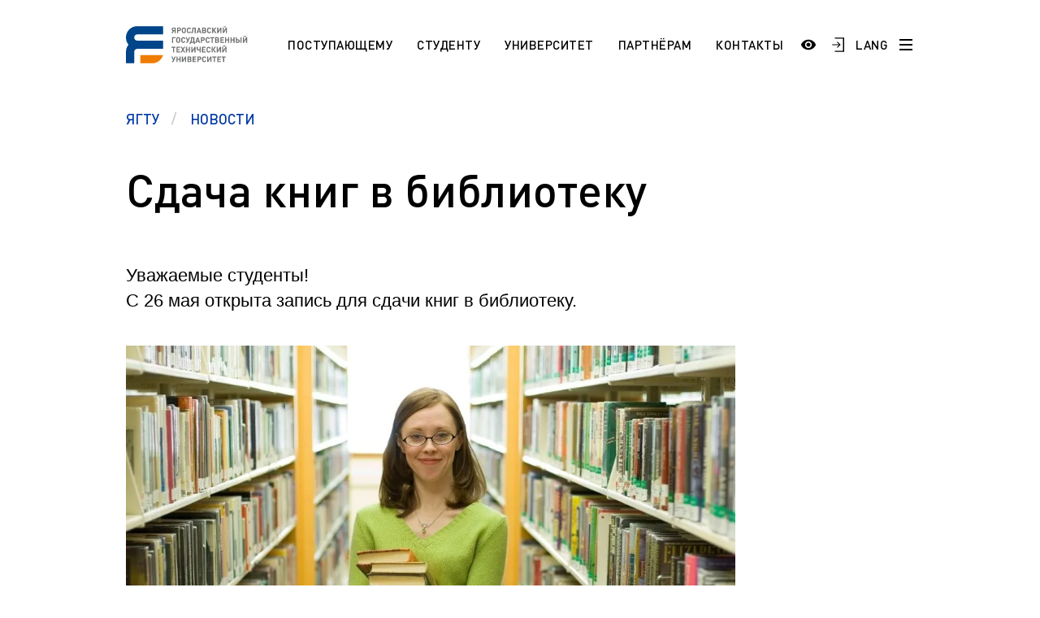

--- FILE ---
content_type: text/html; charset=UTF-8
request_url: https://www.ystu.ru/news/sdacha-knig-v-biblioteku/
body_size: 23180
content:
<!DOCTYPE html>
<html xml:lang="ru" lang="ru">

<head>
    <meta http-equiv="X-UA-Compatible" content="IE=edge">
    <meta name="viewport" content="width=device-width, user-scalable=no, initial-scale=1.0, maximum-scale=1.0, minimum-scale=1.0">

    <link rel="shortcut icon" type="image/x-icon" href="/favicon.ico" />
    <link rel="shortcut icon" type="image/x-icon" href="/upload/dev2fun.imagecompress/webp/favicon-16x16.webp" />
    <link rel="shortcut icon" type="image/x-icon" href="/upload/dev2fun.imagecompress/webp/favicon-32x32.webp" />
    <link rel="manifest" href="/site.webmanifest" />

    <meta name="msapplication-TileColor" content="#EFF3F4">
    <meta name="theme-color" content="#EFF3F4">

    
    <title>
        Сдача книг в библиотеку |         Ярославский государственный технический университет    </title>

    <style>
        /* // * Fix top bitrix panel padding */
        :root {
            --bx-panel-top-offset: 0px;
        }

        :has(#bx-panel.bx-panel-fixed) {
            --bx-panel-top-offset: 39px;
        }

        :has(#bx-panel.bx-panel-fixed:not(.bx-panel-folded)) {
            --bx-panel-top-offset: 147px;
        }

        :has(#bx-panel.bx-panel-fixed) header.header {
            top: var(--bx-panel-top-offset) !important;
        }

        .burger-menu {
            top: calc(var(--bx-panel-top-offset) + 4.375rem) !important;
        }

        .burger-menu--top {
            top: calc(var(--bx-panel-top-offset) + 6.875rem) !important;
        }

        @media screen and (max-width: 1023px) {
            .burger-menu {
                top: calc(var(--bx-panel-top-offset) + 2.75rem) !important;
            }
        }
    </style>

    <script>
        window.xtt_config =
            {"xtCursor":false,"withGsap":true,"snowflakes":true};
    </script>

    <meta http-equiv="Content-Type" content="text/html; charset=UTF-8" />
<meta name="keywords" content="Ярославский государственный технический университет" />
<meta name="description" content="Ярославский государственный технический университет" />
<link href="/bitrix/css/ez.partiallysightedplugin/uhpv-full.css?16871864301809" type="text/css"  rel="stylesheet" />
<link href="/bitrix/cache/css/s1/ystu/template_100b6545ecea3b0cf74a1cfb053f959f/template_100b6545ecea3b0cf74a1cfb053f959f_v1.css?1765977932617853" type="text/css"  data-template-style="true" rel="stylesheet" />
<script src="/bitrix/js/main/jquery/jquery-3.6.0.min.js?168546515189501"></script>
<script src="/bitrix/js/ez.partiallysightedplugin/uhpv-full.min.js?16872541176825"></script>

            <script>
                var uhe = 1,
                    lng = 'ru',
                    has = 0,
                    imgs = 1,
                    bg = 1,
                    hwidth = 0,
                    bgs = [1,2],
                    fonts = [19,22,25,28];

                document.addEventListener("DOMContentLoaded", function() { uhpv(has); });
                lgs['ru'] = {
                    1:'Показать:',
                    2:'Отключить:',
                    3:'Размер шрифтов:',
                    4:'Изображения:',
                    5:'Фон:',
                    6:'Выключить',
                    7:'А',
                    8:'Х'
                };
            </script>
            <style>
                 
            </style>
        
<!-- dev2fun module opengraph -->
<meta property="og:title" content="Ярославский государственный технический университет"/>
<meta property="og:description" content="Ярославский государственный технический университет"/>
<meta property="og:url" content="https://www.ystu.ru/news/sdacha-knig-v-biblioteku/"/>
<meta property="og:type" content="website"/>
<meta property="og:site_name" content="ЯГТУ"/>
<meta property="og:image" content="https://www.ystu.ru/upload/dev2fun.imagecompress/webp/iblock/d07/hwjkg5idnz2sumzugz9fzy4jsv38pa8n/20100507_public_shutterstock_Di002374374_1000x0.webp"/>
<meta property="og:image:type" content="image/webp"/>
<meta property="og:image:width" content="1000"/>
<meta property="og:image:height" content="669"/>
<!-- /dev2fun module opengraph -->



<script  src="/bitrix/cache/js/s1/ystu/template_33dd9dd696b734c6b7786147ce217e3d/template_33dd9dd696b734c6b7786147ce217e3d_v1.js?17653764731038892"></script>
<script>var _ba = _ba || []; _ba.push(["aid", "ca13752cec0ecb1998908a90095fcaa1"]); _ba.push(["host", "www.ystu.ru"]); (function() {var ba = document.createElement("script"); ba.type = "text/javascript"; ba.async = true;ba.src = (document.location.protocol == "https:" ? "https://" : "http://") + "bitrix.info/ba.js";var s = document.getElementsByTagName("script")[0];s.parentNode.insertBefore(ba, s);})();</script>


</head>

<body class="">
    <div id="panel" aria-hidden="true"></div>

    <svg style="width: 0; height: 0; position: absolute; pointer-events: none;">
        <defs>
            <pattern width="600" height="240" style="width: 600px; height: 240px;" id="header-bg" patternUnits="userSpaceOnUse">
                <rect width="120" id="animate-1" height="120" x="0" y="0" style="fill: #004BFF" fill-opacity="0.8">
                    <animate attributeName="opacity" from="0" to="1" dur="5.5s" begin="0s" repeatCount="indefinite" />
                </rect>
                <rect width="120" id="animate-2" height="120" x="120" y="0" style="fill: #004BFF" fill-opacity="0.25"></rect>
                <rect width="120" id="animate-3" height="120" x="240" y="0" style="fill: #004BFF" fill-opacity="0.5"></rect>
                <rect width="120" id="animate-4" height="120" x="360" y="0" style="fill: #004BFF" fill-opacity="0.8"></rect>
                <rect width="120" id="animate-5" height="120" x="480" y="0" style="fill: #004BFF" fill-opacity="0.5"></rect>

                <rect width="120" id="animate-6" height="120" x="0" y="120" style="fill: #004BFF" fill-opacity="0.25"></rect>
                <rect width="120" id="animate-7" height="120" x="240" y="120" style="fill: #004BFF" fill-opacity="0.5"></rect>
                <rect width="120" id="animate-8" height="120" x="120" y="120" style="fill: #004BFF" fill-opacity="0.8"></rect>
                <rect width="120" id="animate-9" height="120" x="360" y="120" style="fill: #004BFF" fill-opacity="0.5"></rect>
                <rect width="120" id="animate-10" height="120" x="480" y="120" style="fill: #004BFF" fill-opacity="0.8"></rect>
            </pattern>
        </defs>
        <rect class="rect" id="bg-rectangle" x="-50%" y="0" stroke="#630" stroke-width="0" fill="url(#header-bg)" width="100%" height="100%"></rect>
    </svg>

    <div class="burger-menu js-burger-menu">
        <div class="burger-menu-header">
            <div class="burger-menu-header-search">
                
<form action="/search/">
    <input type="text" class="burger-menu-header-search__field" name="q" value="" size="15" maxlength="50" placeholder="Поиск по сайту" />
    <input type="submit" name="s" value="Найти" style="display: none;" />
</form>            </div>
        </div>

        <div class="burger-menu-navigation">
            
            <a href="" class="burger-menu-navigation__item burger-menu-navigation__item--title">
                                        <span class="burger-menu-navigation__button-more js-burger-navigation-open-more"></span>
                    </a>
    
    <div class="js-burger-mobile-more burger-menu-navigation__more">
                    <a href="/information/sno/" class="burger-menu-navigation__item" id="bx_3218110189_4868">
                СНО            </a>
                    <a href="/information/esp/" class="burger-menu-navigation__item" id="bx_3218110189_4708">
                ESP            </a>
                    <a href="https://ystu.ru/information/admissions/aspirantura/" class="burger-menu-navigation__item" id="bx_3218110189_4404">
                Аспирантура. Регламент поступления            </a>
            </div>
            <a href="/information/students/" class="burger-menu-navigation__item burger-menu-navigation__item--title">
            Студенту                            <span class="burger-menu-navigation__button-more js-burger-navigation-open-more"></span>
                    </a>
    
    <div class="js-burger-mobile-more burger-menu-navigation__more">
                    <a href="https://www.ystu.ru/news/pamyatka-pervokursnikam/" class="burger-menu-navigation__item" id="bx_3218110189_5092">
                Памятка первокурсникам            </a>
                    <a href="https://ystu.ru/university/pordrazdelenia/sluzhby-i-otdely/studencheskiy-ofis/" class="burger-menu-navigation__item" id="bx_3218110189_4608">
                Студенческий офис            </a>
                    <a href="https://ystu.ru/university/pordrazdelenia/sluzhby-i-otdely/tsentr-razvitiya-karery/" class="burger-menu-navigation__item" id="bx_3218110189_4019">
                Центр карьеры            </a>
                    <a href="/information/students/pravovoy-likbez/" class="burger-menu-navigation__item" id="bx_3218110189_290">
                Правовой ликбез            </a>
                    <a href="/information/students/polytech-connect/" class="burger-menu-navigation__item" id="bx_3218110189_287">
                Polytech Connect            </a>
                    <a href="/information/students/pamyatka-studentu/" class="burger-menu-navigation__item" id="bx_3218110189_285">
                Памятка студенту            </a>
                    <a href="/information/students/aspirantu-/" class="burger-menu-navigation__item" id="bx_3218110189_260">
                Аспиранту             </a>
                    <a href="/information/students/normativnye-dokumenty-po-obucheniyu/" class="burger-menu-navigation__item" id="bx_3218110189_254">
                Полезные документы            </a>
                    <a href="https://ystu.ru/information/students/sotsialnaya-pomoshch/" class="burger-menu-navigation__item" id="bx_3218110189_248">
                Социальная поддержка            </a>
                    <a href="/information/students/standart/" class="burger-menu-navigation__item" id="bx_3218110189_247">
                Стандарты оформления работ            </a>
                    <a href="/information/students/vneuchebnaya-zhizn/" class="burger-menu-navigation__item" id="bx_3218110189_234">
                Профком студентов            </a>
                    <a href="/information/students/raspisanie-zanyatiy/" class="burger-menu-navigation__item" id="bx_3218110189_231">
                Расписание занятий            </a>
            </div>
            <a href="/information/admissions/" class="burger-menu-navigation__item burger-menu-navigation__item--title">
            Поступающему                            <span class="burger-menu-navigation__button-more js-burger-navigation-open-more"></span>
                    </a>
    
    <div class="js-burger-mobile-more burger-menu-navigation__more">
                    <a href="/information/admissions/best/" class="burger-menu-navigation__item" id="bx_3218110189_4058">
                Программа «Поддержка лучших»            </a>
                    <a href="/information/admissions/napravleniya-podgotovki-i-obrazovatelnye-programmy/" class="burger-menu-navigation__item" id="bx_3218110189_275">
                НАПРАВЛЕНИЯ ПОДГОТОВКИ            </a>
                    <a href="/information/admissions/etudes-universitaires-pour-les-tudiants-trangers-fr/" class="burger-menu-navigation__item" id="bx_3218110189_272">
                Etudes universitaires pour les étudiants étrangers (Fr)            </a>
                    <a href="/information/admissions/section-pr-paratoire-pour-les-tudiants-trangers-fr/" class="burger-menu-navigation__item" id="bx_3218110189_271">
                Section préparatoire pour les étudiants étrangers (Fr)            </a>
                    <a href="/information/admissions/studium-f-r-die-ausl-ndischen-b-rger-de/" class="burger-menu-navigation__item" id="bx_3218110189_269">
                Studium für die ausländischen Bürger (De)            </a>
                    <a href="/information/admissions/vorbereitungsabteilung-f-r-die-ausl-ndischen-b-rger-de/" class="burger-menu-navigation__item" id="bx_3218110189_268">
                Vorbereitungsabteilung für die ausländischen Bürger (De)            </a>
                    <a href="/information/admissions/preparation-programs-for-international-students-en/" class="burger-menu-navigation__item" id="bx_3218110189_267">
                Preparation programs for international students (En)            </a>
                    <a href="/information/admissions/education-for-international-students/" class="burger-menu-navigation__item" id="bx_3218110189_266">
                Education for international students (En)            </a>
                    <a href="/information/admissions/obuchenie-dlya-inostrannykh-grazhdan/" class="burger-menu-navigation__item" id="bx_3218110189_263">
                Обучение для иностранных граждан            </a>
                    <a href="/information/admissions/magistratura/" class="burger-menu-navigation__item" id="bx_3218110189_252">
                Магистратура. Регламент поступления.            </a>
                    <a href="/information/admissions/bakalavriat-zaochnaya-forma/" class="burger-menu-navigation__item" id="bx_3218110189_251">
                Заочный бакалавриат (специалитет). Регламент поступления.            </a>
                    <a href="/information/admissions/bakalavriat-ochnaya-forma/" class="burger-menu-navigation__item" id="bx_3218110189_250">
                Очный бакалавриат (специалитет). Регламент поступления.            </a>
            </div>
            <a href="/information/university/" class="burger-menu-navigation__item burger-menu-navigation__item--title">
            Университет                            <span class="burger-menu-navigation__button-more js-burger-navigation-open-more"></span>
                    </a>
    
    <div class="js-burger-mobile-more burger-menu-navigation__more">
                    <a href="/information/university/20-03-01-tesnosfernaya-bezopasnost/" class="burger-menu-navigation__item" id="bx_3218110189_5189">
                20.03.01 Техносферная безопасность            </a>
                    <a href="/information/university/makh-chaty-uchebnykh-grupp/" class="burger-menu-navigation__item" id="bx_3218110189_5186">
                МАХ. Чаты учебных групп            </a>
                    <a href="/information/university/49-04-01-menedzhment-fizicheskoy-kultury-sporta-i-ftines-industrii/" class="burger-menu-navigation__item" id="bx_3218110189_5176">
                49.04.01 Менеджмент физической культуры, спорта и фитнес-индустрии            </a>
                    <a href="/information/university/39-04-03-organizatsiya-raboty-s-molodezhyu/" class="burger-menu-navigation__item" id="bx_3218110189_5175">
                39.04.03 Организация работы с молодежью            </a>
                    <a href="/since/gna/" class="burger-menu-navigation__item" id="bx_3218110189_5174">
                Государственная научная аттестация            </a>
                    <a href="/information/university/a-5-2-3-regionalnaya-i-otraslevaya-ekonomika/" class="burger-menu-navigation__item" id="bx_3218110189_5168">
                А 5.2.3 Региональная и отраслевая экономика            </a>
                    <a href="/information/university/den-otkrytykh-dverey/" class="burger-menu-navigation__item" id="bx_3218110189_5164">
                День открытых дверей (карта)            </a>
                    <a href="/information/university/arkhiv/" class="burger-menu-navigation__item" id="bx_3218110189_4975">
                Архив            </a>
                    <a href="/information/university/pravila-priema-na-obuchenie-po-programmam-spo/" class="burger-menu-navigation__item" id="bx_3218110189_4828">
                Правила приема на обучение по программам СПО            </a>
                    <a href="/information/university/10-03-01-informatsionnaya-bezopasnost/" class="burger-menu-navigation__item" id="bx_3218110189_4590">
                10.03.01 Информационная безопасность            </a>
                    <a href="https://fund.ystu.ru/" class="burger-menu-navigation__item" id="bx_3218110189_4559">
                Эндаумент-фонд ЯГТУ            </a>
                    <a href="/information/university/18-02-13-tekhnologiya-proizvodstva-izdeliy-iz-polimernykh-kompozitov/" class="burger-menu-navigation__item" id="bx_3218110189_4524">
                18.02.13 Технология производства изделий из полимерных композитов            </a>
                    <a href="/sveden/" class="burger-menu-navigation__item" id="bx_3218110189_3541">
                Сведения об образовательной организации            </a>
                    <a href="https://www.ystu.ru/university/pordrazdelenia/sluzhby-i-otdely/mil/" class="burger-menu-navigation__item" id="bx_3218110189_304">
                Военный учебный центр            </a>
                    <a href="/information/university/otsenka-kachestva-raboty-yagtu/" class="burger-menu-navigation__item" id="bx_3218110189_301">
                Оценка качества работы ЯГТУ            </a>
                    <a href="http://www.ystu.ru:39445/marc/" class="burger-menu-navigation__item" id="bx_3218110189_276">
                Научно-техническая библиотека            </a>
                    <a href="https://www.ystu.ru/wprog/og/" class="burger-menu-navigation__item" id="bx_3218110189_258">
                Обращения граждан            </a>
                    <a href="/information/university/protivodeystvie-korruptsii/" class="burger-menu-navigation__item" id="bx_3218110189_257">
                Противодействие коррупции            </a>
                    <a href="/information/university/nauka/" class="burger-menu-navigation__item" id="bx_3218110189_240">
                Наука            </a>
                    <a href="/information/university/rekvizity-i-firmennyy-stil/" class="burger-menu-navigation__item" id="bx_3218110189_239">
                Реквизиты             </a>
                    <a href="/information/university/istoriya/" class="burger-menu-navigation__item" id="bx_3218110189_238">
                История            </a>
                    <a href="/users/" class="burger-menu-navigation__item" id="bx_3218110189_237">
                Сотрудники и преподаватели            </a>
                    <a href="/information/university/ob-universitete/" class="burger-menu-navigation__item" id="bx_3218110189_232">
                Добро пожаловать в ЯГТУ!            </a>
            </div>
            <a href="/information/partneram/" class="burger-menu-navigation__item burger-menu-navigation__item--title">
            Партнёрам                            <span class="burger-menu-navigation__button-more js-burger-navigation-open-more"></span>
                    </a>
    
    <div class="js-burger-mobile-more burger-menu-navigation__more">
                    <a href="/information/partneram/partrenstvo-so-srednimi-uchebnymi-zavedeniyami-i-uchrezhdeniyami-spo/" class="burger-menu-navigation__item" id="bx_3218110189_245">
                Школам и учреждениям СПО            </a>
                    <a href="https://inn.ystu.ru/" class="burger-menu-navigation__item" id="bx_3218110189_244">
                Промышленным предприятиям            </a>
            </div>
            <a href="/information/langs/" class="burger-menu-navigation__item burger-menu-navigation__item--title">
            Languages                            <span class="burger-menu-navigation__button-more js-burger-navigation-open-more"></span>
                    </a>
    
    <div class="js-burger-mobile-more burger-menu-navigation__more">
                    <a href="/information/langs/esp_1/" class="burger-menu-navigation__item" id="bx_3218110189_4709">
                ESP            </a>
                    <a href="/information/langs/ar/" class="burger-menu-navigation__item" id="bx_3218110189_270">
                AR            </a>
                    <a href="/information/langs/fr-do-you-speak/" class="burger-menu-navigation__item" id="bx_3218110189_264">
                FR            </a>
                    <a href="/information/langs/en-do-you-speak/" class="burger-menu-navigation__item" id="bx_3218110189_235">
                EN            </a>
            </div>
    
    <div class="js-burger-mobile-more burger-menu-navigation__more">
            </div>
            <a href="/contacts/" class="burger-menu-navigation__item burger-menu-navigation__item--title">
            Контакты                    </a>
    
    <div class="js-burger-mobile-more burger-menu-navigation__more">
            </div>

            <div class="header-social">
                
    <a href="https://vk.com/ystu" class="header-social__item header-social__item--vk">
        <svg width="25" height="15" viewBox="0 0 25 15" fill="none" xmlns="http://www.w3.org/2000/svg"><path d="M24.4079 13.6396C24.3781 13.5756 24.3504 13.5225 24.3247 13.4799C23.899 12.7132 23.0854 11.772 21.8845 10.6562L21.8591 10.6307L21.8464 10.6182L21.8336 10.6053H21.8207C21.2757 10.0857 20.9305 9.73639 20.786 9.55754C20.5215 9.21683 20.4623 8.87195 20.6068 8.52252C20.7089 8.2585 21.0925 7.70094 21.7567 6.84907C22.106 6.39761 22.3827 6.03578 22.587 5.76317C24.0606 3.8041 24.6995 2.55223 24.5035 2.00707L24.4274 1.87967C24.3762 1.80297 24.2442 1.73281 24.0315 1.66882C23.8183 1.60496 23.5459 1.5944 23.2136 1.63696L19.5343 1.66237C19.4747 1.64125 19.3895 1.64322 19.2787 1.66882C19.1679 1.69441 19.1125 1.70726 19.1125 1.70726L19.0485 1.73925L18.9976 1.77769C18.955 1.80311 18.9082 1.84781 18.857 1.91171C18.8062 1.97539 18.7636 2.05012 18.7296 2.13527C18.329 3.16586 17.8736 4.12405 17.3624 5.0098C17.0473 5.53796 16.7578 5.99568 16.4935 6.38325C16.2295 6.77067 16.0081 7.05612 15.8293 7.2391C15.6504 7.42225 15.4888 7.56898 15.3437 7.67982C15.1989 7.79071 15.0883 7.83756 15.0118 7.82042C14.935 7.80328 14.8627 7.78628 14.7943 7.76927C14.6752 7.69257 14.5793 7.58827 14.507 7.45626C14.4345 7.32425 14.3856 7.1581 14.36 6.95795C14.3346 6.75765 14.3196 6.58537 14.3153 6.44052C14.3113 6.29585 14.3131 6.09122 14.3218 5.82721C14.3306 5.56306 14.3346 5.38434 14.3346 5.29063C14.3346 4.96693 14.3409 4.61561 14.3536 4.23659C14.3665 3.85758 14.3769 3.55727 14.3856 3.33604C14.3943 3.11458 14.3983 2.88028 14.3983 2.63327C14.3983 2.38626 14.3833 2.19255 14.3536 2.05195C14.3242 1.91153 14.2792 1.77523 14.2198 1.64309C14.1601 1.51108 14.0726 1.40897 13.9579 1.33648C13.8429 1.26407 13.7 1.20662 13.5299 1.16393C13.0785 1.06177 12.5036 1.0065 11.805 0.997912C10.2209 0.980907 9.20301 1.0832 8.75159 1.30466C8.57274 1.39823 8.41088 1.52607 8.26617 1.68779C8.11282 1.87524 8.09143 1.97754 8.20213 1.99436C8.71325 2.07092 9.07508 2.25408 9.28803 2.54364L9.36478 2.69708C9.42447 2.80779 9.48407 3.00379 9.54372 3.2848C9.60328 3.56582 9.64172 3.87669 9.65864 4.21722C9.70115 4.83908 9.70115 5.3714 9.65864 5.81423C9.61599 6.25724 9.57572 6.60211 9.53728 6.84912C9.49884 7.09613 9.44138 7.29629 9.36478 7.44955C9.28803 7.60285 9.23698 7.69656 9.21138 7.73056C9.18583 7.76457 9.16453 7.78601 9.14761 7.79442C9.03691 7.83684 8.92177 7.85845 8.80261 7.85845C8.68326 7.85845 8.53855 7.79876 8.36824 7.67946C8.19797 7.56016 8.02126 7.3963 7.83811 7.18759C7.65495 6.97884 7.4484 6.68713 7.21835 6.31241C6.98848 5.93769 6.74997 5.49482 6.50296 4.9838L6.2986 4.61319C6.17084 4.37478 5.99632 4.02762 5.77487 3.57204C5.55327 3.11628 5.35741 2.67543 5.18715 2.24956C5.11908 2.0707 5.01683 1.93453 4.88058 1.84083L4.81663 1.80239C4.77412 1.76838 4.70588 1.73227 4.61227 1.69379C4.51852 1.65535 4.4207 1.62778 4.31841 1.61082L0.817815 1.63624C0.460099 1.63624 0.217386 1.71728 0.0895855 1.87913L0.0384385 1.9557C0.0128874 1.99834 0 2.06645 0 2.1602C0 2.2539 0.0255511 2.3689 0.0766981 2.50507C0.58772 3.70611 1.14345 4.86441 1.74388 5.98016C2.3443 7.0959 2.86607 7.99467 3.30885 8.67564C3.75172 9.35711 4.20314 10.0003 4.6631 10.6048C5.12307 11.2096 5.42753 11.5972 5.5765 11.7674C5.72564 11.938 5.84279 12.0655 5.92795 12.1507L6.24741 12.4573C6.45181 12.6617 6.75198 12.9066 7.14805 13.1918C7.5442 13.4773 7.98278 13.7583 8.464 14.0353C8.94531 14.3119 9.50524 14.5376 10.1441 14.7122C10.7829 14.8869 11.4046 14.9571 12.0094 14.9232H13.4786C13.7766 14.8975 14.0024 14.8038 14.1558 14.6421L14.2066 14.578C14.2408 14.5272 14.2728 14.4482 14.3024 14.342C14.3323 14.2355 14.3471 14.1182 14.3471 13.9906C14.3384 13.6245 14.3663 13.2944 14.43 13.0006C14.4937 12.7069 14.5662 12.4854 14.6474 12.3363C14.7285 12.1873 14.8201 12.0615 14.922 11.9596C15.0241 11.8575 15.0969 11.7956 15.1396 11.7743C15.182 11.7528 15.2158 11.7383 15.2414 11.7296C15.4458 11.6615 15.6864 11.7274 15.9635 11.9277C16.2403 12.1279 16.5 12.3751 16.7429 12.6688C16.9856 12.9628 17.2773 13.2926 17.6179 13.6588C17.9588 14.0251 18.2568 14.2974 18.5122 14.4765L18.7676 14.6298C18.9382 14.7321 19.1597 14.8258 19.4323 14.911C19.7044 14.9961 19.9428 15.0174 20.1475 14.9748L23.418 14.9238C23.7415 14.9238 23.9932 14.8702 24.1718 14.764C24.3507 14.6575 24.4569 14.5402 24.4912 14.4127C24.5254 14.2849 24.5272 14.14 24.4977 13.9781C24.4674 13.8165 24.4376 13.7035 24.4079 13.6396Z" fill="black" /></svg>    </a>
    <a href="https://ok.ru/group/57067215782046" class="header-social__item header-social__item--ok">
        <svg version="1.0" xmlns="http://www.w3.org/2000/svg" width="20.000000pt" height="20.000000pt" viewBox="0 0 20.000000 20.000000" preserveAspectRatio="xMidYMid meet"><g transform="translate(0.000000,20.000000) scale(0.003906,-0.003906)" fill="#000000" stroke="none"><path d="M0 2560 l0 -2560 2560 0 2560 0 0 2560 0 2560 -2560 0 -2560 0 0 -2560z m2930 2426 c681 -114 1237 -457 1627 -1002 396 -553 542 -1255 402 -1937 -28 -135 -115 -396 -177 -528 -241 -515 -666 -940 -1181 -1181 -132 -62 -393 -149 -528 -177 -1324 -271 -2599 541 -2903 1849 -54 231 -74 541 -51 786 53 563 304 1097 706 1499 390 390 918 644 1465 704 127 14 527 6 640 -13z" /><path d="M2350 4499 c-212 -24 -443 -90 -638 -184 -392 -188 -719 -515 -907 -907 -288 -601 -254 -1293 93 -1867 185 -307 485 -578 814 -736 668 -321 1451 -239 2043 214 85 65 247 223 318 311 420 520 546 1213 336 1845 -100 300 -262 559 -490 781 -218 211 -449 353 -730 448 -272 92 -569 125 -839 95z m379 -429 c130 -31 231 -89 332 -190 150 -149 217 -324 206 -540 -15 -318 -236 -581 -549 -655 -89 -21 -239 -19 -329 4 -137 35 -228 86 -326 182 -135 132 -201 280 -210 474 -6 142 12 229 73 355 39 80 61 109 134 182 140 139 298 205 495 207 59 1 119 -6 174 -19z m-709 -1585 c159 -74 241 -101 370 -120 120 -19 220 -19 340 0 132 19 213 46 374 122 107 51 148 66 182 65 119 -1 215 -127 185 -242 -24 -92 -105 -143 -488 -310 -84 -36 -120 -56 -114 -64 206 -261 471 -611 485 -643 69 -155 -102 -316 -260 -244 -30 14 -72 55 -151 147 -61 71 -169 199 -242 284 -73 85 -137 155 -142 155 -5 0 -118 -126 -252 -280 -157 -182 -256 -287 -282 -302 -79 -45 -186 -19 -249 60 -24 30 -31 50 -34 98 -4 53 -1 65 25 107 23 36 411 533 480 613 12 14 0 22 -109 69 -244 106 -424 197 -451 229 -94 112 -30 287 118 321 44 11 66 4 215 -65z" /><path d="M2443 3722 c-65 -23 -131 -74 -177 -136 -130 -176 -60 -440 142 -534 49 -23 70 -27 152 -27 82 0 103 4 152 27 71 33 138 100 175 176 25 50 28 68 28 152 0 83 -3 102 -27 150 -35 71 -107 143 -177 177 -72 36 -192 42 -268 15z" /></g></svg>    </a>
    <a href="https://t.me/YaroslavlSTU" class="header-social__item header-social__item--telegram">
        <svg version="1.0" xmlns="http://www.w3.org/2000/svg" width="28.000000pt" height="28.000000pt" viewBox="0 0 28.000000 28.000000" preserveAspectRatio="xMidYMid meet"><g transform="translate(0.000000,28.000000) scale(0.100000,-0.100000)" fill="#000000" stroke="none"><path d="M133 192 c-67 -26 -124 -50 -128 -54 -4 -4 11 -12 33 -18 39 -10 44 -9 112 35 38 25 73 45 77 45 3 0 -21 -25 -55 -56 -50 -45 -62 -61 -62 -86 0 -30 1 -31 19 -14 19 17 21 17 57 -8 46 -31 46 -31 69 84 9 47 19 93 21 103 8 25 -6 22 -143 -31z" /></g></svg>    </a>
    <a href="https://rutube.ru/channel/25503199/" class="header-social__item header-social__item--rutube">
        <svg width="28" height="28" viewBox="0 0 192 192" xmlns="http://www.w3.org/2000/svg" xml:space="preserve" fill="none"><path fill="#ffffff" d="M128.689 47.57H20.396v116.843h30.141V126.4h57.756l26.352 38.013h33.75l-29.058-38.188c9.025-1.401 15.522-4.73 19.493-9.985 3.97-5.255 5.956-13.664 5.956-24.875v-8.759c0-6.657-.721-11.912-1.985-15.941-1.264-4.029-3.43-7.533-6.498-10.686-3.249-2.978-6.858-5.08-11.19-6.481-4.332-1.226-9.747-1.927-16.424-1.927zm-4.873 53.08H50.537V73.321h73.279c4.15 0 7.038.7 8.482 1.927 1.444 1.226 2.347 3.503 2.347 6.832v9.81c0 3.503-.903 5.78-2.347 7.006s-4.331 1.752-8.482 1.752z" style="display:inline;fill:none;stroke:#000000;stroke-width:12;stroke-linecap:round;stroke-linejoin:round;stroke-dasharray:none;stroke-opacity:1" transform="translate(1.605 -1.99)" /><path fill="#F41240" d="M162.324 45.568c5.52 0 9.998-4.477 9.998-10s-4.478-10-9.998-10c-5.524 0-10.002 4.477-10.002 10s4.478 10 10.002 10z" style="display:inline;fill:#000000;fill-opacity:1;stroke:none;stroke-width:10.6667;stroke-linecap:round;stroke-linejoin:round;stroke-dasharray:none;stroke-opacity:1" transform="translate(1.605 -1.99)" /></svg>    </a>
            </div>
        </div>
    </div>

    
<header class="header  js-header">
    <div class="header__row wrapper">
        <div class="header-container">
                            <a href="/" class="logotype logotype--big"></a>
            
            
<nav class="header-navigation">
                        <a href="/admissions/" class="header-navigation__item active">Поступающему</a>
                                <a href="/students/" class="header-navigation__item active">Студенту</a>
                                <a href="/university/" class="header-navigation__item active">Университет</a>
                                <a href="/partneram/" class="header-navigation__item active">Партнёрам</a>
                                <a href="/contacts/" class="header-navigation__item active">Контакты</a>
            </nav>        </div>

        <div class="header-search">
            
<form action="/search/">
    <input type="text" name="q" value="" size="15" maxlength="50" class="header-search__field" placeholder="Поиск по сайту" />
    <input type="submit" name="s" value="Найти" class="header-search__button" />
</form>        </div>

        <div class="header-container">
            <div class="header-controls">
                <a href="#" class="header-controls__item header-controls__item--search js-header-controls-search">
                    <svg width="19" height="19" viewBox="0 0 19 19" fill="none" xmlns="http://www.w3.org/2000/svg">
                        <path d="M14.25 7.5C14.25 11.2279 11.2279 14.25 7.5 14.25C3.77208 14.25 0.75 11.2279 0.75 7.5C0.75 3.77208 3.77208 0.75 7.5 0.75C11.2279 0.75 14.25 3.77208 14.25 7.5Z" stroke="black" stroke-width="1.5" />
                        <path d="M12 12L18 18" stroke="black" stroke-width="1.7" />
                    </svg>
                </a>

                <span class="header-controls__item header-controls__item--login"><a href="javascript://" onclick="uvcl();$('<style></style>').appendTo($('head'));" class="ez-psp-link" alt="Версия сайта для слабовидящих">
            <div id="uhvb" class="ez-psp-bigbutton">
                <div class="ez-psp-text">Версия сайта для слабовидящих</div>
            </div>
          </a></span>

                <a href="https://www.ystu.ru/WPROG/auth.php" class="header-controls__item header-controls__item--login">
                    <svg width="17" height="20" viewBox="0 0 17 20" fill="none" xmlns="http://www.w3.org/2000/svg">
                        <path d="M7.9901 6H6.2862L9.68361 9.35584H0.36932V10.6338H9.68361L6.2862 14H7.9901L12.0005 10L7.9901 6Z" fill="black" />
                        <path d="M4.00049 1H16.0005V19H4.00049" stroke="black" stroke-width="1.5" />
                    </svg>
                </a>

                <a href="/information/langs/" class="header-controls__item header-controls__item--language">LANG</a>

                <a href="#" class="header-controls__item header-controls__item--burger js-burger-button">
                    <span class="burger-line"></span>
                    <span class="burger-line"></span>
                    <span class="burger-line"></span>
                </a>
            </div>
        </div>
    </div>
</header>
<section class="page-header">
    <div class="wrapper">
        <div class="breadcrumbs breadcrumbs--blue" aria-label="breadcrumb" itemprop="http://schema.org/breadcrumb" itemscope itemtype="http://schema.org/BreadcrumbList">
            <a href="/" itemprop="item" title="ЯГТУ" content="/" class="breadcrumbs__item" itemscope itemtype="http://schema.org/ListItem">
                <span itemprop="name">ЯГТУ</span>
                <meta itemprop="position" content="1" />
            </a>
            <a href="/news/" itemprop="item" title="Новости" content="/news/" class="breadcrumbs__item active" aria-current="page" itemscope itemtype="http://schema.org/ListItem">
                <span itemprop="name">Новости</span>
                <meta itemprop="position" content="2" />
            </a></div>    </div>
</section>


<section class="page-main">
    <div class="wrapper">
        <h1 class="page-header__title page-header__title--event-detail">Сдача книг в библиотеку</h1>

        <p class="page-main-content-news__description">Уважаемые студенты! <br />
С 26 мая открыта запись для сдачи книг в библиотеку.</p>

        <div class="page-main-content-news">
                                                <div>
                        <img width="100%" height="auto" src="/upload/dev2fun.imagecompress/webp/iblock/d07/hwjkg5idnz2sumzugz9fzy4jsv38pa8n/20100507_public_shutterstock_Di002374374_1000x0.webp" />
                    </div>
                            
            <p class="page-main-content-news__description page-main-content-news__description--small">
                Для сдачи книг нужно:<br />
1. Через Корпоративный портал зайти в «Личный кабинет» <a class="txttohtmllink" href="https://www.ystu.ru/WPROG">https://www.ystu.ru/WPROG</a><br />
2. Перейти в «Мои заявки»<br />
3. Нажать «Добавить явку»<br />
4. Выбрать «Сдача книг. Библиотека корпус В»<br />
5. Определить день и время.<br />
6. В ЭБС ЯГТУ &#40;<a class="txttohtmllink" href="http://wwwold.ystu.ru:39445/megapro/Web">http://wwwold.ystu.ru:39445/megapro/Web</a>&#41; сверить список выданных книг с их наличием.<br />
<br />
Посещение библиотеки только в маске!<br />
<br />
По всем вопросам обращаться к директору библиотеки Фуниковой Татьяне Николаевне, тел. &#40;4852&#41; 44-15-19, <a class="txttohtmllink" href="mailto:funikovatn@ystu.ru" title="Написать письмо">funikovatn@ystu.ru</a><br />
            </p>

            
            <p class="page-main-content-news__date">8 июня 2020</p>
        </div>
    </div>
    </div>
    </div>

        
<div class="page-main-other-event">
    <div class="page-main-other-event__header">
        <div class="wrapper">
            <p class="page-main-other-event__title">Другие новости</p>
        </div>
    </div>
</div>

<section class="wrapper wrapper--mobile-100 wrapper--no-padding">
    <div class="news-slider news-slider--news-detail">
        <button class="news-slider__btn news-slider__btn--news-detail news-slider__btn--prev js-news-slider-btn-prev"></button>
        <button class="news-slider__btn news-slider__btn--news-detail news-slider__btn--next js-news-slider-btn-next"></button>

        <div class="owl-carousel owl-theme js-news-slider">
                            <a href="/news/v-yagtu-zavershilas-akseleratsionnaya-programma-politekh-industriya-5-0-/" class="news-item news-item--slider">
                    <span class="news-item__title" id="bx_651765591_5184">В ЯГТУ завершилась акселерационная программа «Политех.Индустрия 5.0»!</span>
                    <span class="news-item-image" style="background: url(/upload/dev2fun.imagecompress/webp/resize_cache/iblock/dc9/vmt6sbfhef0utx27kk4u17q420g8nq6a/350_200_1/photo_2025_12_24_12_08_50.webp);">
                        <span class="news-item-image__date">24 декабря 2025</span>
                    </span>
                </a>
                            <a href="/news/v-politekhe-proshyel-itogovyy-demo-den-akseleratsionnoy-programmy-politekh-industriya-5-0-/" class="news-item news-item--slider">
                    <span class="news-item__title" id="bx_651765591_5183">В Политехе прошёл итоговый Демо-день акселерационной программы «ПолиТех.Индустрия 5.0».</span>
                    <span class="news-item-image" style="background: url(/upload/dev2fun.imagecompress/webp/resize_cache/iblock/505/y7cd6jqmb2ftc5rcm5tlkb6kasp4twt7/350_200_1/okIRpaU0PAShn2vZj7IbbtnMuwkVMuL6lwkzFKqPnh9JcoLJQQfkSWNimLtftyGFB3C3cJF_yu6ExEXnsRTmyuQL.webp);">
                        <span class="news-item-image__date">16 декабря 2025</span>
                    </span>
                </a>
                            <a href="/news/samye-motivirovannye-shkolniki-posetili-den-otkrytykh-dverey-yagtu/" class="news-item news-item--slider">
                    <span class="news-item__title" id="bx_651765591_5167">Самые мотивированные школьники посетили день открытых дверей ЯГТУ</span>
                    <span class="news-item-image" style="background: url(/upload/dev2fun.imagecompress/webp/resize_cache/iblock/496/aeq48n5x74rrwektaukmm1sp0rjzuv62/350_200_1/IMG_7916.webp);">
                        <span class="news-item-image__date">1 декабря 2025</span>
                    </span>
                </a>
                            <a href="/news/akselerator-politekh-industriya-5-0-otchet-o-prodelannoy-rabote-i-blagodarnosti-partneram/" class="news-item news-item--slider">
                    <span class="news-item__title" id="bx_651765591_5182">Акселератор «ПолиТех.Индустрия 5.0»: отчет о проделанной работе и благодарности партнерам!</span>
                    <span class="news-item-image" style="background: url(/upload/dev2fun.imagecompress/webp/resize_cache/iblock/6db/3a5m927iskvd3ru45guwjeaaio8v5sfn/350_200_1/photo_2025_12_16_16_58_06.webp);">
                        <span class="news-item-image__date">25 ноября 2025</span>
                    </span>
                </a>
                            <a href="/news/prakticheskie-rekomendatsii-dlya-budushchikh-predprinimateley-ot-ekspertov-masterskoy-innovatsiy-tekh/" class="news-item news-item--slider">
                    <span class="news-item__title" id="bx_651765591_5179">Практические рекомендации для будущих предпринимателей от экспертов «Мастерской инноваций ТехноСтарт»</span>
                    <span class="news-item-image" style="background: url(/upload/dev2fun.imagecompress/webp/resize_cache/iblock/b94/ea644uhn2zbjr752cs4p858avuu7o58w/350_200_1/photo_2025_12_11_09_24_15.webp);">
                        <span class="news-item-image__date">24 ноября 2025</span>
                    </span>
                </a>
                            <a href="/news/pozdravlyaem-pobediteley-olimpiady/" class="news-item news-item--slider">
                    <span class="news-item__title" id="bx_651765591_5161">Поздравляем победителей олимпиады!</span>
                    <span class="news-item-image" style="background: url(/upload/dev2fun.imagecompress/webp/resize_cache/iblock/b99/xfmhl9vdiv830g52fxp6ajjnwvlyml1m/350_200_1/20251105_163246.webp);">
                        <span class="news-item-image__date">22 ноября 2025</span>
                    </span>
                </a>
                            <a href="/news/pravila-povedeniya-pri-ugroze-bpla/" class="news-item news-item--slider">
                    <span class="news-item__title" id="bx_651765591_5160">Правила поведения при угрозе БПЛА</span>
                    <span class="news-item-image" style="background: url(/upload/resize_cache/iblock/980/9l1khhx16vp1yztw240hbf8tgfrtknga/350_200_1/terrorizm-_1_.jpg);">
                        <span class="news-item-image__date">10 ноября 2025</span>
                    </span>
                </a>
                            <a href="/news/vserossiyskaya-konferentsiya-po-voprosam-razvitiya-studencheskogo-sporta-prokhodit-v-yaroslavle/" class="news-item news-item--slider">
                    <span class="news-item__title" id="bx_651765591_5155">Всероссийская конференция по вопросам развития студенческого спорта проходит в Ярославле</span>
                    <span class="news-item-image" style="background: url(/upload/dev2fun.imagecompress/webp/resize_cache/iblock/cf3/z2l795qde98lf7cdogzi6jbxxybnb4nm/350_200_1/photo_2025_11_08_12_33_46.webp);">
                        <span class="news-item-image__date">8 ноября 2025</span>
                    </span>
                </a>
                            <a href="/news/rabota-v-prioritete-v-vykhodnye/" class="news-item news-item--slider">
                    <span class="news-item__title" id="bx_651765591_5154">Работа в Приоритете в выходные!</span>
                    <span class="news-item-image" style="background: url(/upload/dev2fun.imagecompress/webp/resize_cache/iblock/4f3/sfsta90dzoyh3ixwpsqd8bp27p0qyv2y/350_200_1/photo_2025_11_08_18_00_56.webp);">
                        <span class="news-item-image__date">8 ноября 2025</span>
                    </span>
                </a>
                            <a href="/news/yagtu-ambitsii-dlya-nauki/" class="news-item news-item--slider">
                    <span class="news-item__title" id="bx_651765591_5152">ЯГТУ: амбиции для науки</span>
                    <span class="news-item-image" style="background: url(/upload/dev2fun.imagecompress/webp/resize_cache/iblock/077/cdwcwpg38og8jibr1f2pwaxgvfrekok7/350_200_1/photo_2025_11_07_17_54_32.webp);">
                        <span class="news-item-image__date">8 ноября 2025</span>
                    </span>
                </a>
            
            <a href="/news/" class="news-item news-item--slider">
                <span class="news-item__title">Показать все</span>
                <span class="news-item-image">
                    <span class="news-item-image__date">Новости</span>
                </span>
            </a>
        </div>
    </div>
</section></section>

<footer class="footer">
    <div class="wrapper">
        <div class="footer-container">
            
<div class="footer-container__left">
            
        <div class="footer-links js-footer-links"  style="display: none;">
                            <a href="https://ystu.ru/information/admissions/aspirantura/" class="footer-links__link" id="bx_1373509569_4404">
                    Аспирантура. Регламент поступления                </a>
                            <a href="/information/sno/" class="footer-links__link" id="bx_1373509569_4868">
                    СНО                </a>
                            <a href="/information/esp/" class="footer-links__link" id="bx_1373509569_4708">
                    ESP                </a>
                    </div>
                        <a href="/information/students/" class="footer-navigation__title ">
                Студенту                                    <span class="footer-navigation__button-more js-footer-navigation-open-more"></span>
                            </a>
        
        <div class="footer-links js-footer-links" >
                            <a href="https://ystu.ru/information/students/sotsialnaya-pomoshch/" class="footer-links__link" id="bx_1373509569_248">
                    Социальная поддержка                </a>
                            <a href="/information/students/standart/" class="footer-links__link" id="bx_1373509569_247">
                    Стандарты оформления работ                </a>
                            <a href="https://www.ystu.ru/news/pamyatka-pervokursnikam/" class="footer-links__link" id="bx_1373509569_5092">
                    Памятка первокурсникам                </a>
                            <a href="/information/students/normativnye-dokumenty-po-obucheniyu/" class="footer-links__link" id="bx_1373509569_254">
                    Полезные документы                </a>
                            <a href="/information/students/pamyatka-studentu/" class="footer-links__link" id="bx_1373509569_285">
                    Памятка студенту                </a>
                            <a href="/information/students/raspisanie-zanyatiy/" class="footer-links__link" id="bx_1373509569_231">
                    Расписание занятий                </a>
                            <a href="https://ystu.ru/university/pordrazdelenia/sluzhby-i-otdely/studencheskiy-ofis/" class="footer-links__link" id="bx_1373509569_4608">
                    Студенческий офис                </a>
                            <a href="https://ystu.ru/university/pordrazdelenia/sluzhby-i-otdely/tsentr-razvitiya-karery/" class="footer-links__link" id="bx_1373509569_4019">
                    Центр карьеры                </a>
                            <a href="/information/students/vneuchebnaya-zhizn/" class="footer-links__link" id="bx_1373509569_234">
                    Профком студентов                </a>
                            <a href="/information/students/pravovoy-likbez/" class="footer-links__link" id="bx_1373509569_290">
                    Правовой ликбез                </a>
                            <a href="/information/students/aspirantu-/" class="footer-links__link" id="bx_1373509569_260">
                    Аспиранту                 </a>
                    </div>
                        <a href="/information/admissions/" class="footer-navigation__title ">
                Поступающему                                    <span class="footer-navigation__button-more js-footer-navigation-open-more"></span>
                            </a>
        
        <div class="footer-links js-footer-links" >
                            <a href="/information/admissions/napravleniya-podgotovki-i-obrazovatelnye-programmy/" class="footer-links__link" id="bx_1373509569_275">
                    НАПРАВЛЕНИЯ ПОДГОТОВКИ                </a>
                            <a href="/information/admissions/bakalavriat-zaochnaya-forma/" class="footer-links__link" id="bx_1373509569_251">
                    Заочный бакалавриат (специалитет). Регламент поступления.                </a>
                            <a href="/information/admissions/bakalavriat-ochnaya-forma/" class="footer-links__link" id="bx_1373509569_250">
                    Очный бакалавриат (специалитет). Регламент поступления.                </a>
                            <a href="/information/admissions/magistratura/" class="footer-links__link" id="bx_1373509569_252">
                    Магистратура. Регламент поступления.                </a>
                            <a href="/information/admissions/best/" class="footer-links__link" id="bx_1373509569_4058">
                    Программа «Поддержка лучших»                </a>
                            <a href="/information/admissions/obuchenie-dlya-inostrannykh-grazhdan/" class="footer-links__link" id="bx_1373509569_263">
                    Обучение для иностранных граждан                </a>
                    </div>
                        <a href="/information/university/" class="footer-navigation__title ">
                Университет                                    <span class="footer-navigation__button-more js-footer-navigation-open-more"></span>
                            </a>
        
        <div class="footer-links js-footer-links" >
                            <a href="/information/university/ob-universitete/" class="footer-links__link" id="bx_1373509569_232">
                    Добро пожаловать в ЯГТУ!                </a>
                            <a href="/information/university/pravila-priema-na-obuchenie-po-programmam-spo/" class="footer-links__link" id="bx_1373509569_4828">
                    Правила приема на обучение по программам СПО                </a>
                            <a href="/users/" class="footer-links__link" id="bx_1373509569_237">
                    Сотрудники и преподаватели                </a>
                            <a href="/information/university/nauka/" class="footer-links__link" id="bx_1373509569_240">
                    Наука                </a>
                            <a href="/information/university/istoriya/" class="footer-links__link" id="bx_1373509569_238">
                    История                </a>
                            <a href="/since/gna/" class="footer-links__link" id="bx_1373509569_5174">
                    Государственная научная аттестация                </a>
                            <a href="/information/university/rekvizity-i-firmennyy-stil/" class="footer-links__link" id="bx_1373509569_239">
                    Реквизиты                 </a>
                            <a href="/information/university/20-03-01-tesnosfernaya-bezopasnost/" class="footer-links__link" id="bx_1373509569_5189">
                    20.03.01 Техносферная безопасность                </a>
                            <a href="/information/university/makh-chaty-uchebnykh-grupp/" class="footer-links__link" id="bx_1373509569_5186">
                    МАХ. Чаты учебных групп                </a>
                            <a href="/information/university/49-04-01-menedzhment-fizicheskoy-kultury-sporta-i-ftines-industrii/" class="footer-links__link" id="bx_1373509569_5176">
                    49.04.01 Менеджмент физической культуры, спорта и фитнес-индустрии                </a>
                            <a href="/information/university/39-04-03-organizatsiya-raboty-s-molodezhyu/" class="footer-links__link" id="bx_1373509569_5175">
                    39.04.03 Организация работы с молодежью                </a>
                            <a href="/information/university/a-5-2-3-regionalnaya-i-otraslevaya-ekonomika/" class="footer-links__link" id="bx_1373509569_5168">
                    А 5.2.3 Региональная и отраслевая экономика                </a>
                            <a href="/information/university/den-otkrytykh-dverey/" class="footer-links__link" id="bx_1373509569_5164">
                    День открытых дверей (карта)                </a>
                            <a href="/information/university/arkhiv/" class="footer-links__link" id="bx_1373509569_4975">
                    Архив                </a>
                            <a href="/information/university/10-03-01-informatsionnaya-bezopasnost/" class="footer-links__link" id="bx_1373509569_4590">
                    10.03.01 Информационная безопасность                </a>
                            <a href="https://fund.ystu.ru/" class="footer-links__link" id="bx_1373509569_4559">
                    Эндаумент-фонд ЯГТУ                </a>
                            <a href="/information/university/18-02-13-tekhnologiya-proizvodstva-izdeliy-iz-polimernykh-kompozitov/" class="footer-links__link" id="bx_1373509569_4524">
                    18.02.13 Технология производства изделий из полимерных композитов                </a>
                            <a href="/sveden/" class="footer-links__link" id="bx_1373509569_3541">
                    Сведения об образовательной организации                </a>
                            <a href="https://www.ystu.ru/university/pordrazdelenia/sluzhby-i-otdely/mil/" class="footer-links__link" id="bx_1373509569_304">
                    Военный учебный центр                </a>
                            <a href="/information/university/otsenka-kachestva-raboty-yagtu/" class="footer-links__link" id="bx_1373509569_301">
                    Оценка качества работы ЯГТУ                </a>
                            <a href="https://www.ystu.ru/wprog/og/" class="footer-links__link" id="bx_1373509569_258">
                    Обращения граждан                </a>
                            <a href="/information/university/protivodeystvie-korruptsii/" class="footer-links__link" id="bx_1373509569_257">
                    Противодействие коррупции                </a>
                    </div>
                        <a href="/information/partneram/" class="footer-navigation__title ">
                Партнёрам                            </a>
        
        <div class="footer-links js-footer-links"  style="display: none;">
                    </div>
                        <a href="/information/langs/" class="footer-navigation__title ">
                Languages                            </a>
        
        <div class="footer-links js-footer-links"  style="display: none;">
                    </div>
            
        <div class="footer-links js-footer-links"  style="display: none;">
                    </div>
                        <a href="/contacts/" class="footer-navigation__title ">
                Контакты                            </a>
        
        <div class="footer-links js-footer-links"  style="display: none;">
                    </div>
                        <a href="/sveden/" class="footer-navigation__title  footer-social footer-social--mobile">
                Сведения об образовательной организации                            </a>
        
        <div class="footer-links js-footer-links"  style="display: none;">
                    </div>
    </div>
            <div class="footer-navigation footer-navigation--contacts">
                <div class="footer-layout">
                    <div class="footer-layout__block">
                        <div class="footer-contacts">
                            <div class="footer-contact">
                                <h4 class="footer-contact__phone">
                                    +7 (4852) 40-21-99                                </h4>
                                <div class="footer-contact__description">По общим вопросам</div>
                            </div>

                            <div class="footer-contact">
                                <h4 class="footer-contact__phone">
                                    8-800-250-76-77                                </h4>
                                <div class="footer-contact__description">
                                    По вопросам поступления (бакалавриат и магистратура)
                                </div>
                            </div>

                            <div class="footer-contact">
                                <h4 class="footer-contact__phone">
                                                                    </h4>
                                <div class="footer-contact__description">По вопросам дополнительного образования</div>
                            </div>
                        </div>

                        <div class="footer-location">
                            150023, г. Ярославль, Московский пр., д. 88                        </div>

                        <div class="footer-social">
                            
    <a href="https://vk.com/ystu" class="header-social__item header-social__item--vk">
        <svg width="25" height="15" viewBox="0 0 25 15" fill="none" xmlns="http://www.w3.org/2000/svg"><path d="M24.4079 13.6396C24.3781 13.5756 24.3504 13.5225 24.3247 13.4799C23.899 12.7132 23.0854 11.772 21.8845 10.6562L21.8591 10.6307L21.8464 10.6182L21.8336 10.6053H21.8207C21.2757 10.0857 20.9305 9.73639 20.786 9.55754C20.5215 9.21683 20.4623 8.87195 20.6068 8.52252C20.7089 8.2585 21.0925 7.70094 21.7567 6.84907C22.106 6.39761 22.3827 6.03578 22.587 5.76317C24.0606 3.8041 24.6995 2.55223 24.5035 2.00707L24.4274 1.87967C24.3762 1.80297 24.2442 1.73281 24.0315 1.66882C23.8183 1.60496 23.5459 1.5944 23.2136 1.63696L19.5343 1.66237C19.4747 1.64125 19.3895 1.64322 19.2787 1.66882C19.1679 1.69441 19.1125 1.70726 19.1125 1.70726L19.0485 1.73925L18.9976 1.77769C18.955 1.80311 18.9082 1.84781 18.857 1.91171C18.8062 1.97539 18.7636 2.05012 18.7296 2.13527C18.329 3.16586 17.8736 4.12405 17.3624 5.0098C17.0473 5.53796 16.7578 5.99568 16.4935 6.38325C16.2295 6.77067 16.0081 7.05612 15.8293 7.2391C15.6504 7.42225 15.4888 7.56898 15.3437 7.67982C15.1989 7.79071 15.0883 7.83756 15.0118 7.82042C14.935 7.80328 14.8627 7.78628 14.7943 7.76927C14.6752 7.69257 14.5793 7.58827 14.507 7.45626C14.4345 7.32425 14.3856 7.1581 14.36 6.95795C14.3346 6.75765 14.3196 6.58537 14.3153 6.44052C14.3113 6.29585 14.3131 6.09122 14.3218 5.82721C14.3306 5.56306 14.3346 5.38434 14.3346 5.29063C14.3346 4.96693 14.3409 4.61561 14.3536 4.23659C14.3665 3.85758 14.3769 3.55727 14.3856 3.33604C14.3943 3.11458 14.3983 2.88028 14.3983 2.63327C14.3983 2.38626 14.3833 2.19255 14.3536 2.05195C14.3242 1.91153 14.2792 1.77523 14.2198 1.64309C14.1601 1.51108 14.0726 1.40897 13.9579 1.33648C13.8429 1.26407 13.7 1.20662 13.5299 1.16393C13.0785 1.06177 12.5036 1.0065 11.805 0.997912C10.2209 0.980907 9.20301 1.0832 8.75159 1.30466C8.57274 1.39823 8.41088 1.52607 8.26617 1.68779C8.11282 1.87524 8.09143 1.97754 8.20213 1.99436C8.71325 2.07092 9.07508 2.25408 9.28803 2.54364L9.36478 2.69708C9.42447 2.80779 9.48407 3.00379 9.54372 3.2848C9.60328 3.56582 9.64172 3.87669 9.65864 4.21722C9.70115 4.83908 9.70115 5.3714 9.65864 5.81423C9.61599 6.25724 9.57572 6.60211 9.53728 6.84912C9.49884 7.09613 9.44138 7.29629 9.36478 7.44955C9.28803 7.60285 9.23698 7.69656 9.21138 7.73056C9.18583 7.76457 9.16453 7.78601 9.14761 7.79442C9.03691 7.83684 8.92177 7.85845 8.80261 7.85845C8.68326 7.85845 8.53855 7.79876 8.36824 7.67946C8.19797 7.56016 8.02126 7.3963 7.83811 7.18759C7.65495 6.97884 7.4484 6.68713 7.21835 6.31241C6.98848 5.93769 6.74997 5.49482 6.50296 4.9838L6.2986 4.61319C6.17084 4.37478 5.99632 4.02762 5.77487 3.57204C5.55327 3.11628 5.35741 2.67543 5.18715 2.24956C5.11908 2.0707 5.01683 1.93453 4.88058 1.84083L4.81663 1.80239C4.77412 1.76838 4.70588 1.73227 4.61227 1.69379C4.51852 1.65535 4.4207 1.62778 4.31841 1.61082L0.817815 1.63624C0.460099 1.63624 0.217386 1.71728 0.0895855 1.87913L0.0384385 1.9557C0.0128874 1.99834 0 2.06645 0 2.1602C0 2.2539 0.0255511 2.3689 0.0766981 2.50507C0.58772 3.70611 1.14345 4.86441 1.74388 5.98016C2.3443 7.0959 2.86607 7.99467 3.30885 8.67564C3.75172 9.35711 4.20314 10.0003 4.6631 10.6048C5.12307 11.2096 5.42753 11.5972 5.5765 11.7674C5.72564 11.938 5.84279 12.0655 5.92795 12.1507L6.24741 12.4573C6.45181 12.6617 6.75198 12.9066 7.14805 13.1918C7.5442 13.4773 7.98278 13.7583 8.464 14.0353C8.94531 14.3119 9.50524 14.5376 10.1441 14.7122C10.7829 14.8869 11.4046 14.9571 12.0094 14.9232H13.4786C13.7766 14.8975 14.0024 14.8038 14.1558 14.6421L14.2066 14.578C14.2408 14.5272 14.2728 14.4482 14.3024 14.342C14.3323 14.2355 14.3471 14.1182 14.3471 13.9906C14.3384 13.6245 14.3663 13.2944 14.43 13.0006C14.4937 12.7069 14.5662 12.4854 14.6474 12.3363C14.7285 12.1873 14.8201 12.0615 14.922 11.9596C15.0241 11.8575 15.0969 11.7956 15.1396 11.7743C15.182 11.7528 15.2158 11.7383 15.2414 11.7296C15.4458 11.6615 15.6864 11.7274 15.9635 11.9277C16.2403 12.1279 16.5 12.3751 16.7429 12.6688C16.9856 12.9628 17.2773 13.2926 17.6179 13.6588C17.9588 14.0251 18.2568 14.2974 18.5122 14.4765L18.7676 14.6298C18.9382 14.7321 19.1597 14.8258 19.4323 14.911C19.7044 14.9961 19.9428 15.0174 20.1475 14.9748L23.418 14.9238C23.7415 14.9238 23.9932 14.8702 24.1718 14.764C24.3507 14.6575 24.4569 14.5402 24.4912 14.4127C24.5254 14.2849 24.5272 14.14 24.4977 13.9781C24.4674 13.8165 24.4376 13.7035 24.4079 13.6396Z" fill="black" /></svg>    </a>
    <a href="https://ok.ru/group/57067215782046" class="header-social__item header-social__item--ok">
        <svg version="1.0" xmlns="http://www.w3.org/2000/svg" width="20.000000pt" height="20.000000pt" viewBox="0 0 20.000000 20.000000" preserveAspectRatio="xMidYMid meet"><g transform="translate(0.000000,20.000000) scale(0.003906,-0.003906)" fill="#000000" stroke="none"><path d="M0 2560 l0 -2560 2560 0 2560 0 0 2560 0 2560 -2560 0 -2560 0 0 -2560z m2930 2426 c681 -114 1237 -457 1627 -1002 396 -553 542 -1255 402 -1937 -28 -135 -115 -396 -177 -528 -241 -515 -666 -940 -1181 -1181 -132 -62 -393 -149 -528 -177 -1324 -271 -2599 541 -2903 1849 -54 231 -74 541 -51 786 53 563 304 1097 706 1499 390 390 918 644 1465 704 127 14 527 6 640 -13z" /><path d="M2350 4499 c-212 -24 -443 -90 -638 -184 -392 -188 -719 -515 -907 -907 -288 -601 -254 -1293 93 -1867 185 -307 485 -578 814 -736 668 -321 1451 -239 2043 214 85 65 247 223 318 311 420 520 546 1213 336 1845 -100 300 -262 559 -490 781 -218 211 -449 353 -730 448 -272 92 -569 125 -839 95z m379 -429 c130 -31 231 -89 332 -190 150 -149 217 -324 206 -540 -15 -318 -236 -581 -549 -655 -89 -21 -239 -19 -329 4 -137 35 -228 86 -326 182 -135 132 -201 280 -210 474 -6 142 12 229 73 355 39 80 61 109 134 182 140 139 298 205 495 207 59 1 119 -6 174 -19z m-709 -1585 c159 -74 241 -101 370 -120 120 -19 220 -19 340 0 132 19 213 46 374 122 107 51 148 66 182 65 119 -1 215 -127 185 -242 -24 -92 -105 -143 -488 -310 -84 -36 -120 -56 -114 -64 206 -261 471 -611 485 -643 69 -155 -102 -316 -260 -244 -30 14 -72 55 -151 147 -61 71 -169 199 -242 284 -73 85 -137 155 -142 155 -5 0 -118 -126 -252 -280 -157 -182 -256 -287 -282 -302 -79 -45 -186 -19 -249 60 -24 30 -31 50 -34 98 -4 53 -1 65 25 107 23 36 411 533 480 613 12 14 0 22 -109 69 -244 106 -424 197 -451 229 -94 112 -30 287 118 321 44 11 66 4 215 -65z" /><path d="M2443 3722 c-65 -23 -131 -74 -177 -136 -130 -176 -60 -440 142 -534 49 -23 70 -27 152 -27 82 0 103 4 152 27 71 33 138 100 175 176 25 50 28 68 28 152 0 83 -3 102 -27 150 -35 71 -107 143 -177 177 -72 36 -192 42 -268 15z" /></g></svg>    </a>
    <a href="https://t.me/YaroslavlSTU" class="header-social__item header-social__item--telegram">
        <svg version="1.0" xmlns="http://www.w3.org/2000/svg" width="28.000000pt" height="28.000000pt" viewBox="0 0 28.000000 28.000000" preserveAspectRatio="xMidYMid meet"><g transform="translate(0.000000,28.000000) scale(0.100000,-0.100000)" fill="#000000" stroke="none"><path d="M133 192 c-67 -26 -124 -50 -128 -54 -4 -4 11 -12 33 -18 39 -10 44 -9 112 35 38 25 73 45 77 45 3 0 -21 -25 -55 -56 -50 -45 -62 -61 -62 -86 0 -30 1 -31 19 -14 19 17 21 17 57 -8 46 -31 46 -31 69 84 9 47 19 93 21 103 8 25 -6 22 -143 -31z" /></g></svg>    </a>
    <a href="https://rutube.ru/channel/25503199/" class="header-social__item header-social__item--rutube">
        <svg width="28" height="28" viewBox="0 0 192 192" xmlns="http://www.w3.org/2000/svg" xml:space="preserve" fill="none"><path fill="#ffffff" d="M128.689 47.57H20.396v116.843h30.141V126.4h57.756l26.352 38.013h33.75l-29.058-38.188c9.025-1.401 15.522-4.73 19.493-9.985 3.97-5.255 5.956-13.664 5.956-24.875v-8.759c0-6.657-.721-11.912-1.985-15.941-1.264-4.029-3.43-7.533-6.498-10.686-3.249-2.978-6.858-5.08-11.19-6.481-4.332-1.226-9.747-1.927-16.424-1.927zm-4.873 53.08H50.537V73.321h73.279c4.15 0 7.038.7 8.482 1.927 1.444 1.226 2.347 3.503 2.347 6.832v9.81c0 3.503-.903 5.78-2.347 7.006s-4.331 1.752-8.482 1.752z" style="display:inline;fill:none;stroke:#000000;stroke-width:12;stroke-linecap:round;stroke-linejoin:round;stroke-dasharray:none;stroke-opacity:1" transform="translate(1.605 -1.99)" /><path fill="#F41240" d="M162.324 45.568c5.52 0 9.998-4.477 9.998-10s-4.478-10-9.998-10c-5.524 0-10.002 4.477-10.002 10s4.478 10 10.002 10z" style="display:inline;fill:#000000;fill-opacity:1;stroke:none;stroke-width:10.6667;stroke-linecap:round;stroke-linejoin:round;stroke-dasharray:none;stroke-opacity:1" transform="translate(1.605 -1.99)" /></svg>    </a>
                        </div>
                    </div>
                    <div class="footer-layout__block">
                        <a href="https://redstar.agency/" target="_blank" class="redstar-logotype"></a>
                    </div>
                    <div class="footer-layout__block">
                        <span id="sputnik-informer"></span>
                    </div>
                                            <div class="footer-layout__block">
                            <!-- <a href="#" target="_blank"></a> -->
                            <div id="footer-mascot" data-name="kitty" style="position: static;"></div>
                        </div>
                        <script>
                            try {
                                $(document).ready(function() {
                                    let once = false;
                                    $("#footer-mascot").mouseover(function() {
                                        if (once) return;
                                        once = true;
                                        ym(91904138, 'reachGoal', 'mascot');
                                    });
                                });
                            } catch {}
                        </script>
                                    </div>
            </div>
        </div>

        <div class="footer-social footer-social--mobile">
            
    <a href="https://vk.com/ystu" class="header-social__item header-social__item--vk">
        <svg width="25" height="15" viewBox="0 0 25 15" fill="none" xmlns="http://www.w3.org/2000/svg"><path d="M24.4079 13.6396C24.3781 13.5756 24.3504 13.5225 24.3247 13.4799C23.899 12.7132 23.0854 11.772 21.8845 10.6562L21.8591 10.6307L21.8464 10.6182L21.8336 10.6053H21.8207C21.2757 10.0857 20.9305 9.73639 20.786 9.55754C20.5215 9.21683 20.4623 8.87195 20.6068 8.52252C20.7089 8.2585 21.0925 7.70094 21.7567 6.84907C22.106 6.39761 22.3827 6.03578 22.587 5.76317C24.0606 3.8041 24.6995 2.55223 24.5035 2.00707L24.4274 1.87967C24.3762 1.80297 24.2442 1.73281 24.0315 1.66882C23.8183 1.60496 23.5459 1.5944 23.2136 1.63696L19.5343 1.66237C19.4747 1.64125 19.3895 1.64322 19.2787 1.66882C19.1679 1.69441 19.1125 1.70726 19.1125 1.70726L19.0485 1.73925L18.9976 1.77769C18.955 1.80311 18.9082 1.84781 18.857 1.91171C18.8062 1.97539 18.7636 2.05012 18.7296 2.13527C18.329 3.16586 17.8736 4.12405 17.3624 5.0098C17.0473 5.53796 16.7578 5.99568 16.4935 6.38325C16.2295 6.77067 16.0081 7.05612 15.8293 7.2391C15.6504 7.42225 15.4888 7.56898 15.3437 7.67982C15.1989 7.79071 15.0883 7.83756 15.0118 7.82042C14.935 7.80328 14.8627 7.78628 14.7943 7.76927C14.6752 7.69257 14.5793 7.58827 14.507 7.45626C14.4345 7.32425 14.3856 7.1581 14.36 6.95795C14.3346 6.75765 14.3196 6.58537 14.3153 6.44052C14.3113 6.29585 14.3131 6.09122 14.3218 5.82721C14.3306 5.56306 14.3346 5.38434 14.3346 5.29063C14.3346 4.96693 14.3409 4.61561 14.3536 4.23659C14.3665 3.85758 14.3769 3.55727 14.3856 3.33604C14.3943 3.11458 14.3983 2.88028 14.3983 2.63327C14.3983 2.38626 14.3833 2.19255 14.3536 2.05195C14.3242 1.91153 14.2792 1.77523 14.2198 1.64309C14.1601 1.51108 14.0726 1.40897 13.9579 1.33648C13.8429 1.26407 13.7 1.20662 13.5299 1.16393C13.0785 1.06177 12.5036 1.0065 11.805 0.997912C10.2209 0.980907 9.20301 1.0832 8.75159 1.30466C8.57274 1.39823 8.41088 1.52607 8.26617 1.68779C8.11282 1.87524 8.09143 1.97754 8.20213 1.99436C8.71325 2.07092 9.07508 2.25408 9.28803 2.54364L9.36478 2.69708C9.42447 2.80779 9.48407 3.00379 9.54372 3.2848C9.60328 3.56582 9.64172 3.87669 9.65864 4.21722C9.70115 4.83908 9.70115 5.3714 9.65864 5.81423C9.61599 6.25724 9.57572 6.60211 9.53728 6.84912C9.49884 7.09613 9.44138 7.29629 9.36478 7.44955C9.28803 7.60285 9.23698 7.69656 9.21138 7.73056C9.18583 7.76457 9.16453 7.78601 9.14761 7.79442C9.03691 7.83684 8.92177 7.85845 8.80261 7.85845C8.68326 7.85845 8.53855 7.79876 8.36824 7.67946C8.19797 7.56016 8.02126 7.3963 7.83811 7.18759C7.65495 6.97884 7.4484 6.68713 7.21835 6.31241C6.98848 5.93769 6.74997 5.49482 6.50296 4.9838L6.2986 4.61319C6.17084 4.37478 5.99632 4.02762 5.77487 3.57204C5.55327 3.11628 5.35741 2.67543 5.18715 2.24956C5.11908 2.0707 5.01683 1.93453 4.88058 1.84083L4.81663 1.80239C4.77412 1.76838 4.70588 1.73227 4.61227 1.69379C4.51852 1.65535 4.4207 1.62778 4.31841 1.61082L0.817815 1.63624C0.460099 1.63624 0.217386 1.71728 0.0895855 1.87913L0.0384385 1.9557C0.0128874 1.99834 0 2.06645 0 2.1602C0 2.2539 0.0255511 2.3689 0.0766981 2.50507C0.58772 3.70611 1.14345 4.86441 1.74388 5.98016C2.3443 7.0959 2.86607 7.99467 3.30885 8.67564C3.75172 9.35711 4.20314 10.0003 4.6631 10.6048C5.12307 11.2096 5.42753 11.5972 5.5765 11.7674C5.72564 11.938 5.84279 12.0655 5.92795 12.1507L6.24741 12.4573C6.45181 12.6617 6.75198 12.9066 7.14805 13.1918C7.5442 13.4773 7.98278 13.7583 8.464 14.0353C8.94531 14.3119 9.50524 14.5376 10.1441 14.7122C10.7829 14.8869 11.4046 14.9571 12.0094 14.9232H13.4786C13.7766 14.8975 14.0024 14.8038 14.1558 14.6421L14.2066 14.578C14.2408 14.5272 14.2728 14.4482 14.3024 14.342C14.3323 14.2355 14.3471 14.1182 14.3471 13.9906C14.3384 13.6245 14.3663 13.2944 14.43 13.0006C14.4937 12.7069 14.5662 12.4854 14.6474 12.3363C14.7285 12.1873 14.8201 12.0615 14.922 11.9596C15.0241 11.8575 15.0969 11.7956 15.1396 11.7743C15.182 11.7528 15.2158 11.7383 15.2414 11.7296C15.4458 11.6615 15.6864 11.7274 15.9635 11.9277C16.2403 12.1279 16.5 12.3751 16.7429 12.6688C16.9856 12.9628 17.2773 13.2926 17.6179 13.6588C17.9588 14.0251 18.2568 14.2974 18.5122 14.4765L18.7676 14.6298C18.9382 14.7321 19.1597 14.8258 19.4323 14.911C19.7044 14.9961 19.9428 15.0174 20.1475 14.9748L23.418 14.9238C23.7415 14.9238 23.9932 14.8702 24.1718 14.764C24.3507 14.6575 24.4569 14.5402 24.4912 14.4127C24.5254 14.2849 24.5272 14.14 24.4977 13.9781C24.4674 13.8165 24.4376 13.7035 24.4079 13.6396Z" fill="black" /></svg>    </a>
    <a href="https://ok.ru/group/57067215782046" class="header-social__item header-social__item--ok">
        <svg version="1.0" xmlns="http://www.w3.org/2000/svg" width="20.000000pt" height="20.000000pt" viewBox="0 0 20.000000 20.000000" preserveAspectRatio="xMidYMid meet"><g transform="translate(0.000000,20.000000) scale(0.003906,-0.003906)" fill="#000000" stroke="none"><path d="M0 2560 l0 -2560 2560 0 2560 0 0 2560 0 2560 -2560 0 -2560 0 0 -2560z m2930 2426 c681 -114 1237 -457 1627 -1002 396 -553 542 -1255 402 -1937 -28 -135 -115 -396 -177 -528 -241 -515 -666 -940 -1181 -1181 -132 -62 -393 -149 -528 -177 -1324 -271 -2599 541 -2903 1849 -54 231 -74 541 -51 786 53 563 304 1097 706 1499 390 390 918 644 1465 704 127 14 527 6 640 -13z" /><path d="M2350 4499 c-212 -24 -443 -90 -638 -184 -392 -188 -719 -515 -907 -907 -288 -601 -254 -1293 93 -1867 185 -307 485 -578 814 -736 668 -321 1451 -239 2043 214 85 65 247 223 318 311 420 520 546 1213 336 1845 -100 300 -262 559 -490 781 -218 211 -449 353 -730 448 -272 92 -569 125 -839 95z m379 -429 c130 -31 231 -89 332 -190 150 -149 217 -324 206 -540 -15 -318 -236 -581 -549 -655 -89 -21 -239 -19 -329 4 -137 35 -228 86 -326 182 -135 132 -201 280 -210 474 -6 142 12 229 73 355 39 80 61 109 134 182 140 139 298 205 495 207 59 1 119 -6 174 -19z m-709 -1585 c159 -74 241 -101 370 -120 120 -19 220 -19 340 0 132 19 213 46 374 122 107 51 148 66 182 65 119 -1 215 -127 185 -242 -24 -92 -105 -143 -488 -310 -84 -36 -120 -56 -114 -64 206 -261 471 -611 485 -643 69 -155 -102 -316 -260 -244 -30 14 -72 55 -151 147 -61 71 -169 199 -242 284 -73 85 -137 155 -142 155 -5 0 -118 -126 -252 -280 -157 -182 -256 -287 -282 -302 -79 -45 -186 -19 -249 60 -24 30 -31 50 -34 98 -4 53 -1 65 25 107 23 36 411 533 480 613 12 14 0 22 -109 69 -244 106 -424 197 -451 229 -94 112 -30 287 118 321 44 11 66 4 215 -65z" /><path d="M2443 3722 c-65 -23 -131 -74 -177 -136 -130 -176 -60 -440 142 -534 49 -23 70 -27 152 -27 82 0 103 4 152 27 71 33 138 100 175 176 25 50 28 68 28 152 0 83 -3 102 -27 150 -35 71 -107 143 -177 177 -72 36 -192 42 -268 15z" /></g></svg>    </a>
    <a href="https://t.me/YaroslavlSTU" class="header-social__item header-social__item--telegram">
        <svg version="1.0" xmlns="http://www.w3.org/2000/svg" width="28.000000pt" height="28.000000pt" viewBox="0 0 28.000000 28.000000" preserveAspectRatio="xMidYMid meet"><g transform="translate(0.000000,28.000000) scale(0.100000,-0.100000)" fill="#000000" stroke="none"><path d="M133 192 c-67 -26 -124 -50 -128 -54 -4 -4 11 -12 33 -18 39 -10 44 -9 112 35 38 25 73 45 77 45 3 0 -21 -25 -55 -56 -50 -45 -62 -61 -62 -86 0 -30 1 -31 19 -14 19 17 21 17 57 -8 46 -31 46 -31 69 84 9 47 19 93 21 103 8 25 -6 22 -143 -31z" /></g></svg>    </a>
    <a href="https://rutube.ru/channel/25503199/" class="header-social__item header-social__item--rutube">
        <svg width="28" height="28" viewBox="0 0 192 192" xmlns="http://www.w3.org/2000/svg" xml:space="preserve" fill="none"><path fill="#ffffff" d="M128.689 47.57H20.396v116.843h30.141V126.4h57.756l26.352 38.013h33.75l-29.058-38.188c9.025-1.401 15.522-4.73 19.493-9.985 3.97-5.255 5.956-13.664 5.956-24.875v-8.759c0-6.657-.721-11.912-1.985-15.941-1.264-4.029-3.43-7.533-6.498-10.686-3.249-2.978-6.858-5.08-11.19-6.481-4.332-1.226-9.747-1.927-16.424-1.927zm-4.873 53.08H50.537V73.321h73.279c4.15 0 7.038.7 8.482 1.927 1.444 1.226 2.347 3.503 2.347 6.832v9.81c0 3.503-.903 5.78-2.347 7.006s-4.331 1.752-8.482 1.752z" style="display:inline;fill:none;stroke:#000000;stroke-width:12;stroke-linecap:round;stroke-linejoin:round;stroke-dasharray:none;stroke-opacity:1" transform="translate(1.605 -1.99)" /><path fill="#F41240" d="M162.324 45.568c5.52 0 9.998-4.477 9.998-10s-4.478-10-9.998-10c-5.524 0-10.002 4.477-10.002 10s4.478 10 10.002 10z" style="display:inline;fill:#000000;fill-opacity:1;stroke:none;stroke-width:10.6667;stroke-linecap:round;stroke-linejoin:round;stroke-dasharray:none;stroke-opacity:1" transform="translate(1.605 -1.99)" /></svg>    </a>
        </div>

        <a href="https://redstar.agency/" target="_blank" class="redstar-logotype redstar-logotype_mobile"></a>

        <div class="footer-copyright">
            <p class="footer-copyright__copyright">&copy; 1944-2026, ФГБОУ ВО «ЯГТУ»</p>

            
<div class="footer-copyright__banners">
            <a href="https://xn--2024-u4d6b7a9f1a.xn--p1ai/" target="_blank" class="footer_banner_link" id="bx_3485106786_4216" style="text-decoration: none; background: url(/upload/dev2fun.imagecompress/webp/iblock/e5a/dpfgqubs99prjoarqtdmsdlxxjtlp9dv/1.webp) no-repeat;"></a>
            <a href="https://www.ystu.ru/information/university/ptk-712/" target="_blank" class="footer_banner_link" id="bx_3485106786_3487" style="text-decoration: none; background: url(/upload/dev2fun.imagecompress/webp/iblock/2ce/xplm0wf46rqu3fatoxbbt1pcswrgry0g/89bc1958b8961196195b9ebe6541cbe6.webp) no-repeat;"></a>
            <a href="https://outlook.office.com/mail/inbox" target="_blank" class="footer_banner_link" id="bx_3485106786_3486" style="text-decoration: none; background: url(/upload/dev2fun.imagecompress/webp/iblock/849/e4na6ruc2tl65x6ygbzd7cih0pnozf9s/Pochta-Office-365_30.webp) no-repeat;"></a>
            <a href="https://mail.ystu.ru/" target="_blank" class="footer_banner_link" id="bx_3485106786_3485" style="text-decoration: none; background: url(/upload/dev2fun.imagecompress/webp/iblock/0ee/w33hnzplozv5qaka2d8hmuihu4mtrw95/POST2.webp) no-repeat;"></a>
            <a href="/information/itsm/servicedesk/" target="_blank" class="footer_banner_link" id="bx_3485106786_3484" style="text-decoration: none; background: url(/upload/dev2fun.imagecompress/webp/iblock/c85/2ddgek51cifz6fggu2ycn2r4u065rfv0/IT2.webp) no-repeat;"></a>
    </div>        </div>
    </div>
</footer>
<!-- Yandex.Metrika counter -->
<script type="text/javascript">
  (function(m, e, t, r, i, k, a) {
    m[i] = m[i] || function() {
      (m[i].a = m[i].a || []).push(arguments)
    };
    m[i].l = 1 * new Date();
    for (var j = 0; j < document.scripts.length; j++) {
      if (document.scripts[j].src === r) {
        return;
      }
    }
    k = e.createElement(t), a = e.getElementsByTagName(t)[0], k.async = 1, k.src = r, a.parentNode.insertBefore(k, a)
  })
  (window, document, "script", "https://mc.yandex.ru/metrika/tag.js", "ym");

  ym(91904138, "init", {
    clickmap: true,
    trackLinks: true,
    accurateTrackBounce: true,
    webvisor: true
  });
</script>
<noscript>
  <div><img src="https://mc.yandex.ru/watch/91904138" style="position:absolute; left:-9999px;" alt="" /></div>
</noscript>
<!-- /Yandex.Metrika counter -->


<!-- Global site tag (gtag.js) - Google Analytics -->
<script async src="https://www.googletagmanager.com/gtag/js?id=UA-138699310-1"></script>
<script>
  window.dataLayer = window.dataLayer || [];

  function gtag() {
    dataLayer.push(arguments);
  }
  gtag('js', new Date());

  gtag('config', 'UA-138699310-1');
</script>

<!-- Top.Mail.Ru counter -->
<script type="text/javascript">
  var _tmr = window._tmr || (window._tmr = []);
  _tmr.push({
    id: "3526782",
    type: "pageView",
    start: (new Date()).getTime()
  });
  (function(d, w, id) {
    if (d.getElementById(id)) return;
    var ts = d.createElement("script");
    ts.type = "text/javascript";
    ts.async = true;
    ts.id = id;
    ts.src = "https://top-fwz1.mail.ru/js/code.js";
    var f = function() {
      var s = d.getElementsByTagName("script")[0];
      s.parentNode.insertBefore(ts, s);
    };
    if (w.opera == "[object Opera]") {
      d.addEventListener("DOMContentLoaded", f, false);
    } else {
      f();
    }
  })(document, window, "tmr-code");
</script>
<noscript>
  <div><img src="https://top-fwz1.mail.ru/counter?id=3526782;js=na" style="position:absolute;left:-9999px;" alt="Top.Mail.Ru" /></div>
</noscript>
<!-- /Top.Mail.Ru counter -->

<!-- Top.Mail.Ru counter -->
<script type="text/javascript">
  var _tmr = window._tmr || (window._tmr = []);
  _tmr.push({
    id: "3538350",
    type: "pageView",
    start: (new Date()).getTime()
  });
  (function(d, w, id) {
    if (d.getElementById(id)) return;
    var ts = d.createElement("script");
    ts.type = "text/javascript";
    ts.async = true;
    ts.id = id;
    ts.src = "https://top-fwz1.mail.ru/js/code.js";
    var f = function() {
      var s = d.getElementsByTagName("script")[0];
      s.parentNode.insertBefore(ts, s);
    };
    if (w.opera == "[object Opera]") {
      d.addEventListener("DOMContentLoaded", f, false);
    } else {
      f();
    }
  })(document, window, "tmr-code");
</script>
<noscript>
  <div><img src="https://top-fwz1.mail.ru/counter?id=3538350;js=na" style="position:absolute;left:-9999px;" alt="Top.Mail.Ru" /></div>
</noscript>
<!-- /Top.Mail.Ru counter -->

<!-- sputnik-analytics -->
<script type="text/javascript">
       (function(d, t, p) {
           var j = d.createElement(t); j.async = true; j.type = "text/javascript";
           j.src = ("https:" == p ? "https:" : "http:") + "//stat.sputnik.ru/cnt.js";
           var s = d.getElementsByTagName(t)[0]; s.parentNode.insertBefore(j, s);
       })(document, "script", document.location.protocol);
</script>

</body>

</html>

--- FILE ---
content_type: text/css
request_url: https://www.ystu.ru/bitrix/cache/css/s1/ystu/template_100b6545ecea3b0cf74a1cfb053f959f/template_100b6545ecea3b0cf74a1cfb053f959f_v1.css?1765977932617853
body_size: 107185
content:


/* Start:/local/templates/ystu/assets/css/index.css?1750324332161241*/
:root {
  --ystu-color-card-title: #0412B1;
  --ystu-color-card-title-hover: #05F;
}

/*!**************************************************************************************************************************************!*\
  !*** css ./node_modules/css-loader/dist/cjs.js!./node_modules/postcss-loader/dist/cjs.js!./node_modules/normalize.css/normalize.css ***!
  \**************************************************************************************************************************************/
/*! normalize.css v8.0.1 | MIT License | github.com/necolas/normalize.css */

/* Document
   ========================================================================== */

/**
 * 1. Correct the line height in all browsers.
 * 2. Prevent adjustments of font size after orientation changes in iOS.
 */

 html {
    line-height: 1.15; /* 1 */
    -webkit-text-size-adjust: 100%; /* 2 */
  }
  
  /* Sections
     ========================================================================== */
  
  /**
   * Remove the margin in all browsers.
   */
  
  body {
    margin: 0;
  }
  
  /**
   * Render the `main` element consistently in IE.
   */
  
  main {
    display: block;
  }
  
  /**
   * Correct the font size and margin on `h1` elements within `section` and
   * `article` contexts in Chrome, Firefox, and Safari.
   */
  
  h1 {
    font-size: 2em;
    margin: 0.67em 0;
  }
  
  /* Grouping content
     ========================================================================== */
  
  /**
   * 1. Add the correct box sizing in Firefox.
   * 2. Show the overflow in Edge and IE.
   */
  
  hr {
    -webkit-box-sizing: content-box;
       -moz-box-sizing: content-box;
            box-sizing: content-box; /* 1 */
    height: 0; /* 1 */
    overflow: visible; /* 2 */
  }
  
  /**
   * 1. Correct the inheritance and scaling of font size in all browsers.
   * 2. Correct the odd `em` font sizing in all browsers.
   */
  
  pre {
    font-family: monospace, monospace; /* 1 */
    font-size: 1em; /* 2 */
  }
  
  /* Text-level semantics
     ========================================================================== */
  
  /**
   * Remove the gray background on active links in IE 10.
   */
  
  a {
    background-color: transparent;
  }
  
  /**
   * 1. Remove the bottom border in Chrome 57-
   * 2. Add the correct text decoration in Chrome, Edge, IE, Opera, and Safari.
   */
  
  abbr[title] {
    border-bottom: none; /* 1 */
    text-decoration: underline; /* 2 */
    -webkit-text-decoration: underline dotted;
            text-decoration: underline dotted; /* 2 */
  }
  
  /**
   * Add the correct font weight in Chrome, Edge, and Safari.
   */
  
  b,
  strong {
    font-weight: bolder;
  }
  
  /**
   * 1. Correct the inheritance and scaling of font size in all browsers.
   * 2. Correct the odd `em` font sizing in all browsers.
   */
  
  code,
  kbd,
  samp {
    font-family: monospace, monospace; /* 1 */
    font-size: 1em; /* 2 */
  }
  
  /**
   * Add the correct font size in all browsers.
   */
  
  small {
    font-size: 80%;
  }
  
  /**
   * Prevent `sub` and `sup` elements from affecting the line height in
   * all browsers.
   */
  
  sub,
  sup {
    font-size: 75%;
    line-height: 0;
    position: relative;
    vertical-align: baseline;
  }
  
  sub {
    bottom: -0.25em;
  }
  
  sup {
    top: -0.5em;
  }
  
  /* Embedded content
     ========================================================================== */
  
  /**
   * Remove the border on images inside links in IE 10.
   */
  
  img {
    border-style: none;
  }
  
  /* Forms
     ========================================================================== */
  
  /**
   * 1. Change the font styles in all browsers.
   * 2. Remove the margin in Firefox and Safari.
   */
  
  button,
  input,
  optgroup,
  select,
  textarea {
    font-family: inherit; /* 1 */
    font-size: 100%; /* 1 */
    line-height: 1.15; /* 1 */
    margin: 0; /* 2 */
  }
  
  /**
   * Show the overflow in IE.
   * 1. Show the overflow in Edge.
   */
  
  button,
  input { /* 1 */
    overflow: visible;
  }
  
  /**
   * Remove the inheritance of text transform in Edge, Firefox, and IE.
   * 1. Remove the inheritance of text transform in Firefox.
   */
  
  button,
  select { /* 1 */
    text-transform: none;
  }
  
  /**
   * Correct the inability to style clickable types in iOS and Safari.
   */
  
  button,
  [type="button"],
  [type="reset"],
  [type="submit"] {
    -webkit-appearance: button;
  }
  
  /**
   * Remove the inner border and padding in Firefox.
   */
  
  button::-moz-focus-inner,
  [type="button"]::-moz-focus-inner,
  [type="reset"]::-moz-focus-inner,
  [type="submit"]::-moz-focus-inner {
    border-style: none;
    padding: 0;
  }
  
  /**
   * Restore the focus styles unset by the previous rule.
   */
  
  button:-moz-focusring,
  [type="button"]:-moz-focusring,
  [type="reset"]:-moz-focusring,
  [type="submit"]:-moz-focusring {
    outline: 1px dotted ButtonText;
  }
  
  /**
   * Correct the padding in Firefox.
   */
  
  fieldset {
    padding: 0.35em 0.75em 0.625em;
  }
  
  /**
   * 1. Correct the text wrapping in Edge and IE.
   * 2. Correct the color inheritance from `fieldset` elements in IE.
   * 3. Remove the padding so developers are not caught out when they zero out
   *    `fieldset` elements in all browsers.
   */
  
  legend {
    -webkit-box-sizing: border-box;
       -moz-box-sizing: border-box;
            box-sizing: border-box; /* 1 */
    color: inherit; /* 2 */
    display: table; /* 1 */
    max-width: 100%; /* 1 */
    padding: 0; /* 3 */
    white-space: normal; /* 1 */
  }
  
  /**
   * Add the correct vertical alignment in Chrome, Firefox, and Opera.
   */
  
  progress {
    vertical-align: baseline;
  }
  
  /**
   * Remove the default vertical scrollbar in IE 10+.
   */
  
  textarea {
    overflow: auto;
  }
  
  /**
   * 1. Add the correct box sizing in IE 10.
   * 2. Remove the padding in IE 10.
   */
  
  [type="checkbox"],
  [type="radio"] {
    -webkit-box-sizing: border-box;
       -moz-box-sizing: border-box;
            box-sizing: border-box; /* 1 */
    padding: 0; /* 2 */
  }
  
  /**
   * Correct the cursor style of increment and decrement buttons in Chrome.
   */
  
  [type="number"]::-webkit-inner-spin-button,
  [type="number"]::-webkit-outer-spin-button {
    height: auto;
  }
  
  /**
   * 1. Correct the odd appearance in Chrome and Safari.
   * 2. Correct the outline style in Safari.
   */
  
  [type="search"] {
    -webkit-appearance: textfield; /* 1 */
    outline-offset: -2px; /* 2 */
  }
  
  /**
   * Remove the inner padding in Chrome and Safari on macOS.
   */
  
  [type="search"]::-webkit-search-decoration {
    -webkit-appearance: none;
  }
  
  /**
   * 1. Correct the inability to style clickable types in iOS and Safari.
   * 2. Change font properties to `inherit` in Safari.
   */
  
  ::-webkit-file-upload-button {
    -webkit-appearance: button; /* 1 */
    font: inherit; /* 2 */
  }
  
  /* Interactive
     ========================================================================== */
  
  /*
   * Add the correct display in Edge, IE 10+, and Firefox.
   */
  
  details {
    display: block;
  }
  
  /*
   * Add the correct display in all browsers.
   */
  
  summary {
    display: list-item;
  }
  
  /* Misc
     ========================================================================== */
  
  /**
   * Add the correct display in IE 10+.
   */
  
  template {
    display: none;
  }
  
  /**
   * Add the correct display in IE 10.
   */
  
  [hidden] {
    display: none;
  }
  
  /*!******************************************************************************************************************************************************************!*\
    !*** css ./node_modules/css-loader/dist/cjs.js!./node_modules/postcss-loader/dist/cjs.js!./node_modules/sass-loader/dist/cjs.js!./src/app/global/css/index.scss ***!
    \******************************************************************************************************************************************************************/
  @font-face {
    font-family: "DINPro";
    src: local("DINPro"), url(/local/templates/ystu/assets/css/../fonts/DINPro/DINPro.woff2) format("woff2"), url(/local/templates/ystu/assets/css/../fonts/DINPro/DINPro.woff) format("woff");
    font-weight: 400;
    font-style: normal;
    font-display: swap;
  }
  @font-face {
    font-family: "DINPro";
    src: local("DINPro"), url(/local/templates/ystu/assets/css/../fonts/DINPro/DINPro-Medium.woff2) format("woff2"), url(/local/templates/ystu/assets/css/../fonts/DINPro/DINPro-Medium.woff) format("woff");
    font-weight: 500;
    font-style: normal;
    font-display: swap;
  }
  @font-face {
    font-family: "Montserrat";
    src: local("Montserrat"), url(/local/templates/ystu/assets/css/../fonts/Montserrat/Montserrat-SemiBold.woff2) format("woff2"), url(/local/templates/ystu/assets/css/../fonts/Montserrat/Montserrat-SemiBold.woff) format("woff");
    font-weight: 600;
    font-style: normal;
    font-display: swap;
  }
  @font-face {
    font-family: "Montserrat";
    src: local("Montserrat"), url(/local/templates/ystu/assets/css/../fonts/Montserrat/Montserrat-Regular.woff2) format("woff2"), url(/local/templates/ystu/assets/css/../fonts/Montserrat/Montserrat-Regular.woff) format("woff");
    font-weight: 400;
    font-style: normal;
    font-display: swap;
  }
  /*!********************************************************************************************************************************************************************!*\
    !*** css ./node_modules/css-loader/dist/cjs.js!./node_modules/postcss-loader/dist/cjs.js!./node_modules/sass-loader/dist/cjs.js!./node_modules/swiper/swiper.scss ***!
    \********************************************************************************************************************************************************************/
  /**
   * Swiper 10.0.4
   * Most modern mobile touch slider and framework with hardware accelerated transitions
   * https://swiperjs.com
   *
   * Copyright 2014-2023 Vladimir Kharlampidi
   *
   * Released under the MIT License
   *
   * Released on: July 8, 2023
   */
  @font-face {
    font-family: "swiper-icons";
    src: url("data:application/font-woff;charset=utf-8;base64, [base64]//wADZ2x5ZgAAAywAAADMAAAD2MHtryVoZWFkAAABbAAAADAAAAA2E2+eoWhoZWEAAAGcAAAAHwAAACQC9gDzaG10eAAAAigAAAAZAAAArgJkABFsb2NhAAAC0AAAAFoAAABaFQAUGG1heHAAAAG8AAAAHwAAACAAcABAbmFtZQAAA/gAAAE5AAACXvFdBwlwb3N0AAAFNAAAAGIAAACE5s74hXjaY2BkYGAAYpf5Hu/j+W2+MnAzMYDAzaX6QjD6/4//Bxj5GA8AuRwMYGkAPywL13jaY2BkYGA88P8Agx4j+/8fQDYfA1AEBWgDAIB2BOoAeNpjYGRgYNBh4GdgYgABEMnIABJzYNADCQAACWgAsQB42mNgYfzCOIGBlYGB0YcxjYGBwR1Kf2WQZGhhYGBiYGVmgAFGBiQQkOaawtDAoMBQxXjg/wEGPcYDDA4wNUA2CCgwsAAAO4EL6gAAeNpj2M0gyAACqxgGNWBkZ2D4/wMA+xkDdgAAAHjaY2BgYGaAYBkGRgYQiAHyGMF8FgYHIM3DwMHABGQrMOgyWDLEM1T9/w8UBfEMgLzE////P/5//f/V/xv+r4eaAAeMbAxwIUYmIMHEgKYAYjUcsDAwsLKxc3BycfPw8jEQA/[base64]/uznmfPFBNODM2K7MTQ45YEAZqGP81AmGGcF3iPqOop0r1SPTaTbVkfUe4HXj97wYE+yNwWYxwWu4v1ugWHgo3S1XdZEVqWM7ET0cfnLGxWfkgR42o2PvWrDMBSFj/IHLaF0zKjRgdiVMwScNRAoWUoH78Y2icB/yIY09An6AH2Bdu/UB+yxopYshQiEvnvu0dURgDt8QeC8PDw7Fpji3fEA4z/PEJ6YOB5hKh4dj3EvXhxPqH/SKUY3rJ7srZ4FZnh1PMAtPhwP6fl2PMJMPDgeQ4rY8YT6Gzao0eAEA409DuggmTnFnOcSCiEiLMgxCiTI6Cq5DZUd3Qmp10vO0LaLTd2cjN4fOumlc7lUYbSQcZFkutRG7g6JKZKy0RmdLY680CDnEJ+UMkpFFe1RN7nxdVpXrC4aTtnaurOnYercZg2YVmLN/d/gczfEimrE/fs/bOuq29Zmn8tloORaXgZgGa78yO9/cnXm2BpaGvq25Dv9S4E9+5SIc9PqupJKhYFSSl47+Qcr1mYNAAAAeNptw0cKwkAAAMDZJA8Q7OUJvkLsPfZ6zFVERPy8qHh2YER+3i/BP83vIBLLySsoKimrqKqpa2hp6+jq6RsYGhmbmJqZSy0sraxtbO3sHRydnEMU4uR6yx7JJXveP7WrDycAAAAAAAH//wACeNpjYGRgYOABYhkgZgJCZgZNBkYGLQZtIJsFLMYAAAw3ALgAeNolizEKgDAQBCchRbC2sFER0YD6qVQiBCv/H9ezGI6Z5XBAw8CBK/m5iQQVauVbXLnOrMZv2oLdKFa8Pjuru2hJzGabmOSLzNMzvutpB3N42mNgZGBg4GKQYzBhYMxJLMlj4GBgAYow/P/PAJJhLM6sSoWKfWCAAwDAjgbRAAB42mNgYGBkAIIbCZo5IPrmUn0hGA0AO8EFTQAA") format("woff");
    font-weight: 400;
    font-style: normal;
  }
  :root {
    --swiper-theme-color: #007aff;
    /*
    --swiper-preloader-color: var(--swiper-theme-color);
    --swiper-wrapper-transition-timing-function: initial;
    */
  }
  
  :host {
    position: relative;
    display: block;
    margin-left: auto;
    margin-right: auto;
    z-index: 1;
  }
  
  .swiper {
    margin-left: auto;
    margin-right: auto;
    position: relative;
    overflow: hidden;
    overflow: clip;
    list-style: none;
    padding: 0;
    /* Fix of Webkit flickering */
    z-index: 1;
    display: block;
  }
  
  .swiper-vertical > .swiper-wrapper {
    -webkit-box-orient: vertical;
    -webkit-box-direction: normal;
    -webkit-flex-direction: column;
       -moz-box-orient: vertical;
       -moz-box-direction: normal;
            flex-direction: column;
  }
  
  .swiper-wrapper {
    position: relative;
    width: 100%;
    height: 100%;
    z-index: 1;
    display: -webkit-box;
    display: -webkit-flex;
    display: -moz-box;
    display: flex;
    -webkit-transition-property: -webkit-transform;
    transition-property: -webkit-transform;
    -o-transition-property: -o-transform;
    -moz-transition-property: transform, -moz-transform;
    transition-property: transform;
    transition-property: transform, -webkit-transform, -moz-transform, -o-transform;
    -webkit-transition-timing-function: var(--swiper-wrapper-transition-timing-function, initial);
       -moz-transition-timing-function: var(--swiper-wrapper-transition-timing-function, initial);
         -o-transition-timing-function: var(--swiper-wrapper-transition-timing-function, initial);
            transition-timing-function: var(--swiper-wrapper-transition-timing-function, initial);
    -webkit-box-sizing: content-box;
       -moz-box-sizing: content-box;
            box-sizing: content-box;
  }
  
  .swiper-android .swiper-slide,
  .swiper-ios .swiper-slide,
  .swiper-wrapper {
    -webkit-transform: translate3d(0px, 0, 0);
       -moz-transform: translate3d(0px, 0, 0);
            transform: translate3d(0px, 0, 0);
  }
  
  .swiper-horizontal {
    touch-action: pan-y;
  }
  
  .swiper-vertical {
    touch-action: pan-x;
  }
  
  .swiper-slide {
    -webkit-flex-shrink: 0;
            flex-shrink: 0;
    width: 100%;
    height: 100%;
    position: relative;
    -webkit-transition-property: -webkit-transform;
    transition-property: -webkit-transform;
    -o-transition-property: -o-transform;
    -moz-transition-property: transform, -moz-transform;
    transition-property: transform;
    transition-property: transform, -webkit-transform, -moz-transform, -o-transform;
    display: block;
  }
  
  .swiper-slide-invisible-blank {
    visibility: hidden;
  }
  
  /* Auto Height */
  .swiper-autoheight,
  .swiper-autoheight .swiper-slide {
    height: auto;
  }
  
  .swiper-autoheight .swiper-wrapper {
    -webkit-box-align: start;
    -webkit-align-items: flex-start;
       -moz-box-align: start;
            align-items: flex-start;
    -webkit-transition-property: height, -webkit-transform;
    transition-property: height, -webkit-transform;
    -o-transition-property: height, -o-transform;
    -moz-transition-property: transform, height, -moz-transform;
    transition-property: transform, height;
    transition-property: transform, height, -webkit-transform, -moz-transform, -o-transform;
  }
  
  .swiper-backface-hidden .swiper-slide {
    -webkit-transform: translateZ(0);
       -moz-transform: translateZ(0);
            transform: translateZ(0);
    -webkit-backface-visibility: hidden;
       -moz-backface-visibility: hidden;
            backface-visibility: hidden;
  }
  
  /* 3D Effects */
  .swiper-3d.swiper-css-mode .swiper-wrapper {
    -webkit-perspective: 1200px;
       -moz-perspective: 1200px;
            perspective: 1200px;
  }
  
  .swiper-3d .swiper-wrapper {
    -webkit-transform-style: preserve-3d;
       -moz-transform-style: preserve-3d;
            transform-style: preserve-3d;
  }
  
  .swiper-3d {
    -webkit-perspective: 1200px;
       -moz-perspective: 1200px;
            perspective: 1200px;
  }
  .swiper-3d .swiper-slide,
  .swiper-3d .swiper-cube-shadow {
    -webkit-transform-style: preserve-3d;
       -moz-transform-style: preserve-3d;
            transform-style: preserve-3d;
  }
  
  /* CSS Mode */
  .swiper-css-mode > .swiper-wrapper {
    overflow: auto;
    scrollbar-width: none; /* For Firefox */
    -ms-overflow-style: none; /* For Internet Explorer and Edge */
  }
  .swiper-css-mode > .swiper-wrapper::-webkit-scrollbar {
    display: none;
  }
  .swiper-css-mode > .swiper-wrapper > .swiper-slide {
    scroll-snap-align: start start;
  }
  .swiper-css-mode.swiper-horizontal > .swiper-wrapper {
    -webkit-scroll-snap-type: x mandatory;
        -ms-scroll-snap-type: x mandatory;
            scroll-snap-type: x mandatory;
  }
  .swiper-css-mode.swiper-vertical > .swiper-wrapper {
    -webkit-scroll-snap-type: y mandatory;
        -ms-scroll-snap-type: y mandatory;
            scroll-snap-type: y mandatory;
  }
  .swiper-css-mode.swiper-free-mode > .swiper-wrapper {
    -webkit-scroll-snap-type: none;
        -ms-scroll-snap-type: none;
            scroll-snap-type: none;
  }
  .swiper-css-mode.swiper-free-mode > .swiper-wrapper > .swiper-slide {
    scroll-snap-align: none;
  }
  .swiper-css-mode.swiper-centered > .swiper-wrapper::before {
    content: "";
    -webkit-flex-shrink: 0;
            flex-shrink: 0;
    -webkit-box-ordinal-group: 10000;
    -webkit-order: 9999;
       -moz-box-ordinal-group: 10000;
            order: 9999;
  }
  .swiper-css-mode.swiper-centered > .swiper-wrapper > .swiper-slide {
    scroll-snap-align: center center;
    scroll-snap-stop: always;
  }
  .swiper-css-mode.swiper-centered.swiper-horizontal > .swiper-wrapper > .swiper-slide:first-child {
    -webkit-margin-start: var(--swiper-centered-offset-before);
       -moz-margin-start: var(--swiper-centered-offset-before);
            margin-inline-start: var(--swiper-centered-offset-before);
  }
  .swiper-css-mode.swiper-centered.swiper-horizontal > .swiper-wrapper::before {
    height: 100%;
    min-height: 1px;
    width: var(--swiper-centered-offset-after);
  }
  .swiper-css-mode.swiper-centered.swiper-vertical > .swiper-wrapper > .swiper-slide:first-child {
    -webkit-margin-before: var(--swiper-centered-offset-before);
            margin-block-start: var(--swiper-centered-offset-before);
  }
  .swiper-css-mode.swiper-centered.swiper-vertical > .swiper-wrapper::before {
    width: 100%;
    min-width: 1px;
    height: var(--swiper-centered-offset-after);
  }
  
  /* Slide styles start */
  /* 3D Shadows */
  .swiper-3d .swiper-slide-shadow,
  .swiper-3d .swiper-slide-shadow-left,
  .swiper-3d .swiper-slide-shadow-right,
  .swiper-3d .swiper-slide-shadow-top,
  .swiper-3d .swiper-slide-shadow-bottom,
  .swiper-3d .swiper-slide-shadow,
  .swiper-3d .swiper-slide-shadow-left,
  .swiper-3d .swiper-slide-shadow-right,
  .swiper-3d .swiper-slide-shadow-top,
  .swiper-3d .swiper-slide-shadow-bottom {
    position: absolute;
    left: 0;
    top: 0;
    width: 100%;
    height: 100%;
    pointer-events: none;
    z-index: 10;
  }
  .swiper-3d .swiper-slide-shadow {
    background: rgba(0, 0, 0, 0.15);
  }
  .swiper-3d .swiper-slide-shadow-left {
    background-image: -webkit-gradient(linear, right top, left top, from(rgba(0, 0, 0, 0.5)), to(rgba(0, 0, 0, 0)));
    background-image: -webkit-linear-gradient(right, rgba(0, 0, 0, 0.5), rgba(0, 0, 0, 0));
    background-image: -moz-linear-gradient(right, rgba(0, 0, 0, 0.5), rgba(0, 0, 0, 0));
    background-image: linear-gradient(to left, rgba(0, 0, 0, 0.5), rgba(0, 0, 0, 0));
  }
  .swiper-3d .swiper-slide-shadow-right {
    background-image: -webkit-gradient(linear, left top, right top, from(rgba(0, 0, 0, 0.5)), to(rgba(0, 0, 0, 0)));
    background-image: -webkit-linear-gradient(left, rgba(0, 0, 0, 0.5), rgba(0, 0, 0, 0));
    background-image: -moz-linear-gradient(left, rgba(0, 0, 0, 0.5), rgba(0, 0, 0, 0));
    background-image: linear-gradient(to right, rgba(0, 0, 0, 0.5), rgba(0, 0, 0, 0));
  }
  .swiper-3d .swiper-slide-shadow-top {
    background-image: -webkit-gradient(linear, left bottom, left top, from(rgba(0, 0, 0, 0.5)), to(rgba(0, 0, 0, 0)));
    background-image: -webkit-linear-gradient(bottom, rgba(0, 0, 0, 0.5), rgba(0, 0, 0, 0));
    background-image: -moz-linear-gradient(bottom, rgba(0, 0, 0, 0.5), rgba(0, 0, 0, 0));
    background-image: linear-gradient(to top, rgba(0, 0, 0, 0.5), rgba(0, 0, 0, 0));
  }
  .swiper-3d .swiper-slide-shadow-bottom {
    background-image: -webkit-gradient(linear, left top, left bottom, from(rgba(0, 0, 0, 0.5)), to(rgba(0, 0, 0, 0)));
    background-image: -webkit-linear-gradient(top, rgba(0, 0, 0, 0.5), rgba(0, 0, 0, 0));
    background-image: -moz-linear-gradient(top, rgba(0, 0, 0, 0.5), rgba(0, 0, 0, 0));
    background-image: linear-gradient(to bottom, rgba(0, 0, 0, 0.5), rgba(0, 0, 0, 0));
  }
  
  .swiper-lazy-preloader {
    width: 42px;
    height: 42px;
    position: absolute;
    left: 50%;
    top: 50%;
    margin-left: -21px;
    margin-top: -21px;
    z-index: 10;
    -webkit-transform-origin: 50%;
       -moz-transform-origin: 50%;
        -ms-transform-origin: 50%;
         -o-transform-origin: 50%;
            transform-origin: 50%;
    -webkit-box-sizing: border-box;
       -moz-box-sizing: border-box;
            box-sizing: border-box;
    border: 4px solid var(--swiper-preloader-color, var(--swiper-theme-color));
    border-radius: 50%;
    border-top-color: transparent;
  }
  
  .swiper:not(.swiper-watch-progress) .swiper-lazy-preloader,
  .swiper-watch-progress .swiper-slide-visible .swiper-lazy-preloader {
    -webkit-animation: swiper-preloader-spin 1s infinite linear;
       -moz-animation: swiper-preloader-spin 1s infinite linear;
            animation: swiper-preloader-spin 1s infinite linear;
  }
  
  .swiper-lazy-preloader-white {
    --swiper-preloader-color: #fff;
  }
  
  .swiper-lazy-preloader-black {
    --swiper-preloader-color: #000;
  }
  
  @-webkit-keyframes swiper-preloader-spin {
    0% {
      -webkit-transform: rotate(0deg);
              transform: rotate(0deg);
    }
    100% {
      -webkit-transform: rotate(360deg);
              transform: rotate(360deg);
    }
  }
  
  @-moz-keyframes swiper-preloader-spin {
    0% {
      -moz-transform: rotate(0deg);
           transform: rotate(0deg);
    }
    100% {
      -moz-transform: rotate(360deg);
           transform: rotate(360deg);
    }
  }
  
  @keyframes swiper-preloader-spin {
    0% {
      -webkit-transform: rotate(0deg);
         -moz-transform: rotate(0deg);
           -o-transform: rotate(0deg);
              transform: rotate(0deg);
    }
    100% {
      -webkit-transform: rotate(360deg);
         -moz-transform: rotate(360deg);
           -o-transform: rotate(360deg);
              transform: rotate(360deg);
    }
  }
  /* Slide styles end */
  /*!******************************************************************************************************************************************************************!*\
    !*** css ./node_modules/css-loader/dist/cjs.js!./node_modules/postcss-loader/dist/cjs.js!./node_modules/sass-loader/dist/cjs.js!./src/core/ui/slider/index.scss ***!
    \******************************************************************************************************************************************************************/
  .slider {
    overflow: hidden;
  }
  /*!**************************************************************************************************************************************************************************!*\
    !*** css ./node_modules/css-loader/dist/cjs.js!./node_modules/postcss-loader/dist/cjs.js!./node_modules/sass-loader/dist/cjs.js!./src/components/news-slider/index.scss ***!
    \**************************************************************************************************************************************************************************/
  .news-slider__items {
    flex:1 1 auto;
    margin: 0 -16px;
  }
  @media (min-width: 576px) {
    .news-slider__items {
      display: -webkit-box;
      display: -webkit-flex;
      display: -moz-box;
      display: flex;
      -webkit-flex-wrap: wrap;
              flex-wrap: wrap;
      gap: 16px;
      margin: 0;
    }
  }
  @media (min-width: 1280px) {
    .news-slider__items {
      gap: 32px;
    }
  }
  .news-slider__item {
    width: 180px;
  }
  @media (min-width: 576px) {
    .news-slider__item {
      width: -webkit-calc(50% - 16px);
      width: -moz-calc(50% - 16px);
      width: calc(50% - 16px);
    }
  }
  @media (min-width: 1280px) {
    .news-slider__item {
      width: -webkit-calc(25% - 32px);
      width: -moz-calc(25% - 32px);
      width: calc(25% - 32px);
    }
  }
  /*!*********************************************************************************************************************************************************************!*\
    !*** css ./node_modules/css-loader/dist/cjs.js!./node_modules/postcss-loader/dist/cjs.js!./node_modules/sass-loader/dist/cjs.js!./src/core/ui/container/index.scss ***!
    \*********************************************************************************************************************************************************************/
  .container {
    width: 100%;
    margin-right: auto;
    margin-left: auto;
    max-width: 100%;
  }
  @media (max-width: 575.98px) {
    .container {
      -webkit-box-sizing: border-box;
         -moz-box-sizing: border-box;
              box-sizing: border-box;
      padding: 0 16px;
    }
  }
  @media (min-width: 576px) {
    .container {
      max-width: 540px;
    }
  }
  @media (min-width: 992px) {
    .container {
      max-width: 720px;
    }
  }
  @media (min-width: 1280px) {
    .container {
      max-width: 972px;
    }
  }
  @media (min-width: 1440px) {
    .container {
      max-width: 972px;
    }
  }
  @media (min-width: 1920px) {
    .container {
      max-width: 972px;
    }
  }
  
  .container._gutters_null {
    padding: 0;
  }
  
  .container._align_left {
    margin: unset;
  }
  
  @media (min-width: 1280px) {
    .container._size_xs {
      max-width: 470px;
    }
  }
  
  @media (min-width: 1280px) {
    .container._size_sm {
      max-width: 636px;
    }
  }
  
  @media (min-width: 1280px) {
    .container._size_md {
      max-width: 830px;
    }
  }
  /*!*******************************************************************************************************************************************************************!*\
    !*** css ./node_modules/css-loader/dist/cjs.js!./node_modules/postcss-loader/dist/cjs.js!./node_modules/sass-loader/dist/cjs.js!./src/core/ui/heading/index.scss ***!
    \*******************************************************************************************************************************************************************/
  .heading {
    margin: 0;
    font-family: DINPro, sans-serif;
    line-height: 112%;
    font-weight: 500;
    letter-spacing: -1px;
    text-transform: uppercase;
  }
  
  .heading._type_h1 {
    font-size: 40px;
    line-height: 100%;
    font-weight: 400;
    letter-spacing: -5px;
  }
  @media (min-width: 1280px) {
    .heading._type_h1 {
      font-size: 90px;
    }
  }
  
  .heading._type_h2 {
    font-size: 32px;
  }
  @media (min-width: 1280px) {
    .heading._type_h2 {
      font-size: 62px;
    }
  }
  
  .heading._type_h3 {
    font-size: 24px;
    text-transform: capitalize;
  }
  @media (min-width: 1280px) {
    .heading._type_h3 {
      font-size: 54px;
    }
  }
  /*!*************************************************************************************************************************************************************************!*\
    !*** css ./node_modules/css-loader/dist/cjs.js!./node_modules/postcss-loader/dist/cjs.js!./node_modules/sass-loader/dist/cjs.js!./src/core/ui/block-overlay/index.scss ***!
    \*************************************************************************************************************************************************************************/
  .block-overlay {
    background-repeat: no-repeat;
    -webkit-background-size: cover;
            background-size: cover;
    background-position: center;
  }
  .block-overlay__picture {
    -webkit-background-size: auto auto;
            background-size: auto;
    background-repeat: no-repeat;
    background-position: right -70px bottom 0;
  }
  @media (max-width: 1279.98px) {
    .block-overlay__picture {
      background: none !important;
    }
  }
  /*!*******************************************************************************************************************************************************************!*\
    !*** css ./node_modules/css-loader/dist/cjs.js!./node_modules/postcss-loader/dist/cjs.js!./node_modules/sass-loader/dist/cjs.js!./src/core/ui/section/index.scss ***!
    \*******************************************************************************************************************************************************************/
  .section {
    position: relative;
  }
  .section .block-overlay {
    -webkit-box-sizing: border-box;
       -moz-box-sizing: border-box;
            box-sizing: border-box;
    padding: 24px 24px;
    border-radius: 25px;
    overflow: hidden;
  }
  @media (max-width: 575.98px) {
    .section .block-overlay {
      margin: 0 -16px;
    }
  }
  @media (min-width: 576px) {
    .section .block-overlay {
      padding: 32px 40px;
    }
  }
  @media (min-width: 1280px) {
    .section .block-overlay {
      padding: 40px 60px;
      border-radius: 50px;
    }
  }
  .section .block-overlay__picture {
    -webkit-box-sizing: border-box;
       -moz-box-sizing: border-box;
            box-sizing: border-box;
    padding: 24px 24px;
    margin: -24px -24px;
  }
  @media (min-width: 1280px) {
    .section .block-overlay__picture {
      padding: 40px 60px;
      margin: -40px -60px;
    }
  }
  .section__header {
    margin-bottom: 24px;
  }
  @media (min-width: 1280px) {
    .section__header {
      margin-bottom: 48px;
    }
  }
  .section__header._offset_sm {
    margin-bottom: 18px;
  }
  @media (min-width: 1280px) {
    .section__header._offset_sm {
      margin-bottom: 32px;
    }
  }
  .section__header._offset_md {
    margin-bottom: 20px;
  }
  @media (min-width: 1280px) {
    .section__header._offset_md {
      margin-bottom: 56px;
    }
  }
  .section__header._offset_lg {
    margin-bottom: 64px;
  }
  @media (min-width: 1280px) {
    .section__header._offset_lg {
      margin-bottom: 64px;
    }
  }
  .js-has-pseudo [csstools-has-1a-37-2t-2r-38-2x-33-32-2n-2n-2w-2t-2p-2s-2t-36-1m-2w-2p-37-14-1a-2w-2t-2p-2s-2x-32-2v-w-3i-w-1a-37-2t-2r-38-2x-33-32-2n-2n-2s-2t-37-2r-15-w-1a-2w-2t-2p-2s-2x-32-2v]:not(.does-not-exist):not(.does-not-exist):not(.does-not-exist) {
    margin-bottom: 8px;
  }
  .section__header:has(.heading ~ .section__desc) .heading {
    margin-bottom: 8px;
  }
  @media (min-width: 1280px) {
    .js-has-pseudo [csstools-has-1a-37-2t-2r-38-2x-33-32-2n-2n-2w-2t-2p-2s-2t-36-1m-2w-2p-37-14-1a-2w-2t-2p-2s-2x-32-2v-w-3i-w-1a-37-2t-2r-38-2x-33-32-2n-2n-2s-2t-37-2r-15-w-1a-2w-2t-2p-2s-2x-32-2v]:not(.does-not-exist):not(.does-not-exist):not(.does-not-exist) {
      margin-bottom: 18px;
    }
    .section__header:has(.heading ~ .section__desc) .heading {
      margin-bottom: 18px;
    }
  }
  .section__label {
    position: relative;
    padding-left: 16px;
    color: #000C18;
    font-size: 18px;
    font-weight: 500;
    line-height: 100%;
    text-transform: uppercase;
  }
  @media (min-width: 1280px) {
    .section__label {
      font-size: 23px;
    }
  }
  .section__label::before {
    content: "";
    position: absolute;
    left: 2px;
    top: 4px;
    display: inline-block;
    width: 8px;
    height: 8px;
    border-radius: 50%;
    background-color: #000C18;
  }
  @media (min-width: 1280px) {
    .section__label::before {
      top: 8px;
    }
  }
  .section__label._type_actual::before {
    background-color: #FF0900;
  }
  .section__ref {
    text-decoration: none;
    -webkit-transition: 0.2s ease-in-out;
    -o-transition: 0.2s ease-in-out;
    -moz-transition: 0.2s ease-in-out;
    transition: 0.2s ease-in-out;
    color: #000C18;
  }
  .section__ref:hover, .section__ref:active {
    color: var(--ystu-color-card-title-hover);
  }
  .section__desc {
    color: rgba(43, 52, 69, 0.6);
    font-size: 18px;
    font-weight: 500;
    line-height: 120%;
    letter-spacing: -1px;
  }
  @media (min-width: 1280px) {
    .section__desc {
      font-size: 26px;
    }
  }
  .section__desc p {
    margin: 0;
  }
  
  .section._offset_sm {
    margin-bottom: 24px;
  }
  @media (min-width: 1280px) {
    .section._offset_sm {
      margin-bottom: 32px;
    }
  }
  /*!****************************************************************************************************************************************************************!*\
    !*** css ./node_modules/css-loader/dist/cjs.js!./node_modules/postcss-loader/dist/cjs.js!./node_modules/sass-loader/dist/cjs.js!./src/core/ui/grid/index.scss ***!
    \****************************************************************************************************************************************************************/
  .grid {
    display: grid;
    grid-template-columns: repeat(2, -webkit-calc(50% - 8px));
    grid-template-columns: repeat(2, -moz-calc(50% - 8px));
    grid-template-columns: repeat(2, calc(50% - 8px));
    grid-template-rows: auto;
    grid-auto-flow: row dense;
    gap: 16px;
  }
  @media (min-width: 1280px) {
    .grid {
      grid-template-columns: repeat(4, 1fr);
      grid-template-rows: auto auto;
      gap: 32px;
    }
  }
  .grid__cell {
    min-height: 75px;
  }
  @media (min-width: 1280px) {
    .grid__cell {
      min-height: 150px;
    }
  }
  .grid__cell._size_md {
    min-height: 250px;
    grid-column: span 2;
  }
  @media (min-width: 1280px) {
    .grid__cell._size_md {
      grid-row: span 2;
      min-height: 300px;
    }
  }
  
  @media (min-width: 1280px) {
    .grid._cols-from_2 {
      grid-template-columns: repeat(2, -webkit-calc(50% - 16px));
      grid-template-columns: repeat(2, -moz-calc(50% - 16px));
      grid-template-columns: repeat(2, calc(50% - 16px));
    }
  }
  
  @media (min-width: 1280px) {
    .grid._cols-from_3 {
      grid-template-columns: repeat(3, 1fr);
    }
  }
  
  .grid._type_flex {
    display: -webkit-box;
    display: -webkit-flex;
    display: -moz-box;
    display: flex;
    -webkit-flex-wrap: wrap;
            flex-wrap: wrap;
  }
  .grid._type_flex .grid__cell {
    min-height: unset;
  }
  
  .grid._type_flex._flow_auto .grid__cell {
    -webkit-box-flex: 1;
    -webkit-flex: auto;
       -moz-box-flex: 1;
            flex: auto;
  }
  
  .grid._gap_sm {
    gap: 12px;
  }
  @media (min-width: 1280px) {
    .grid._gap_sm {
      gap: 12px 16px;
    }
  }
  /*!*****************************************************************************************************************************************************************!*\
    !*** css ./node_modules/css-loader/dist/cjs.js!./node_modules/postcss-loader/dist/cjs.js!./node_modules/sass-loader/dist/cjs.js!./src/core/ui/badge/index.scss ***!
    \*****************************************************************************************************************************************************************/
  .badge {
    display: block;
    -webkit-box-sizing: border-box;
       -moz-box-sizing: border-box;
            box-sizing: border-box;
    padding: 8px;
    border-radius: 190px;
    border: 1px solid #000;
    text-decoration: none;
    text-align: center;
    color: #000;
    font-size: 16px;
    line-height: 140%;
    font-weight: 500;
    -webkit-transition: 0.2s ease-in-out;
    -o-transition: 0.2s ease-in-out;
    -moz-transition: 0.2s ease-in-out;
    transition: 0.2s ease-in-out;
  }
  @media (min-width: 1280px) {
    .badge {
      padding: 10px 20px;
      font-size: 22px;
    }
  }
  
  a.badge:hover,
  a.badge:active {
    border-color: transparent;
  }
  /*!****************************************************************************************************************************************************************!*\
    !*** css ./node_modules/css-loader/dist/cjs.js!./node_modules/postcss-loader/dist/cjs.js!./node_modules/sass-loader/dist/cjs.js!./src/core/ui/card/index.scss ***!
    \****************************************************************************************************************************************************************/
  .card {
    display: -webkit-box;
    display: -webkit-flex;
    display: -moz-box;
    display: flex;
    -webkit-box-orient: vertical;
    -webkit-box-direction: normal;
    -webkit-flex-direction: column;
       -moz-box-orient: vertical;
       -moz-box-direction: normal;
            flex-direction: column;
    height: 100%;
    background-color: #F1F3F7;
    text-decoration: none;
    color: #000;
    line-height: 140%;
    font-weight: 400;
    word-wrap: break-word;
    border-radius: 18px;
    overflow: hidden;
    -webkit-transition: 0.2s ease-in-out;
    -o-transition: 0.2s ease-in-out;
    -moz-transition: 0.2s ease-in-out;
    transition: 0.2s ease-in-out;
  }
  @media (min-width: 1280px) {
    .card {
      border-radius: 25px;
    }
  }
  .card__inner {
    position: relative;
    z-index: 2;
    display: -webkit-box;
    display: -webkit-flex;
    display: -moz-box;
    display: flex;
    -webkit-box-orient: vertical;
    -webkit-box-direction: normal;
    -webkit-flex-direction: column;
       -moz-box-orient: vertical;
       -moz-box-direction: normal;
            flex-direction: column;
    -webkit-box-flex: 1;
    -webkit-flex-grow: 1;
       -moz-box-flex: 1;
            flex-grow: 1;
    width: 100%;
    height: 100%;
    -webkit-box-sizing: border-box;
       -moz-box-sizing: border-box;
            box-sizing: border-box;
    padding: 18px;
  }
  @media (min-width: 992px) {
    .card__inner {
      min-height: 150px;
    }
  }
  @media (min-width: 1280px) {
    .card__inner {
      padding: 18px 22px 24px 22px;
    }
  }
  .card__header {
    margin-bottom: 6px;
  }
  .card__title {
    color: var(--ystu-color-card-title);
    font-size: 18px;
    font-weight: 500;
    line-height: 112%;
    -webkit-transition: 0.2s ease-in-out;
    -o-transition: 0.2s ease-in-out;
    -moz-transition: 0.2s ease-in-out;
    transition: 0.2s ease-in-out;
  }
  @media (min-width: 1280px) {
    .card__title {
      font-size: 22px;
    }
  }
  .card__desc {
    padding-top: 12px;
    font-family: Arial, sans-serif;
  }
  @media (min-width: 1280px) {
    .card__desc {
      padding-top: 24px;
    }
  }
  .card__desc p {
    margin: 0;
  }
  .card__info {
    display: block;
    color: rgba(0, 0, 0, 0.5019607843);
    font-size: 12px;
    font-weight: 700;
    line-height: normal;
    letter-spacing: 0.5px;
    text-transform: uppercase;
  }
  @media (min-width: 1280px) {
    .card__info {
      font-size: 15px;
    }
  }
  .card__picture {
    position: absolute;
    bottom: 0;
    left: 0;
    width: 100%;
    height: 166px;
  }
  .card__picture img {
    width: 100%;
    -o-object-fit: cover;
       object-fit: cover;
    -o-object-position: center;
       object-position: center;
    border-radius: 0 0 18px 18px;
  }
  @media (min-width: 1280px) {
    .card__picture img {
      border-radius: 0 0 25px 25px;
    }
  }
  .card__footer {
    padding-top: 8px;
    margin-top: auto;
  }
  
  .card:hover,
  .card:active {
    -webkit-box-shadow: 0px 24px 30px 0px rgba(47, 64, 82, 0.15);
            box-shadow: 0px 24px 30px 0px rgba(47, 64, 82, 0.15);
    background-color: #fff;
  }
  .card:hover .card__title,
  .card:active .card__title {
    color: var(--ystu-color-card-title-hover);
  }
  
  .card._size_lg .card__inner {
    padding: 22px;
  }
  @media (min-width: 1280px) {
    .card._size_lg .card__inner {
      padding: 28px 118px 32px 32px;
    }
  }
  .card._size_lg .card__title {
    font-size: 24px;
  }
  @media (min-width: 1280px) {
    .card._size_lg .card__title {
      font-size: 34px;
    }
  }
  .card._size_lg .card__picture {
    width: -webkit-calc(100% + 44px);
    width: -moz-calc(100% + 44px);
    width: calc(100% + 44px);
    margin: 0 -22px;
    -webkit-transform: translateY(22px);
       -moz-transform: translateY(22px);
        -ms-transform: translateY(22px);
         -o-transform: translateY(22px);
            transform: translateY(22px);
  }
  @media (min-width: 1280px) {
    .card._size_lg .card__picture {
      width: -webkit-calc(100% + 64px);
      width: -moz-calc(100% + 64px);
      width: calc(100% + 64px);
      margin: 0 -32px;
      -webkit-transform: translateY(28px);
         -moz-transform: translateY(28px);
          -ms-transform: translateY(28px);
           -o-transform: translateY(28px);
              transform: translateY(28px);
    }
  }
  
  .card._theme_invert {
    background-color: #2B3445;
    color: #fff;
  }
  .card._theme_invert .card__title {
    color: #fff;
  }
  .card._theme_invert .card__desc {
    color: #fff !important;
  }
  
  .card._theme_contrast {
    background-color: #fff;
  }
  
  .card._has_picture-decor {
    -webkit-background-size: cover;
            background-size: cover;
    background-repeat: no-repeat;
    background-position: center;
  }
  
  .card._decor-size_auto {
    -webkit-background-size: auto auto;
            background-size: auto;
    background-position: right bottom;
  }
  
  .card._has_content-backdrop .card__inner {
    background-color: rgba(255, 255, 255, 0.5);
  }
  
  @media (max-width: 991.98px) {
    .card._has_content-backdrop-on-md .card__inner {
      background-color: rgba(255, 255, 255, 0.5);
    }
  }
  
  .card._theme_invert._has_content-backdrop .card__inner {
    background-color: rgba(0, 0, 0, 0.5);
  }
  
  @media (max-width: 991.98px) {
    .card._theme_invert._has_content-backdrop-on-md .card__inner {
      background-color: rgba(0, 0, 0, 0.5);
    }
  }
  
  .card._title_cropped .card__title {
    display: -webkit-box;
    -webkit-line-clamp: 4;
    -webkit-box-orient: vertical;
    overflow: hidden;
  }
  
  .card._has_picture .card__inner {
    padding-bottom: 184px;
  }
  @media (min-width: 1280px) {
    .card._has_picture .card__inner {
      padding-bottom: 190px;
    }
  }
  /*!****************************************************************************************************************************************************************!*\
    !*** css ./node_modules/css-loader/dist/cjs.js!./node_modules/postcss-loader/dist/cjs.js!./node_modules/sass-loader/dist/cjs.js!./src/core/ui/hero/index.scss ***!
    \****************************************************************************************************************************************************************/
  .hero {
    padding: 88px 0 64px;
    margin-top: -88px;
    margin-bottom: 64px;
    border-radius: 0 0 0 25px;
  }
  @media (min-width: 1280px) {
    .hero {
      margin-top: -156px;
      padding: 156px 0 100px;
      border-radius: 0 0 0 100px;
      margin-bottom: 80px;
    }
  }
  @media (max-width: 1279.98px) {
    .hero .block-overlay__picture {
      background: none !important;
    }
  }
  @media (min-width: 1280px) {
    .hero .block-overlay__picture {
      width: 100%;
      max-width: 1920px;
      -webkit-box-sizing: border-box;
         -moz-box-sizing: border-box;
              box-sizing: border-box;
      padding: 156px 0 100px;
      margin: -156px auto -100px;
    }
  }
  @media (min-width: 1920px) {
    .hero .block-overlay__picture {
      background-position: right bottom;
    }
  }
  .hero__sections {
    margin-bottom: -36px;
  }
  @media (min-width: 1280px) {
    .hero__sections {
      margin-bottom: -100px;
    }
  }
  .hero__section {
    margin-bottom: 36px;
  }
  @media (min-width: 1280px) {
    .hero__section {
      margin-bottom: 100px;
    }
  }
  /*!**********************************************************************************************************************************!*\
    !*** css ./node_modules/css-loader/dist/cjs.js!./node_modules/postcss-loader/dist/cjs.js!./node_modules/animate.css/animate.css ***!
    \**********************************************************************************************************************************/
  @charset "UTF-8";/*!
   * animate.css - https://animate.style/
   * Version - 4.1.1
   * Licensed under the MIT license - http://opensource.org/licenses/MIT
   *
   * Copyright (c) 2020 Animate.css
   */
  :root {
    --animate-duration: 1s;
    --animate-delay: 1s;
    --animate-repeat: 1;
  }
  .animate__animated {
    -webkit-animation-duration: 1s;
    animation-duration: 1s;
    -webkit-animation-duration: var(--animate-duration);
    animation-duration: var(--animate-duration);
    -webkit-animation-fill-mode: both;
    animation-fill-mode: both;
  }
  .animate__animated.animate__infinite {
    -webkit-animation-iteration-count: infinite;
    animation-iteration-count: infinite;
  }
  .animate__animated.animate__repeat-1 {
    -webkit-animation-iteration-count: 1;
    animation-iteration-count: 1;
    -webkit-animation-iteration-count: var(--animate-repeat);
    animation-iteration-count: var(--animate-repeat);
  }
  .animate__animated.animate__repeat-2 {
    -webkit-animation-iteration-count: calc(1 * 2);
    animation-iteration-count: calc(1 * 2);
    -webkit-animation-iteration-count: calc(var(--animate-repeat) * 2);
    animation-iteration-count: calc(var(--animate-repeat) * 2);
  }
  .animate__animated.animate__repeat-3 {
    -webkit-animation-iteration-count: calc(1 * 3);
    animation-iteration-count: calc(1 * 3);
    -webkit-animation-iteration-count: calc(var(--animate-repeat) * 3);
    animation-iteration-count: calc(var(--animate-repeat) * 3);
  }
  .animate__animated.animate__delay-1s {
    -webkit-animation-delay: 1s;
    animation-delay: 1s;
    -webkit-animation-delay: var(--animate-delay);
    animation-delay: var(--animate-delay);
  }
  .animate__animated.animate__delay-2s {
    -webkit-animation-delay: calc(1s * 2);
    animation-delay: calc(1s * 2);
    -webkit-animation-delay: calc(var(--animate-delay) * 2);
    animation-delay: calc(var(--animate-delay) * 2);
  }
  .animate__animated.animate__delay-3s {
    -webkit-animation-delay: calc(1s * 3);
    animation-delay: calc(1s * 3);
    -webkit-animation-delay: calc(var(--animate-delay) * 3);
    animation-delay: calc(var(--animate-delay) * 3);
  }
  .animate__animated.animate__delay-4s {
    -webkit-animation-delay: calc(1s * 4);
    animation-delay: calc(1s * 4);
    -webkit-animation-delay: calc(var(--animate-delay) * 4);
    animation-delay: calc(var(--animate-delay) * 4);
  }
  .animate__animated.animate__delay-5s {
    -webkit-animation-delay: calc(1s * 5);
    animation-delay: calc(1s * 5);
    -webkit-animation-delay: calc(var(--animate-delay) * 5);
    animation-delay: calc(var(--animate-delay) * 5);
  }
  .animate__animated.animate__faster {
    -webkit-animation-duration: calc(1s / 2);
    animation-duration: calc(1s / 2);
    -webkit-animation-duration: calc(var(--animate-duration) / 2);
    animation-duration: calc(var(--animate-duration) / 2);
  }
  .animate__animated.animate__fast {
    -webkit-animation-duration: calc(1s * 0.8);
    animation-duration: calc(1s * 0.8);
    -webkit-animation-duration: calc(var(--animate-duration) * 0.8);
    animation-duration: calc(var(--animate-duration) * 0.8);
  }
  .animate__animated.animate__slow {
    -webkit-animation-duration: calc(1s * 2);
    animation-duration: calc(1s * 2);
    -webkit-animation-duration: calc(var(--animate-duration) * 2);
    animation-duration: calc(var(--animate-duration) * 2);
  }
  .animate__animated.animate__slower {
    -webkit-animation-duration: calc(1s * 3);
    animation-duration: calc(1s * 3);
    -webkit-animation-duration: calc(var(--animate-duration) * 3);
    animation-duration: calc(var(--animate-duration) * 3);
  }
  @media print, (prefers-reduced-motion: reduce) {
    .animate__animated {
      -webkit-animation-duration: 1ms !important;
      animation-duration: 1ms !important;
      -webkit-transition-duration: 1ms !important;
      transition-duration: 1ms !important;
      -webkit-animation-iteration-count: 1 !important;
      animation-iteration-count: 1 !important;
    }
  
    .animate__animated[class*='Out'] {
      opacity: 0;
    }
  }
  /* Attention seekers  */
  @-webkit-keyframes bounce {
    from,
    20%,
    53%,
    to {
      -webkit-animation-timing-function: cubic-bezier(0.215, 0.61, 0.355, 1);
      animation-timing-function: cubic-bezier(0.215, 0.61, 0.355, 1);
      -webkit-transform: translate3d(0, 0, 0);
      transform: translate3d(0, 0, 0);
    }
  
    40%,
    43% {
      -webkit-animation-timing-function: cubic-bezier(0.755, 0.05, 0.855, 0.06);
      animation-timing-function: cubic-bezier(0.755, 0.05, 0.855, 0.06);
      -webkit-transform: translate3d(0, -30px, 0) scaleY(1.1);
      transform: translate3d(0, -30px, 0) scaleY(1.1);
    }
  
    70% {
      -webkit-animation-timing-function: cubic-bezier(0.755, 0.05, 0.855, 0.06);
      animation-timing-function: cubic-bezier(0.755, 0.05, 0.855, 0.06);
      -webkit-transform: translate3d(0, -15px, 0) scaleY(1.05);
      transform: translate3d(0, -15px, 0) scaleY(1.05);
    }
  
    80% {
      -webkit-transition-timing-function: cubic-bezier(0.215, 0.61, 0.355, 1);
      transition-timing-function: cubic-bezier(0.215, 0.61, 0.355, 1);
      -webkit-transform: translate3d(0, 0, 0) scaleY(0.95);
      transform: translate3d(0, 0, 0) scaleY(0.95);
    }
  
    90% {
      -webkit-transform: translate3d(0, -4px, 0) scaleY(1.02);
      transform: translate3d(0, -4px, 0) scaleY(1.02);
    }
  }
  @keyframes bounce {
    from,
    20%,
    53%,
    to {
      -webkit-animation-timing-function: cubic-bezier(0.215, 0.61, 0.355, 1);
      animation-timing-function: cubic-bezier(0.215, 0.61, 0.355, 1);
      -webkit-transform: translate3d(0, 0, 0);
      transform: translate3d(0, 0, 0);
    }
  
    40%,
    43% {
      -webkit-animation-timing-function: cubic-bezier(0.755, 0.05, 0.855, 0.06);
      animation-timing-function: cubic-bezier(0.755, 0.05, 0.855, 0.06);
      -webkit-transform: translate3d(0, -30px, 0) scaleY(1.1);
      transform: translate3d(0, -30px, 0) scaleY(1.1);
    }
  
    70% {
      -webkit-animation-timing-function: cubic-bezier(0.755, 0.05, 0.855, 0.06);
      animation-timing-function: cubic-bezier(0.755, 0.05, 0.855, 0.06);
      -webkit-transform: translate3d(0, -15px, 0) scaleY(1.05);
      transform: translate3d(0, -15px, 0) scaleY(1.05);
    }
  
    80% {
      -webkit-transition-timing-function: cubic-bezier(0.215, 0.61, 0.355, 1);
      transition-timing-function: cubic-bezier(0.215, 0.61, 0.355, 1);
      -webkit-transform: translate3d(0, 0, 0) scaleY(0.95);
      transform: translate3d(0, 0, 0) scaleY(0.95);
    }
  
    90% {
      -webkit-transform: translate3d(0, -4px, 0) scaleY(1.02);
      transform: translate3d(0, -4px, 0) scaleY(1.02);
    }
  }
  .animate__bounce {
    -webkit-animation-name: bounce;
    animation-name: bounce;
    -webkit-transform-origin: center bottom;
    transform-origin: center bottom;
  }
  @-webkit-keyframes flash {
    from,
    50%,
    to {
      opacity: 1;
    }
  
    25%,
    75% {
      opacity: 0;
    }
  }
  @keyframes flash {
    from,
    50%,
    to {
      opacity: 1;
    }
  
    25%,
    75% {
      opacity: 0;
    }
  }
  .animate__flash {
    -webkit-animation-name: flash;
    animation-name: flash;
  }
  /* originally authored by Nick Pettit - https://github.com/nickpettit/glide */
  @-webkit-keyframes pulse {
    from {
      -webkit-transform: scale3d(1, 1, 1);
      transform: scale3d(1, 1, 1);
    }
  
    50% {
      -webkit-transform: scale3d(1.05, 1.05, 1.05);
      transform: scale3d(1.05, 1.05, 1.05);
    }
  
    to {
      -webkit-transform: scale3d(1, 1, 1);
      transform: scale3d(1, 1, 1);
    }
  }
  @keyframes pulse {
    from {
      -webkit-transform: scale3d(1, 1, 1);
      transform: scale3d(1, 1, 1);
    }
  
    50% {
      -webkit-transform: scale3d(1.05, 1.05, 1.05);
      transform: scale3d(1.05, 1.05, 1.05);
    }
  
    to {
      -webkit-transform: scale3d(1, 1, 1);
      transform: scale3d(1, 1, 1);
    }
  }
  .animate__pulse {
    -webkit-animation-name: pulse;
    animation-name: pulse;
    -webkit-animation-timing-function: ease-in-out;
    animation-timing-function: ease-in-out;
  }
  @-webkit-keyframes rubberBand {
    from {
      -webkit-transform: scale3d(1, 1, 1);
      transform: scale3d(1, 1, 1);
    }
  
    30% {
      -webkit-transform: scale3d(1.25, 0.75, 1);
      transform: scale3d(1.25, 0.75, 1);
    }
  
    40% {
      -webkit-transform: scale3d(0.75, 1.25, 1);
      transform: scale3d(0.75, 1.25, 1);
    }
  
    50% {
      -webkit-transform: scale3d(1.15, 0.85, 1);
      transform: scale3d(1.15, 0.85, 1);
    }
  
    65% {
      -webkit-transform: scale3d(0.95, 1.05, 1);
      transform: scale3d(0.95, 1.05, 1);
    }
  
    75% {
      -webkit-transform: scale3d(1.05, 0.95, 1);
      transform: scale3d(1.05, 0.95, 1);
    }
  
    to {
      -webkit-transform: scale3d(1, 1, 1);
      transform: scale3d(1, 1, 1);
    }
  }
  @keyframes rubberBand {
    from {
      -webkit-transform: scale3d(1, 1, 1);
      transform: scale3d(1, 1, 1);
    }
  
    30% {
      -webkit-transform: scale3d(1.25, 0.75, 1);
      transform: scale3d(1.25, 0.75, 1);
    }
  
    40% {
      -webkit-transform: scale3d(0.75, 1.25, 1);
      transform: scale3d(0.75, 1.25, 1);
    }
  
    50% {
      -webkit-transform: scale3d(1.15, 0.85, 1);
      transform: scale3d(1.15, 0.85, 1);
    }
  
    65% {
      -webkit-transform: scale3d(0.95, 1.05, 1);
      transform: scale3d(0.95, 1.05, 1);
    }
  
    75% {
      -webkit-transform: scale3d(1.05, 0.95, 1);
      transform: scale3d(1.05, 0.95, 1);
    }
  
    to {
      -webkit-transform: scale3d(1, 1, 1);
      transform: scale3d(1, 1, 1);
    }
  }
  .animate__rubberBand {
    -webkit-animation-name: rubberBand;
    animation-name: rubberBand;
  }
  @-webkit-keyframes shakeX {
    from,
    to {
      -webkit-transform: translate3d(0, 0, 0);
      transform: translate3d(0, 0, 0);
    }
  
    10%,
    30%,
    50%,
    70%,
    90% {
      -webkit-transform: translate3d(-10px, 0, 0);
      transform: translate3d(-10px, 0, 0);
    }
  
    20%,
    40%,
    60%,
    80% {
      -webkit-transform: translate3d(10px, 0, 0);
      transform: translate3d(10px, 0, 0);
    }
  }
  @keyframes shakeX {
    from,
    to {
      -webkit-transform: translate3d(0, 0, 0);
      transform: translate3d(0, 0, 0);
    }
  
    10%,
    30%,
    50%,
    70%,
    90% {
      -webkit-transform: translate3d(-10px, 0, 0);
      transform: translate3d(-10px, 0, 0);
    }
  
    20%,
    40%,
    60%,
    80% {
      -webkit-transform: translate3d(10px, 0, 0);
      transform: translate3d(10px, 0, 0);
    }
  }
  .animate__shakeX {
    -webkit-animation-name: shakeX;
    animation-name: shakeX;
  }
  @-webkit-keyframes shakeY {
    from,
    to {
      -webkit-transform: translate3d(0, 0, 0);
      transform: translate3d(0, 0, 0);
    }
  
    10%,
    30%,
    50%,
    70%,
    90% {
      -webkit-transform: translate3d(0, -10px, 0);
      transform: translate3d(0, -10px, 0);
    }
  
    20%,
    40%,
    60%,
    80% {
      -webkit-transform: translate3d(0, 10px, 0);
      transform: translate3d(0, 10px, 0);
    }
  }
  @keyframes shakeY {
    from,
    to {
      -webkit-transform: translate3d(0, 0, 0);
      transform: translate3d(0, 0, 0);
    }
  
    10%,
    30%,
    50%,
    70%,
    90% {
      -webkit-transform: translate3d(0, -10px, 0);
      transform: translate3d(0, -10px, 0);
    }
  
    20%,
    40%,
    60%,
    80% {
      -webkit-transform: translate3d(0, 10px, 0);
      transform: translate3d(0, 10px, 0);
    }
  }
  .animate__shakeY {
    -webkit-animation-name: shakeY;
    animation-name: shakeY;
  }
  @-webkit-keyframes headShake {
    0% {
      -webkit-transform: translateX(0);
      transform: translateX(0);
    }
  
    6.5% {
      -webkit-transform: translateX(-6px) rotateY(-9deg);
      transform: translateX(-6px) rotateY(-9deg);
    }
  
    18.5% {
      -webkit-transform: translateX(5px) rotateY(7deg);
      transform: translateX(5px) rotateY(7deg);
    }
  
    31.5% {
      -webkit-transform: translateX(-3px) rotateY(-5deg);
      transform: translateX(-3px) rotateY(-5deg);
    }
  
    43.5% {
      -webkit-transform: translateX(2px) rotateY(3deg);
      transform: translateX(2px) rotateY(3deg);
    }
  
    50% {
      -webkit-transform: translateX(0);
      transform: translateX(0);
    }
  }
  @keyframes headShake {
    0% {
      -webkit-transform: translateX(0);
      transform: translateX(0);
    }
  
    6.5% {
      -webkit-transform: translateX(-6px) rotateY(-9deg);
      transform: translateX(-6px) rotateY(-9deg);
    }
  
    18.5% {
      -webkit-transform: translateX(5px) rotateY(7deg);
      transform: translateX(5px) rotateY(7deg);
    }
  
    31.5% {
      -webkit-transform: translateX(-3px) rotateY(-5deg);
      transform: translateX(-3px) rotateY(-5deg);
    }
  
    43.5% {
      -webkit-transform: translateX(2px) rotateY(3deg);
      transform: translateX(2px) rotateY(3deg);
    }
  
    50% {
      -webkit-transform: translateX(0);
      transform: translateX(0);
    }
  }
  .animate__headShake {
    -webkit-animation-timing-function: ease-in-out;
    animation-timing-function: ease-in-out;
    -webkit-animation-name: headShake;
    animation-name: headShake;
  }
  @-webkit-keyframes swing {
    20% {
      -webkit-transform: rotate3d(0, 0, 1, 15deg);
      transform: rotate3d(0, 0, 1, 15deg);
    }
  
    40% {
      -webkit-transform: rotate3d(0, 0, 1, -10deg);
      transform: rotate3d(0, 0, 1, -10deg);
    }
  
    60% {
      -webkit-transform: rotate3d(0, 0, 1, 5deg);
      transform: rotate3d(0, 0, 1, 5deg);
    }
  
    80% {
      -webkit-transform: rotate3d(0, 0, 1, -5deg);
      transform: rotate3d(0, 0, 1, -5deg);
    }
  
    to {
      -webkit-transform: rotate3d(0, 0, 1, 0deg);
      transform: rotate3d(0, 0, 1, 0deg);
    }
  }
  @keyframes swing {
    20% {
      -webkit-transform: rotate3d(0, 0, 1, 15deg);
      transform: rotate3d(0, 0, 1, 15deg);
    }
  
    40% {
      -webkit-transform: rotate3d(0, 0, 1, -10deg);
      transform: rotate3d(0, 0, 1, -10deg);
    }
  
    60% {
      -webkit-transform: rotate3d(0, 0, 1, 5deg);
      transform: rotate3d(0, 0, 1, 5deg);
    }
  
    80% {
      -webkit-transform: rotate3d(0, 0, 1, -5deg);
      transform: rotate3d(0, 0, 1, -5deg);
    }
  
    to {
      -webkit-transform: rotate3d(0, 0, 1, 0deg);
      transform: rotate3d(0, 0, 1, 0deg);
    }
  }
  .animate__swing {
    -webkit-transform-origin: top center;
    transform-origin: top center;
    -webkit-animation-name: swing;
    animation-name: swing;
  }
  @-webkit-keyframes tada {
    from {
      -webkit-transform: scale3d(1, 1, 1);
      transform: scale3d(1, 1, 1);
    }
  
    10%,
    20% {
      -webkit-transform: scale3d(0.9, 0.9, 0.9) rotate3d(0, 0, 1, -3deg);
      transform: scale3d(0.9, 0.9, 0.9) rotate3d(0, 0, 1, -3deg);
    }
  
    30%,
    50%,
    70%,
    90% {
      -webkit-transform: scale3d(1.1, 1.1, 1.1) rotate3d(0, 0, 1, 3deg);
      transform: scale3d(1.1, 1.1, 1.1) rotate3d(0, 0, 1, 3deg);
    }
  
    40%,
    60%,
    80% {
      -webkit-transform: scale3d(1.1, 1.1, 1.1) rotate3d(0, 0, 1, -3deg);
      transform: scale3d(1.1, 1.1, 1.1) rotate3d(0, 0, 1, -3deg);
    }
  
    to {
      -webkit-transform: scale3d(1, 1, 1);
      transform: scale3d(1, 1, 1);
    }
  }
  @keyframes tada {
    from {
      -webkit-transform: scale3d(1, 1, 1);
      transform: scale3d(1, 1, 1);
    }
  
    10%,
    20% {
      -webkit-transform: scale3d(0.9, 0.9, 0.9) rotate3d(0, 0, 1, -3deg);
      transform: scale3d(0.9, 0.9, 0.9) rotate3d(0, 0, 1, -3deg);
    }
  
    30%,
    50%,
    70%,
    90% {
      -webkit-transform: scale3d(1.1, 1.1, 1.1) rotate3d(0, 0, 1, 3deg);
      transform: scale3d(1.1, 1.1, 1.1) rotate3d(0, 0, 1, 3deg);
    }
  
    40%,
    60%,
    80% {
      -webkit-transform: scale3d(1.1, 1.1, 1.1) rotate3d(0, 0, 1, -3deg);
      transform: scale3d(1.1, 1.1, 1.1) rotate3d(0, 0, 1, -3deg);
    }
  
    to {
      -webkit-transform: scale3d(1, 1, 1);
      transform: scale3d(1, 1, 1);
    }
  }
  .animate__tada {
    -webkit-animation-name: tada;
    animation-name: tada;
  }
  /* originally authored by Nick Pettit - https://github.com/nickpettit/glide */
  @-webkit-keyframes wobble {
    from {
      -webkit-transform: translate3d(0, 0, 0);
      transform: translate3d(0, 0, 0);
    }
  
    15% {
      -webkit-transform: translate3d(-25%, 0, 0) rotate3d(0, 0, 1, -5deg);
      transform: translate3d(-25%, 0, 0) rotate3d(0, 0, 1, -5deg);
    }
  
    30% {
      -webkit-transform: translate3d(20%, 0, 0) rotate3d(0, 0, 1, 3deg);
      transform: translate3d(20%, 0, 0) rotate3d(0, 0, 1, 3deg);
    }
  
    45% {
      -webkit-transform: translate3d(-15%, 0, 0) rotate3d(0, 0, 1, -3deg);
      transform: translate3d(-15%, 0, 0) rotate3d(0, 0, 1, -3deg);
    }
  
    60% {
      -webkit-transform: translate3d(10%, 0, 0) rotate3d(0, 0, 1, 2deg);
      transform: translate3d(10%, 0, 0) rotate3d(0, 0, 1, 2deg);
    }
  
    75% {
      -webkit-transform: translate3d(-5%, 0, 0) rotate3d(0, 0, 1, -1deg);
      transform: translate3d(-5%, 0, 0) rotate3d(0, 0, 1, -1deg);
    }
  
    to {
      -webkit-transform: translate3d(0, 0, 0);
      transform: translate3d(0, 0, 0);
    }
  }
  @keyframes wobble {
    from {
      -webkit-transform: translate3d(0, 0, 0);
      transform: translate3d(0, 0, 0);
    }
  
    15% {
      -webkit-transform: translate3d(-25%, 0, 0) rotate3d(0, 0, 1, -5deg);
      transform: translate3d(-25%, 0, 0) rotate3d(0, 0, 1, -5deg);
    }
  
    30% {
      -webkit-transform: translate3d(20%, 0, 0) rotate3d(0, 0, 1, 3deg);
      transform: translate3d(20%, 0, 0) rotate3d(0, 0, 1, 3deg);
    }
  
    45% {
      -webkit-transform: translate3d(-15%, 0, 0) rotate3d(0, 0, 1, -3deg);
      transform: translate3d(-15%, 0, 0) rotate3d(0, 0, 1, -3deg);
    }
  
    60% {
      -webkit-transform: translate3d(10%, 0, 0) rotate3d(0, 0, 1, 2deg);
      transform: translate3d(10%, 0, 0) rotate3d(0, 0, 1, 2deg);
    }
  
    75% {
      -webkit-transform: translate3d(-5%, 0, 0) rotate3d(0, 0, 1, -1deg);
      transform: translate3d(-5%, 0, 0) rotate3d(0, 0, 1, -1deg);
    }
  
    to {
      -webkit-transform: translate3d(0, 0, 0);
      transform: translate3d(0, 0, 0);
    }
  }
  .animate__wobble {
    -webkit-animation-name: wobble;
    animation-name: wobble;
  }
  @-webkit-keyframes jello {
    from,
    11.1%,
    to {
      -webkit-transform: translate3d(0, 0, 0);
      transform: translate3d(0, 0, 0);
    }
  
    22.2% {
      -webkit-transform: skewX(-12.5deg) skewY(-12.5deg);
      transform: skewX(-12.5deg) skewY(-12.5deg);
    }
  
    33.3% {
      -webkit-transform: skewX(6.25deg) skewY(6.25deg);
      transform: skewX(6.25deg) skewY(6.25deg);
    }
  
    44.4% {
      -webkit-transform: skewX(-3.125deg) skewY(-3.125deg);
      transform: skewX(-3.125deg) skewY(-3.125deg);
    }
  
    55.5% {
      -webkit-transform: skewX(1.5625deg) skewY(1.5625deg);
      transform: skewX(1.5625deg) skewY(1.5625deg);
    }
  
    66.6% {
      -webkit-transform: skewX(-0.78125deg) skewY(-0.78125deg);
      transform: skewX(-0.78125deg) skewY(-0.78125deg);
    }
  
    77.7% {
      -webkit-transform: skewX(0.390625deg) skewY(0.390625deg);
      transform: skewX(0.390625deg) skewY(0.390625deg);
    }
  
    88.8% {
      -webkit-transform: skewX(-0.1953125deg) skewY(-0.1953125deg);
      transform: skewX(-0.1953125deg) skewY(-0.1953125deg);
    }
  }
  @keyframes jello {
    from,
    11.1%,
    to {
      -webkit-transform: translate3d(0, 0, 0);
      transform: translate3d(0, 0, 0);
    }
  
    22.2% {
      -webkit-transform: skewX(-12.5deg) skewY(-12.5deg);
      transform: skewX(-12.5deg) skewY(-12.5deg);
    }
  
    33.3% {
      -webkit-transform: skewX(6.25deg) skewY(6.25deg);
      transform: skewX(6.25deg) skewY(6.25deg);
    }
  
    44.4% {
      -webkit-transform: skewX(-3.125deg) skewY(-3.125deg);
      transform: skewX(-3.125deg) skewY(-3.125deg);
    }
  
    55.5% {
      -webkit-transform: skewX(1.5625deg) skewY(1.5625deg);
      transform: skewX(1.5625deg) skewY(1.5625deg);
    }
  
    66.6% {
      -webkit-transform: skewX(-0.78125deg) skewY(-0.78125deg);
      transform: skewX(-0.78125deg) skewY(-0.78125deg);
    }
  
    77.7% {
      -webkit-transform: skewX(0.390625deg) skewY(0.390625deg);
      transform: skewX(0.390625deg) skewY(0.390625deg);
    }
  
    88.8% {
      -webkit-transform: skewX(-0.1953125deg) skewY(-0.1953125deg);
      transform: skewX(-0.1953125deg) skewY(-0.1953125deg);
    }
  }
  .animate__jello {
    -webkit-animation-name: jello;
    animation-name: jello;
    -webkit-transform-origin: center;
    transform-origin: center;
  }
  @-webkit-keyframes heartBeat {
    0% {
      -webkit-transform: scale(1);
      transform: scale(1);
    }
  
    14% {
      -webkit-transform: scale(1.3);
      transform: scale(1.3);
    }
  
    28% {
      -webkit-transform: scale(1);
      transform: scale(1);
    }
  
    42% {
      -webkit-transform: scale(1.3);
      transform: scale(1.3);
    }
  
    70% {
      -webkit-transform: scale(1);
      transform: scale(1);
    }
  }
  @keyframes heartBeat {
    0% {
      -webkit-transform: scale(1);
      transform: scale(1);
    }
  
    14% {
      -webkit-transform: scale(1.3);
      transform: scale(1.3);
    }
  
    28% {
      -webkit-transform: scale(1);
      transform: scale(1);
    }
  
    42% {
      -webkit-transform: scale(1.3);
      transform: scale(1.3);
    }
  
    70% {
      -webkit-transform: scale(1);
      transform: scale(1);
    }
  }
  .animate__heartBeat {
    -webkit-animation-name: heartBeat;
    animation-name: heartBeat;
    -webkit-animation-duration: calc(1s * 1.3);
    animation-duration: calc(1s * 1.3);
    -webkit-animation-duration: calc(var(--animate-duration) * 1.3);
    animation-duration: calc(var(--animate-duration) * 1.3);
    -webkit-animation-timing-function: ease-in-out;
    animation-timing-function: ease-in-out;
  }
  /* Back entrances */
  @-webkit-keyframes backInDown {
    0% {
      -webkit-transform: translateY(-1200px) scale(0.7);
      transform: translateY(-1200px) scale(0.7);
      opacity: 0.7;
    }
  
    80% {
      -webkit-transform: translateY(0px) scale(0.7);
      transform: translateY(0px) scale(0.7);
      opacity: 0.7;
    }
  
    100% {
      -webkit-transform: scale(1);
      transform: scale(1);
      opacity: 1;
    }
  }
  @keyframes backInDown {
    0% {
      -webkit-transform: translateY(-1200px) scale(0.7);
      transform: translateY(-1200px) scale(0.7);
      opacity: 0.7;
    }
  
    80% {
      -webkit-transform: translateY(0px) scale(0.7);
      transform: translateY(0px) scale(0.7);
      opacity: 0.7;
    }
  
    100% {
      -webkit-transform: scale(1);
      transform: scale(1);
      opacity: 1;
    }
  }
  .animate__backInDown {
    -webkit-animation-name: backInDown;
    animation-name: backInDown;
  }
  @-webkit-keyframes backInLeft {
    0% {
      -webkit-transform: translateX(-2000px) scale(0.7);
      transform: translateX(-2000px) scale(0.7);
      opacity: 0.7;
    }
  
    80% {
      -webkit-transform: translateX(0px) scale(0.7);
      transform: translateX(0px) scale(0.7);
      opacity: 0.7;
    }
  
    100% {
      -webkit-transform: scale(1);
      transform: scale(1);
      opacity: 1;
    }
  }
  @keyframes backInLeft {
    0% {
      -webkit-transform: translateX(-2000px) scale(0.7);
      transform: translateX(-2000px) scale(0.7);
      opacity: 0.7;
    }
  
    80% {
      -webkit-transform: translateX(0px) scale(0.7);
      transform: translateX(0px) scale(0.7);
      opacity: 0.7;
    }
  
    100% {
      -webkit-transform: scale(1);
      transform: scale(1);
      opacity: 1;
    }
  }
  .animate__backInLeft {
    -webkit-animation-name: backInLeft;
    animation-name: backInLeft;
  }
  @-webkit-keyframes backInRight {
    0% {
      -webkit-transform: translateX(2000px) scale(0.7);
      transform: translateX(2000px) scale(0.7);
      opacity: 0.7;
    }
  
    80% {
      -webkit-transform: translateX(0px) scale(0.7);
      transform: translateX(0px) scale(0.7);
      opacity: 0.7;
    }
  
    100% {
      -webkit-transform: scale(1);
      transform: scale(1);
      opacity: 1;
    }
  }
  @keyframes backInRight {
    0% {
      -webkit-transform: translateX(2000px) scale(0.7);
      transform: translateX(2000px) scale(0.7);
      opacity: 0.7;
    }
  
    80% {
      -webkit-transform: translateX(0px) scale(0.7);
      transform: translateX(0px) scale(0.7);
      opacity: 0.7;
    }
  
    100% {
      -webkit-transform: scale(1);
      transform: scale(1);
      opacity: 1;
    }
  }
  .animate__backInRight {
    -webkit-animation-name: backInRight;
    animation-name: backInRight;
  }
  @-webkit-keyframes backInUp {
    0% {
      -webkit-transform: translateY(1200px) scale(0.7);
      transform: translateY(1200px) scale(0.7);
      opacity: 0.7;
    }
  
    80% {
      -webkit-transform: translateY(0px) scale(0.7);
      transform: translateY(0px) scale(0.7);
      opacity: 0.7;
    }
  
    100% {
      -webkit-transform: scale(1);
      transform: scale(1);
      opacity: 1;
    }
  }
  @keyframes backInUp {
    0% {
      -webkit-transform: translateY(1200px) scale(0.7);
      transform: translateY(1200px) scale(0.7);
      opacity: 0.7;
    }
  
    80% {
      -webkit-transform: translateY(0px) scale(0.7);
      transform: translateY(0px) scale(0.7);
      opacity: 0.7;
    }
  
    100% {
      -webkit-transform: scale(1);
      transform: scale(1);
      opacity: 1;
    }
  }
  .animate__backInUp {
    -webkit-animation-name: backInUp;
    animation-name: backInUp;
  }
  /* Back exits */
  @-webkit-keyframes backOutDown {
    0% {
      -webkit-transform: scale(1);
      transform: scale(1);
      opacity: 1;
    }
  
    20% {
      -webkit-transform: translateY(0px) scale(0.7);
      transform: translateY(0px) scale(0.7);
      opacity: 0.7;
    }
  
    100% {
      -webkit-transform: translateY(700px) scale(0.7);
      transform: translateY(700px) scale(0.7);
      opacity: 0.7;
    }
  }
  @keyframes backOutDown {
    0% {
      -webkit-transform: scale(1);
      transform: scale(1);
      opacity: 1;
    }
  
    20% {
      -webkit-transform: translateY(0px) scale(0.7);
      transform: translateY(0px) scale(0.7);
      opacity: 0.7;
    }
  
    100% {
      -webkit-transform: translateY(700px) scale(0.7);
      transform: translateY(700px) scale(0.7);
      opacity: 0.7;
    }
  }
  .animate__backOutDown {
    -webkit-animation-name: backOutDown;
    animation-name: backOutDown;
  }
  @-webkit-keyframes backOutLeft {
    0% {
      -webkit-transform: scale(1);
      transform: scale(1);
      opacity: 1;
    }
  
    20% {
      -webkit-transform: translateX(0px) scale(0.7);
      transform: translateX(0px) scale(0.7);
      opacity: 0.7;
    }
  
    100% {
      -webkit-transform: translateX(-2000px) scale(0.7);
      transform: translateX(-2000px) scale(0.7);
      opacity: 0.7;
    }
  }
  @keyframes backOutLeft {
    0% {
      -webkit-transform: scale(1);
      transform: scale(1);
      opacity: 1;
    }
  
    20% {
      -webkit-transform: translateX(0px) scale(0.7);
      transform: translateX(0px) scale(0.7);
      opacity: 0.7;
    }
  
    100% {
      -webkit-transform: translateX(-2000px) scale(0.7);
      transform: translateX(-2000px) scale(0.7);
      opacity: 0.7;
    }
  }
  .animate__backOutLeft {
    -webkit-animation-name: backOutLeft;
    animation-name: backOutLeft;
  }
  @-webkit-keyframes backOutRight {
    0% {
      -webkit-transform: scale(1);
      transform: scale(1);
      opacity: 1;
    }
  
    20% {
      -webkit-transform: translateX(0px) scale(0.7);
      transform: translateX(0px) scale(0.7);
      opacity: 0.7;
    }
  
    100% {
      -webkit-transform: translateX(2000px) scale(0.7);
      transform: translateX(2000px) scale(0.7);
      opacity: 0.7;
    }
  }
  @keyframes backOutRight {
    0% {
      -webkit-transform: scale(1);
      transform: scale(1);
      opacity: 1;
    }
  
    20% {
      -webkit-transform: translateX(0px) scale(0.7);
      transform: translateX(0px) scale(0.7);
      opacity: 0.7;
    }
  
    100% {
      -webkit-transform: translateX(2000px) scale(0.7);
      transform: translateX(2000px) scale(0.7);
      opacity: 0.7;
    }
  }
  .animate__backOutRight {
    -webkit-animation-name: backOutRight;
    animation-name: backOutRight;
  }
  @-webkit-keyframes backOutUp {
    0% {
      -webkit-transform: scale(1);
      transform: scale(1);
      opacity: 1;
    }
  
    20% {
      -webkit-transform: translateY(0px) scale(0.7);
      transform: translateY(0px) scale(0.7);
      opacity: 0.7;
    }
  
    100% {
      -webkit-transform: translateY(-700px) scale(0.7);
      transform: translateY(-700px) scale(0.7);
      opacity: 0.7;
    }
  }
  @keyframes backOutUp {
    0% {
      -webkit-transform: scale(1);
      transform: scale(1);
      opacity: 1;
    }
  
    20% {
      -webkit-transform: translateY(0px) scale(0.7);
      transform: translateY(0px) scale(0.7);
      opacity: 0.7;
    }
  
    100% {
      -webkit-transform: translateY(-700px) scale(0.7);
      transform: translateY(-700px) scale(0.7);
      opacity: 0.7;
    }
  }
  .animate__backOutUp {
    -webkit-animation-name: backOutUp;
    animation-name: backOutUp;
  }
  /* Bouncing entrances  */
  @-webkit-keyframes bounceIn {
    from,
    20%,
    40%,
    60%,
    80%,
    to {
      -webkit-animation-timing-function: cubic-bezier(0.215, 0.61, 0.355, 1);
      animation-timing-function: cubic-bezier(0.215, 0.61, 0.355, 1);
    }
  
    0% {
      opacity: 0;
      -webkit-transform: scale3d(0.3, 0.3, 0.3);
      transform: scale3d(0.3, 0.3, 0.3);
    }
  
    20% {
      -webkit-transform: scale3d(1.1, 1.1, 1.1);
      transform: scale3d(1.1, 1.1, 1.1);
    }
  
    40% {
      -webkit-transform: scale3d(0.9, 0.9, 0.9);
      transform: scale3d(0.9, 0.9, 0.9);
    }
  
    60% {
      opacity: 1;
      -webkit-transform: scale3d(1.03, 1.03, 1.03);
      transform: scale3d(1.03, 1.03, 1.03);
    }
  
    80% {
      -webkit-transform: scale3d(0.97, 0.97, 0.97);
      transform: scale3d(0.97, 0.97, 0.97);
    }
  
    to {
      opacity: 1;
      -webkit-transform: scale3d(1, 1, 1);
      transform: scale3d(1, 1, 1);
    }
  }
  @keyframes bounceIn {
    from,
    20%,
    40%,
    60%,
    80%,
    to {
      -webkit-animation-timing-function: cubic-bezier(0.215, 0.61, 0.355, 1);
      animation-timing-function: cubic-bezier(0.215, 0.61, 0.355, 1);
    }
  
    0% {
      opacity: 0;
      -webkit-transform: scale3d(0.3, 0.3, 0.3);
      transform: scale3d(0.3, 0.3, 0.3);
    }
  
    20% {
      -webkit-transform: scale3d(1.1, 1.1, 1.1);
      transform: scale3d(1.1, 1.1, 1.1);
    }
  
    40% {
      -webkit-transform: scale3d(0.9, 0.9, 0.9);
      transform: scale3d(0.9, 0.9, 0.9);
    }
  
    60% {
      opacity: 1;
      -webkit-transform: scale3d(1.03, 1.03, 1.03);
      transform: scale3d(1.03, 1.03, 1.03);
    }
  
    80% {
      -webkit-transform: scale3d(0.97, 0.97, 0.97);
      transform: scale3d(0.97, 0.97, 0.97);
    }
  
    to {
      opacity: 1;
      -webkit-transform: scale3d(1, 1, 1);
      transform: scale3d(1, 1, 1);
    }
  }
  .animate__bounceIn {
    -webkit-animation-duration: calc(1s * 0.75);
    animation-duration: calc(1s * 0.75);
    -webkit-animation-duration: calc(var(--animate-duration) * 0.75);
    animation-duration: calc(var(--animate-duration) * 0.75);
    -webkit-animation-name: bounceIn;
    animation-name: bounceIn;
  }
  @-webkit-keyframes bounceInDown {
    from,
    60%,
    75%,
    90%,
    to {
      -webkit-animation-timing-function: cubic-bezier(0.215, 0.61, 0.355, 1);
      animation-timing-function: cubic-bezier(0.215, 0.61, 0.355, 1);
    }
  
    0% {
      opacity: 0;
      -webkit-transform: translate3d(0, -3000px, 0) scaleY(3);
      transform: translate3d(0, -3000px, 0) scaleY(3);
    }
  
    60% {
      opacity: 1;
      -webkit-transform: translate3d(0, 25px, 0) scaleY(0.9);
      transform: translate3d(0, 25px, 0) scaleY(0.9);
    }
  
    75% {
      -webkit-transform: translate3d(0, -10px, 0) scaleY(0.95);
      transform: translate3d(0, -10px, 0) scaleY(0.95);
    }
  
    90% {
      -webkit-transform: translate3d(0, 5px, 0) scaleY(0.985);
      transform: translate3d(0, 5px, 0) scaleY(0.985);
    }
  
    to {
      -webkit-transform: translate3d(0, 0, 0);
      transform: translate3d(0, 0, 0);
    }
  }
  @keyframes bounceInDown {
    from,
    60%,
    75%,
    90%,
    to {
      -webkit-animation-timing-function: cubic-bezier(0.215, 0.61, 0.355, 1);
      animation-timing-function: cubic-bezier(0.215, 0.61, 0.355, 1);
    }
  
    0% {
      opacity: 0;
      -webkit-transform: translate3d(0, -3000px, 0) scaleY(3);
      transform: translate3d(0, -3000px, 0) scaleY(3);
    }
  
    60% {
      opacity: 1;
      -webkit-transform: translate3d(0, 25px, 0) scaleY(0.9);
      transform: translate3d(0, 25px, 0) scaleY(0.9);
    }
  
    75% {
      -webkit-transform: translate3d(0, -10px, 0) scaleY(0.95);
      transform: translate3d(0, -10px, 0) scaleY(0.95);
    }
  
    90% {
      -webkit-transform: translate3d(0, 5px, 0) scaleY(0.985);
      transform: translate3d(0, 5px, 0) scaleY(0.985);
    }
  
    to {
      -webkit-transform: translate3d(0, 0, 0);
      transform: translate3d(0, 0, 0);
    }
  }
  .animate__bounceInDown {
    -webkit-animation-name: bounceInDown;
    animation-name: bounceInDown;
  }
  @-webkit-keyframes bounceInLeft {
    from,
    60%,
    75%,
    90%,
    to {
      -webkit-animation-timing-function: cubic-bezier(0.215, 0.61, 0.355, 1);
      animation-timing-function: cubic-bezier(0.215, 0.61, 0.355, 1);
    }
  
    0% {
      opacity: 0;
      -webkit-transform: translate3d(-3000px, 0, 0) scaleX(3);
      transform: translate3d(-3000px, 0, 0) scaleX(3);
    }
  
    60% {
      opacity: 1;
      -webkit-transform: translate3d(25px, 0, 0) scaleX(1);
      transform: translate3d(25px, 0, 0) scaleX(1);
    }
  
    75% {
      -webkit-transform: translate3d(-10px, 0, 0) scaleX(0.98);
      transform: translate3d(-10px, 0, 0) scaleX(0.98);
    }
  
    90% {
      -webkit-transform: translate3d(5px, 0, 0) scaleX(0.995);
      transform: translate3d(5px, 0, 0) scaleX(0.995);
    }
  
    to {
      -webkit-transform: translate3d(0, 0, 0);
      transform: translate3d(0, 0, 0);
    }
  }
  @keyframes bounceInLeft {
    from,
    60%,
    75%,
    90%,
    to {
      -webkit-animation-timing-function: cubic-bezier(0.215, 0.61, 0.355, 1);
      animation-timing-function: cubic-bezier(0.215, 0.61, 0.355, 1);
    }
  
    0% {
      opacity: 0;
      -webkit-transform: translate3d(-3000px, 0, 0) scaleX(3);
      transform: translate3d(-3000px, 0, 0) scaleX(3);
    }
  
    60% {
      opacity: 1;
      -webkit-transform: translate3d(25px, 0, 0) scaleX(1);
      transform: translate3d(25px, 0, 0) scaleX(1);
    }
  
    75% {
      -webkit-transform: translate3d(-10px, 0, 0) scaleX(0.98);
      transform: translate3d(-10px, 0, 0) scaleX(0.98);
    }
  
    90% {
      -webkit-transform: translate3d(5px, 0, 0) scaleX(0.995);
      transform: translate3d(5px, 0, 0) scaleX(0.995);
    }
  
    to {
      -webkit-transform: translate3d(0, 0, 0);
      transform: translate3d(0, 0, 0);
    }
  }
  .animate__bounceInLeft {
    -webkit-animation-name: bounceInLeft;
    animation-name: bounceInLeft;
  }
  @-webkit-keyframes bounceInRight {
    from,
    60%,
    75%,
    90%,
    to {
      -webkit-animation-timing-function: cubic-bezier(0.215, 0.61, 0.355, 1);
      animation-timing-function: cubic-bezier(0.215, 0.61, 0.355, 1);
    }
  
    from {
      opacity: 0;
      -webkit-transform: translate3d(3000px, 0, 0) scaleX(3);
      transform: translate3d(3000px, 0, 0) scaleX(3);
    }
  
    60% {
      opacity: 1;
      -webkit-transform: translate3d(-25px, 0, 0) scaleX(1);
      transform: translate3d(-25px, 0, 0) scaleX(1);
    }
  
    75% {
      -webkit-transform: translate3d(10px, 0, 0) scaleX(0.98);
      transform: translate3d(10px, 0, 0) scaleX(0.98);
    }
  
    90% {
      -webkit-transform: translate3d(-5px, 0, 0) scaleX(0.995);
      transform: translate3d(-5px, 0, 0) scaleX(0.995);
    }
  
    to {
      -webkit-transform: translate3d(0, 0, 0);
      transform: translate3d(0, 0, 0);
    }
  }
  @keyframes bounceInRight {
    from,
    60%,
    75%,
    90%,
    to {
      -webkit-animation-timing-function: cubic-bezier(0.215, 0.61, 0.355, 1);
      animation-timing-function: cubic-bezier(0.215, 0.61, 0.355, 1);
    }
  
    from {
      opacity: 0;
      -webkit-transform: translate3d(3000px, 0, 0) scaleX(3);
      transform: translate3d(3000px, 0, 0) scaleX(3);
    }
  
    60% {
      opacity: 1;
      -webkit-transform: translate3d(-25px, 0, 0) scaleX(1);
      transform: translate3d(-25px, 0, 0) scaleX(1);
    }
  
    75% {
      -webkit-transform: translate3d(10px, 0, 0) scaleX(0.98);
      transform: translate3d(10px, 0, 0) scaleX(0.98);
    }
  
    90% {
      -webkit-transform: translate3d(-5px, 0, 0) scaleX(0.995);
      transform: translate3d(-5px, 0, 0) scaleX(0.995);
    }
  
    to {
      -webkit-transform: translate3d(0, 0, 0);
      transform: translate3d(0, 0, 0);
    }
  }
  .animate__bounceInRight {
    -webkit-animation-name: bounceInRight;
    animation-name: bounceInRight;
  }
  @-webkit-keyframes bounceInUp {
    from,
    60%,
    75%,
    90%,
    to {
      -webkit-animation-timing-function: cubic-bezier(0.215, 0.61, 0.355, 1);
      animation-timing-function: cubic-bezier(0.215, 0.61, 0.355, 1);
    }
  
    from {
      opacity: 0;
      -webkit-transform: translate3d(0, 3000px, 0) scaleY(5);
      transform: translate3d(0, 3000px, 0) scaleY(5);
    }
  
    60% {
      opacity: 1;
      -webkit-transform: translate3d(0, -20px, 0) scaleY(0.9);
      transform: translate3d(0, -20px, 0) scaleY(0.9);
    }
  
    75% {
      -webkit-transform: translate3d(0, 10px, 0) scaleY(0.95);
      transform: translate3d(0, 10px, 0) scaleY(0.95);
    }
  
    90% {
      -webkit-transform: translate3d(0, -5px, 0) scaleY(0.985);
      transform: translate3d(0, -5px, 0) scaleY(0.985);
    }
  
    to {
      -webkit-transform: translate3d(0, 0, 0);
      transform: translate3d(0, 0, 0);
    }
  }
  @keyframes bounceInUp {
    from,
    60%,
    75%,
    90%,
    to {
      -webkit-animation-timing-function: cubic-bezier(0.215, 0.61, 0.355, 1);
      animation-timing-function: cubic-bezier(0.215, 0.61, 0.355, 1);
    }
  
    from {
      opacity: 0;
      -webkit-transform: translate3d(0, 3000px, 0) scaleY(5);
      transform: translate3d(0, 3000px, 0) scaleY(5);
    }
  
    60% {
      opacity: 1;
      -webkit-transform: translate3d(0, -20px, 0) scaleY(0.9);
      transform: translate3d(0, -20px, 0) scaleY(0.9);
    }
  
    75% {
      -webkit-transform: translate3d(0, 10px, 0) scaleY(0.95);
      transform: translate3d(0, 10px, 0) scaleY(0.95);
    }
  
    90% {
      -webkit-transform: translate3d(0, -5px, 0) scaleY(0.985);
      transform: translate3d(0, -5px, 0) scaleY(0.985);
    }
  
    to {
      -webkit-transform: translate3d(0, 0, 0);
      transform: translate3d(0, 0, 0);
    }
  }
  .animate__bounceInUp {
    -webkit-animation-name: bounceInUp;
    animation-name: bounceInUp;
  }
  /* Bouncing exits  */
  @-webkit-keyframes bounceOut {
    20% {
      -webkit-transform: scale3d(0.9, 0.9, 0.9);
      transform: scale3d(0.9, 0.9, 0.9);
    }
  
    50%,
    55% {
      opacity: 1;
      -webkit-transform: scale3d(1.1, 1.1, 1.1);
      transform: scale3d(1.1, 1.1, 1.1);
    }
  
    to {
      opacity: 0;
      -webkit-transform: scale3d(0.3, 0.3, 0.3);
      transform: scale3d(0.3, 0.3, 0.3);
    }
  }
  @keyframes bounceOut {
    20% {
      -webkit-transform: scale3d(0.9, 0.9, 0.9);
      transform: scale3d(0.9, 0.9, 0.9);
    }
  
    50%,
    55% {
      opacity: 1;
      -webkit-transform: scale3d(1.1, 1.1, 1.1);
      transform: scale3d(1.1, 1.1, 1.1);
    }
  
    to {
      opacity: 0;
      -webkit-transform: scale3d(0.3, 0.3, 0.3);
      transform: scale3d(0.3, 0.3, 0.3);
    }
  }
  .animate__bounceOut {
    -webkit-animation-duration: calc(1s * 0.75);
    animation-duration: calc(1s * 0.75);
    -webkit-animation-duration: calc(var(--animate-duration) * 0.75);
    animation-duration: calc(var(--animate-duration) * 0.75);
    -webkit-animation-name: bounceOut;
    animation-name: bounceOut;
  }
  @-webkit-keyframes bounceOutDown {
    20% {
      -webkit-transform: translate3d(0, 10px, 0) scaleY(0.985);
      transform: translate3d(0, 10px, 0) scaleY(0.985);
    }
  
    40%,
    45% {
      opacity: 1;
      -webkit-transform: translate3d(0, -20px, 0) scaleY(0.9);
      transform: translate3d(0, -20px, 0) scaleY(0.9);
    }
  
    to {
      opacity: 0;
      -webkit-transform: translate3d(0, 2000px, 0) scaleY(3);
      transform: translate3d(0, 2000px, 0) scaleY(3);
    }
  }
  @keyframes bounceOutDown {
    20% {
      -webkit-transform: translate3d(0, 10px, 0) scaleY(0.985);
      transform: translate3d(0, 10px, 0) scaleY(0.985);
    }
  
    40%,
    45% {
      opacity: 1;
      -webkit-transform: translate3d(0, -20px, 0) scaleY(0.9);
      transform: translate3d(0, -20px, 0) scaleY(0.9);
    }
  
    to {
      opacity: 0;
      -webkit-transform: translate3d(0, 2000px, 0) scaleY(3);
      transform: translate3d(0, 2000px, 0) scaleY(3);
    }
  }
  .animate__bounceOutDown {
    -webkit-animation-name: bounceOutDown;
    animation-name: bounceOutDown;
  }
  @-webkit-keyframes bounceOutLeft {
    20% {
      opacity: 1;
      -webkit-transform: translate3d(20px, 0, 0) scaleX(0.9);
      transform: translate3d(20px, 0, 0) scaleX(0.9);
    }
  
    to {
      opacity: 0;
      -webkit-transform: translate3d(-2000px, 0, 0) scaleX(2);
      transform: translate3d(-2000px, 0, 0) scaleX(2);
    }
  }
  @keyframes bounceOutLeft {
    20% {
      opacity: 1;
      -webkit-transform: translate3d(20px, 0, 0) scaleX(0.9);
      transform: translate3d(20px, 0, 0) scaleX(0.9);
    }
  
    to {
      opacity: 0;
      -webkit-transform: translate3d(-2000px, 0, 0) scaleX(2);
      transform: translate3d(-2000px, 0, 0) scaleX(2);
    }
  }
  .animate__bounceOutLeft {
    -webkit-animation-name: bounceOutLeft;
    animation-name: bounceOutLeft;
  }
  @-webkit-keyframes bounceOutRight {
    20% {
      opacity: 1;
      -webkit-transform: translate3d(-20px, 0, 0) scaleX(0.9);
      transform: translate3d(-20px, 0, 0) scaleX(0.9);
    }
  
    to {
      opacity: 0;
      -webkit-transform: translate3d(2000px, 0, 0) scaleX(2);
      transform: translate3d(2000px, 0, 0) scaleX(2);
    }
  }
  @keyframes bounceOutRight {
    20% {
      opacity: 1;
      -webkit-transform: translate3d(-20px, 0, 0) scaleX(0.9);
      transform: translate3d(-20px, 0, 0) scaleX(0.9);
    }
  
    to {
      opacity: 0;
      -webkit-transform: translate3d(2000px, 0, 0) scaleX(2);
      transform: translate3d(2000px, 0, 0) scaleX(2);
    }
  }
  .animate__bounceOutRight {
    -webkit-animation-name: bounceOutRight;
    animation-name: bounceOutRight;
  }
  @-webkit-keyframes bounceOutUp {
    20% {
      -webkit-transform: translate3d(0, -10px, 0) scaleY(0.985);
      transform: translate3d(0, -10px, 0) scaleY(0.985);
    }
  
    40%,
    45% {
      opacity: 1;
      -webkit-transform: translate3d(0, 20px, 0) scaleY(0.9);
      transform: translate3d(0, 20px, 0) scaleY(0.9);
    }
  
    to {
      opacity: 0;
      -webkit-transform: translate3d(0, -2000px, 0) scaleY(3);
      transform: translate3d(0, -2000px, 0) scaleY(3);
    }
  }
  @keyframes bounceOutUp {
    20% {
      -webkit-transform: translate3d(0, -10px, 0) scaleY(0.985);
      transform: translate3d(0, -10px, 0) scaleY(0.985);
    }
  
    40%,
    45% {
      opacity: 1;
      -webkit-transform: translate3d(0, 20px, 0) scaleY(0.9);
      transform: translate3d(0, 20px, 0) scaleY(0.9);
    }
  
    to {
      opacity: 0;
      -webkit-transform: translate3d(0, -2000px, 0) scaleY(3);
      transform: translate3d(0, -2000px, 0) scaleY(3);
    }
  }
  .animate__bounceOutUp {
    -webkit-animation-name: bounceOutUp;
    animation-name: bounceOutUp;
  }
  /* Fading entrances  */
  @-webkit-keyframes fadeIn {
    from {
      opacity: 0;
    }
  
    to {
      opacity: 1;
    }
  }
  @keyframes fadeIn {
    from {
      opacity: 0;
    }
  
    to {
      opacity: 1;
    }
  }
  .animate__fadeIn {
    -webkit-animation-name: fadeIn;
    animation-name: fadeIn;
  }
  @-webkit-keyframes fadeInDown {
    from {
      opacity: 0;
      -webkit-transform: translate3d(0, -100%, 0);
      transform: translate3d(0, -100%, 0);
    }
  
    to {
      opacity: 1;
      -webkit-transform: translate3d(0, 0, 0);
      transform: translate3d(0, 0, 0);
    }
  }
  @keyframes fadeInDown {
    from {
      opacity: 0;
      -webkit-transform: translate3d(0, -100%, 0);
      transform: translate3d(0, -100%, 0);
    }
  
    to {
      opacity: 1;
      -webkit-transform: translate3d(0, 0, 0);
      transform: translate3d(0, 0, 0);
    }
  }
  .animate__fadeInDown {
    -webkit-animation-name: fadeInDown;
    animation-name: fadeInDown;
  }
  @-webkit-keyframes fadeInDownBig {
    from {
      opacity: 0;
      -webkit-transform: translate3d(0, -2000px, 0);
      transform: translate3d(0, -2000px, 0);
    }
  
    to {
      opacity: 1;
      -webkit-transform: translate3d(0, 0, 0);
      transform: translate3d(0, 0, 0);
    }
  }
  @keyframes fadeInDownBig {
    from {
      opacity: 0;
      -webkit-transform: translate3d(0, -2000px, 0);
      transform: translate3d(0, -2000px, 0);
    }
  
    to {
      opacity: 1;
      -webkit-transform: translate3d(0, 0, 0);
      transform: translate3d(0, 0, 0);
    }
  }
  .animate__fadeInDownBig {
    -webkit-animation-name: fadeInDownBig;
    animation-name: fadeInDownBig;
  }
  @-webkit-keyframes fadeInLeft {
    from {
      opacity: 0;
      -webkit-transform: translate3d(-100%, 0, 0);
      transform: translate3d(-100%, 0, 0);
    }
  
    to {
      opacity: 1;
      -webkit-transform: translate3d(0, 0, 0);
      transform: translate3d(0, 0, 0);
    }
  }
  @keyframes fadeInLeft {
    from {
      opacity: 0;
      -webkit-transform: translate3d(-100%, 0, 0);
      transform: translate3d(-100%, 0, 0);
    }
  
    to {
      opacity: 1;
      -webkit-transform: translate3d(0, 0, 0);
      transform: translate3d(0, 0, 0);
    }
  }
  .animate__fadeInLeft {
    -webkit-animation-name: fadeInLeft;
    animation-name: fadeInLeft;
  }
  @-webkit-keyframes fadeInLeftBig {
    from {
      opacity: 0;
      -webkit-transform: translate3d(-2000px, 0, 0);
      transform: translate3d(-2000px, 0, 0);
    }
  
    to {
      opacity: 1;
      -webkit-transform: translate3d(0, 0, 0);
      transform: translate3d(0, 0, 0);
    }
  }
  @keyframes fadeInLeftBig {
    from {
      opacity: 0;
      -webkit-transform: translate3d(-2000px, 0, 0);
      transform: translate3d(-2000px, 0, 0);
    }
  
    to {
      opacity: 1;
      -webkit-transform: translate3d(0, 0, 0);
      transform: translate3d(0, 0, 0);
    }
  }
  .animate__fadeInLeftBig {
    -webkit-animation-name: fadeInLeftBig;
    animation-name: fadeInLeftBig;
  }
  @-webkit-keyframes fadeInRight {
    from {
      opacity: 0;
      -webkit-transform: translate3d(100%, 0, 0);
      transform: translate3d(100%, 0, 0);
    }
  
    to {
      opacity: 1;
      -webkit-transform: translate3d(0, 0, 0);
      transform: translate3d(0, 0, 0);
    }
  }
  @keyframes fadeInRight {
    from {
      opacity: 0;
      -webkit-transform: translate3d(100%, 0, 0);
      transform: translate3d(100%, 0, 0);
    }
  
    to {
      opacity: 1;
      -webkit-transform: translate3d(0, 0, 0);
      transform: translate3d(0, 0, 0);
    }
  }
  .animate__fadeInRight {
    -webkit-animation-name: fadeInRight;
    animation-name: fadeInRight;
  }
  @-webkit-keyframes fadeInRightBig {
    from {
      opacity: 0;
      -webkit-transform: translate3d(2000px, 0, 0);
      transform: translate3d(2000px, 0, 0);
    }
  
    to {
      opacity: 1;
      -webkit-transform: translate3d(0, 0, 0);
      transform: translate3d(0, 0, 0);
    }
  }
  @keyframes fadeInRightBig {
    from {
      opacity: 0;
      -webkit-transform: translate3d(2000px, 0, 0);
      transform: translate3d(2000px, 0, 0);
    }
  
    to {
      opacity: 1;
      -webkit-transform: translate3d(0, 0, 0);
      transform: translate3d(0, 0, 0);
    }
  }
  .animate__fadeInRightBig {
    -webkit-animation-name: fadeInRightBig;
    animation-name: fadeInRightBig;
  }
  @-webkit-keyframes fadeInUp {
    from {
      opacity: 0;
      -webkit-transform: translate3d(0, 100%, 0);
      transform: translate3d(0, 100%, 0);
    }
  
    to {
      opacity: 1;
      -webkit-transform: translate3d(0, 0, 0);
      transform: translate3d(0, 0, 0);
    }
  }
  @keyframes fadeInUp {
    from {
      opacity: 0;
      -webkit-transform: translate3d(0, 100%, 0);
      transform: translate3d(0, 100%, 0);
    }
  
    to {
      opacity: 1;
      -webkit-transform: translate3d(0, 0, 0);
      transform: translate3d(0, 0, 0);
    }
  }
  .animate__fadeInUp {
    -webkit-animation-name: fadeInUp;
    animation-name: fadeInUp;
  }
  @-webkit-keyframes fadeInUpBig {
    from {
      opacity: 0;
      -webkit-transform: translate3d(0, 2000px, 0);
      transform: translate3d(0, 2000px, 0);
    }
  
    to {
      opacity: 1;
      -webkit-transform: translate3d(0, 0, 0);
      transform: translate3d(0, 0, 0);
    }
  }
  @keyframes fadeInUpBig {
    from {
      opacity: 0;
      -webkit-transform: translate3d(0, 2000px, 0);
      transform: translate3d(0, 2000px, 0);
    }
  
    to {
      opacity: 1;
      -webkit-transform: translate3d(0, 0, 0);
      transform: translate3d(0, 0, 0);
    }
  }
  .animate__fadeInUpBig {
    -webkit-animation-name: fadeInUpBig;
    animation-name: fadeInUpBig;
  }
  @-webkit-keyframes fadeInTopLeft {
    from {
      opacity: 0;
      -webkit-transform: translate3d(-100%, -100%, 0);
      transform: translate3d(-100%, -100%, 0);
    }
    to {
      opacity: 1;
      -webkit-transform: translate3d(0, 0, 0);
      transform: translate3d(0, 0, 0);
    }
  }
  @keyframes fadeInTopLeft {
    from {
      opacity: 0;
      -webkit-transform: translate3d(-100%, -100%, 0);
      transform: translate3d(-100%, -100%, 0);
    }
    to {
      opacity: 1;
      -webkit-transform: translate3d(0, 0, 0);
      transform: translate3d(0, 0, 0);
    }
  }
  .animate__fadeInTopLeft {
    -webkit-animation-name: fadeInTopLeft;
    animation-name: fadeInTopLeft;
  }
  @-webkit-keyframes fadeInTopRight {
    from {
      opacity: 0;
      -webkit-transform: translate3d(100%, -100%, 0);
      transform: translate3d(100%, -100%, 0);
    }
    to {
      opacity: 1;
      -webkit-transform: translate3d(0, 0, 0);
      transform: translate3d(0, 0, 0);
    }
  }
  @keyframes fadeInTopRight {
    from {
      opacity: 0;
      -webkit-transform: translate3d(100%, -100%, 0);
      transform: translate3d(100%, -100%, 0);
    }
    to {
      opacity: 1;
      -webkit-transform: translate3d(0, 0, 0);
      transform: translate3d(0, 0, 0);
    }
  }
  .animate__fadeInTopRight {
    -webkit-animation-name: fadeInTopRight;
    animation-name: fadeInTopRight;
  }
  @-webkit-keyframes fadeInBottomLeft {
    from {
      opacity: 0;
      -webkit-transform: translate3d(-100%, 100%, 0);
      transform: translate3d(-100%, 100%, 0);
    }
    to {
      opacity: 1;
      -webkit-transform: translate3d(0, 0, 0);
      transform: translate3d(0, 0, 0);
    }
  }
  @keyframes fadeInBottomLeft {
    from {
      opacity: 0;
      -webkit-transform: translate3d(-100%, 100%, 0);
      transform: translate3d(-100%, 100%, 0);
    }
    to {
      opacity: 1;
      -webkit-transform: translate3d(0, 0, 0);
      transform: translate3d(0, 0, 0);
    }
  }
  .animate__fadeInBottomLeft {
    -webkit-animation-name: fadeInBottomLeft;
    animation-name: fadeInBottomLeft;
  }
  @-webkit-keyframes fadeInBottomRight {
    from {
      opacity: 0;
      -webkit-transform: translate3d(100%, 100%, 0);
      transform: translate3d(100%, 100%, 0);
    }
    to {
      opacity: 1;
      -webkit-transform: translate3d(0, 0, 0);
      transform: translate3d(0, 0, 0);
    }
  }
  @keyframes fadeInBottomRight {
    from {
      opacity: 0;
      -webkit-transform: translate3d(100%, 100%, 0);
      transform: translate3d(100%, 100%, 0);
    }
    to {
      opacity: 1;
      -webkit-transform: translate3d(0, 0, 0);
      transform: translate3d(0, 0, 0);
    }
  }
  .animate__fadeInBottomRight {
    -webkit-animation-name: fadeInBottomRight;
    animation-name: fadeInBottomRight;
  }
  /* Fading exits */
  @-webkit-keyframes fadeOut {
    from {
      opacity: 1;
    }
  
    to {
      opacity: 0;
    }
  }
  @keyframes fadeOut {
    from {
      opacity: 1;
    }
  
    to {
      opacity: 0;
    }
  }
  .animate__fadeOut {
    -webkit-animation-name: fadeOut;
    animation-name: fadeOut;
  }
  @-webkit-keyframes fadeOutDown {
    from {
      opacity: 1;
    }
  
    to {
      opacity: 0;
      -webkit-transform: translate3d(0, 100%, 0);
      transform: translate3d(0, 100%, 0);
    }
  }
  @keyframes fadeOutDown {
    from {
      opacity: 1;
    }
  
    to {
      opacity: 0;
      -webkit-transform: translate3d(0, 100%, 0);
      transform: translate3d(0, 100%, 0);
    }
  }
  .animate__fadeOutDown {
    -webkit-animation-name: fadeOutDown;
    animation-name: fadeOutDown;
  }
  @-webkit-keyframes fadeOutDownBig {
    from {
      opacity: 1;
    }
  
    to {
      opacity: 0;
      -webkit-transform: translate3d(0, 2000px, 0);
      transform: translate3d(0, 2000px, 0);
    }
  }
  @keyframes fadeOutDownBig {
    from {
      opacity: 1;
    }
  
    to {
      opacity: 0;
      -webkit-transform: translate3d(0, 2000px, 0);
      transform: translate3d(0, 2000px, 0);
    }
  }
  .animate__fadeOutDownBig {
    -webkit-animation-name: fadeOutDownBig;
    animation-name: fadeOutDownBig;
  }
  @-webkit-keyframes fadeOutLeft {
    from {
      opacity: 1;
    }
  
    to {
      opacity: 0;
      -webkit-transform: translate3d(-100%, 0, 0);
      transform: translate3d(-100%, 0, 0);
    }
  }
  @keyframes fadeOutLeft {
    from {
      opacity: 1;
    }
  
    to {
      opacity: 0;
      -webkit-transform: translate3d(-100%, 0, 0);
      transform: translate3d(-100%, 0, 0);
    }
  }
  .animate__fadeOutLeft {
    -webkit-animation-name: fadeOutLeft;
    animation-name: fadeOutLeft;
  }
  @-webkit-keyframes fadeOutLeftBig {
    from {
      opacity: 1;
    }
  
    to {
      opacity: 0;
      -webkit-transform: translate3d(-2000px, 0, 0);
      transform: translate3d(-2000px, 0, 0);
    }
  }
  @keyframes fadeOutLeftBig {
    from {
      opacity: 1;
    }
  
    to {
      opacity: 0;
      -webkit-transform: translate3d(-2000px, 0, 0);
      transform: translate3d(-2000px, 0, 0);
    }
  }
  .animate__fadeOutLeftBig {
    -webkit-animation-name: fadeOutLeftBig;
    animation-name: fadeOutLeftBig;
  }
  @-webkit-keyframes fadeOutRight {
    from {
      opacity: 1;
    }
  
    to {
      opacity: 0;
      -webkit-transform: translate3d(100%, 0, 0);
      transform: translate3d(100%, 0, 0);
    }
  }
  @keyframes fadeOutRight {
    from {
      opacity: 1;
    }
  
    to {
      opacity: 0;
      -webkit-transform: translate3d(100%, 0, 0);
      transform: translate3d(100%, 0, 0);
    }
  }
  .animate__fadeOutRight {
    -webkit-animation-name: fadeOutRight;
    animation-name: fadeOutRight;
  }
  @-webkit-keyframes fadeOutRightBig {
    from {
      opacity: 1;
    }
  
    to {
      opacity: 0;
      -webkit-transform: translate3d(2000px, 0, 0);
      transform: translate3d(2000px, 0, 0);
    }
  }
  @keyframes fadeOutRightBig {
    from {
      opacity: 1;
    }
  
    to {
      opacity: 0;
      -webkit-transform: translate3d(2000px, 0, 0);
      transform: translate3d(2000px, 0, 0);
    }
  }
  .animate__fadeOutRightBig {
    -webkit-animation-name: fadeOutRightBig;
    animation-name: fadeOutRightBig;
  }
  @-webkit-keyframes fadeOutUp {
    from {
      opacity: 1;
    }
  
    to {
      opacity: 0;
      -webkit-transform: translate3d(0, -100%, 0);
      transform: translate3d(0, -100%, 0);
    }
  }
  @keyframes fadeOutUp {
    from {
      opacity: 1;
    }
  
    to {
      opacity: 0;
      -webkit-transform: translate3d(0, -100%, 0);
      transform: translate3d(0, -100%, 0);
    }
  }
  .animate__fadeOutUp {
    -webkit-animation-name: fadeOutUp;
    animation-name: fadeOutUp;
  }
  @-webkit-keyframes fadeOutUpBig {
    from {
      opacity: 1;
    }
  
    to {
      opacity: 0;
      -webkit-transform: translate3d(0, -2000px, 0);
      transform: translate3d(0, -2000px, 0);
    }
  }
  @keyframes fadeOutUpBig {
    from {
      opacity: 1;
    }
  
    to {
      opacity: 0;
      -webkit-transform: translate3d(0, -2000px, 0);
      transform: translate3d(0, -2000px, 0);
    }
  }
  .animate__fadeOutUpBig {
    -webkit-animation-name: fadeOutUpBig;
    animation-name: fadeOutUpBig;
  }
  @-webkit-keyframes fadeOutTopLeft {
    from {
      opacity: 1;
      -webkit-transform: translate3d(0, 0, 0);
      transform: translate3d(0, 0, 0);
    }
    to {
      opacity: 0;
      -webkit-transform: translate3d(-100%, -100%, 0);
      transform: translate3d(-100%, -100%, 0);
    }
  }
  @keyframes fadeOutTopLeft {
    from {
      opacity: 1;
      -webkit-transform: translate3d(0, 0, 0);
      transform: translate3d(0, 0, 0);
    }
    to {
      opacity: 0;
      -webkit-transform: translate3d(-100%, -100%, 0);
      transform: translate3d(-100%, -100%, 0);
    }
  }
  .animate__fadeOutTopLeft {
    -webkit-animation-name: fadeOutTopLeft;
    animation-name: fadeOutTopLeft;
  }
  @-webkit-keyframes fadeOutTopRight {
    from {
      opacity: 1;
      -webkit-transform: translate3d(0, 0, 0);
      transform: translate3d(0, 0, 0);
    }
    to {
      opacity: 0;
      -webkit-transform: translate3d(100%, -100%, 0);
      transform: translate3d(100%, -100%, 0);
    }
  }
  @keyframes fadeOutTopRight {
    from {
      opacity: 1;
      -webkit-transform: translate3d(0, 0, 0);
      transform: translate3d(0, 0, 0);
    }
    to {
      opacity: 0;
      -webkit-transform: translate3d(100%, -100%, 0);
      transform: translate3d(100%, -100%, 0);
    }
  }
  .animate__fadeOutTopRight {
    -webkit-animation-name: fadeOutTopRight;
    animation-name: fadeOutTopRight;
  }
  @-webkit-keyframes fadeOutBottomRight {
    from {
      opacity: 1;
      -webkit-transform: translate3d(0, 0, 0);
      transform: translate3d(0, 0, 0);
    }
    to {
      opacity: 0;
      -webkit-transform: translate3d(100%, 100%, 0);
      transform: translate3d(100%, 100%, 0);
    }
  }
  @keyframes fadeOutBottomRight {
    from {
      opacity: 1;
      -webkit-transform: translate3d(0, 0, 0);
      transform: translate3d(0, 0, 0);
    }
    to {
      opacity: 0;
      -webkit-transform: translate3d(100%, 100%, 0);
      transform: translate3d(100%, 100%, 0);
    }
  }
  .animate__fadeOutBottomRight {
    -webkit-animation-name: fadeOutBottomRight;
    animation-name: fadeOutBottomRight;
  }
  @-webkit-keyframes fadeOutBottomLeft {
    from {
      opacity: 1;
      -webkit-transform: translate3d(0, 0, 0);
      transform: translate3d(0, 0, 0);
    }
    to {
      opacity: 0;
      -webkit-transform: translate3d(-100%, 100%, 0);
      transform: translate3d(-100%, 100%, 0);
    }
  }
  @keyframes fadeOutBottomLeft {
    from {
      opacity: 1;
      -webkit-transform: translate3d(0, 0, 0);
      transform: translate3d(0, 0, 0);
    }
    to {
      opacity: 0;
      -webkit-transform: translate3d(-100%, 100%, 0);
      transform: translate3d(-100%, 100%, 0);
    }
  }
  .animate__fadeOutBottomLeft {
    -webkit-animation-name: fadeOutBottomLeft;
    animation-name: fadeOutBottomLeft;
  }
  /* Flippers */
  @-webkit-keyframes flip {
    from {
      -webkit-transform: perspective(400px) scale3d(1, 1, 1) translate3d(0, 0, 0) rotate3d(0, 1, 0, -360deg);
      transform: perspective(400px) scale3d(1, 1, 1) translate3d(0, 0, 0) rotate3d(0, 1, 0, -360deg);
      -webkit-animation-timing-function: ease-out;
      animation-timing-function: ease-out;
    }
  
    40% {
      -webkit-transform: perspective(400px) scale3d(1, 1, 1) translate3d(0, 0, 150px)
        rotate3d(0, 1, 0, -190deg);
      transform: perspective(400px) scale3d(1, 1, 1) translate3d(0, 0, 150px)
        rotate3d(0, 1, 0, -190deg);
      -webkit-animation-timing-function: ease-out;
      animation-timing-function: ease-out;
    }
  
    50% {
      -webkit-transform: perspective(400px) scale3d(1, 1, 1) translate3d(0, 0, 150px)
        rotate3d(0, 1, 0, -170deg);
      transform: perspective(400px) scale3d(1, 1, 1) translate3d(0, 0, 150px)
        rotate3d(0, 1, 0, -170deg);
      -webkit-animation-timing-function: ease-in;
      animation-timing-function: ease-in;
    }
  
    80% {
      -webkit-transform: perspective(400px) scale3d(0.95, 0.95, 0.95) translate3d(0, 0, 0)
        rotate3d(0, 1, 0, 0deg);
      transform: perspective(400px) scale3d(0.95, 0.95, 0.95) translate3d(0, 0, 0)
        rotate3d(0, 1, 0, 0deg);
      -webkit-animation-timing-function: ease-in;
      animation-timing-function: ease-in;
    }
  
    to {
      -webkit-transform: perspective(400px) scale3d(1, 1, 1) translate3d(0, 0, 0) rotate3d(0, 1, 0, 0deg);
      transform: perspective(400px) scale3d(1, 1, 1) translate3d(0, 0, 0) rotate3d(0, 1, 0, 0deg);
      -webkit-animation-timing-function: ease-in;
      animation-timing-function: ease-in;
    }
  }
  @keyframes flip {
    from {
      -webkit-transform: perspective(400px) scale3d(1, 1, 1) translate3d(0, 0, 0) rotate3d(0, 1, 0, -360deg);
      transform: perspective(400px) scale3d(1, 1, 1) translate3d(0, 0, 0) rotate3d(0, 1, 0, -360deg);
      -webkit-animation-timing-function: ease-out;
      animation-timing-function: ease-out;
    }
  
    40% {
      -webkit-transform: perspective(400px) scale3d(1, 1, 1) translate3d(0, 0, 150px)
        rotate3d(0, 1, 0, -190deg);
      transform: perspective(400px) scale3d(1, 1, 1) translate3d(0, 0, 150px)
        rotate3d(0, 1, 0, -190deg);
      -webkit-animation-timing-function: ease-out;
      animation-timing-function: ease-out;
    }
  
    50% {
      -webkit-transform: perspective(400px) scale3d(1, 1, 1) translate3d(0, 0, 150px)
        rotate3d(0, 1, 0, -170deg);
      transform: perspective(400px) scale3d(1, 1, 1) translate3d(0, 0, 150px)
        rotate3d(0, 1, 0, -170deg);
      -webkit-animation-timing-function: ease-in;
      animation-timing-function: ease-in;
    }
  
    80% {
      -webkit-transform: perspective(400px) scale3d(0.95, 0.95, 0.95) translate3d(0, 0, 0)
        rotate3d(0, 1, 0, 0deg);
      transform: perspective(400px) scale3d(0.95, 0.95, 0.95) translate3d(0, 0, 0)
        rotate3d(0, 1, 0, 0deg);
      -webkit-animation-timing-function: ease-in;
      animation-timing-function: ease-in;
    }
  
    to {
      -webkit-transform: perspective(400px) scale3d(1, 1, 1) translate3d(0, 0, 0) rotate3d(0, 1, 0, 0deg);
      transform: perspective(400px) scale3d(1, 1, 1) translate3d(0, 0, 0) rotate3d(0, 1, 0, 0deg);
      -webkit-animation-timing-function: ease-in;
      animation-timing-function: ease-in;
    }
  }
  .animate__animated.animate__flip {
    -webkit-backface-visibility: visible;
    backface-visibility: visible;
    -webkit-animation-name: flip;
    animation-name: flip;
  }
  @-webkit-keyframes flipInX {
    from {
      -webkit-transform: perspective(400px) rotate3d(1, 0, 0, 90deg);
      transform: perspective(400px) rotate3d(1, 0, 0, 90deg);
      -webkit-animation-timing-function: ease-in;
      animation-timing-function: ease-in;
      opacity: 0;
    }
  
    40% {
      -webkit-transform: perspective(400px) rotate3d(1, 0, 0, -20deg);
      transform: perspective(400px) rotate3d(1, 0, 0, -20deg);
      -webkit-animation-timing-function: ease-in;
      animation-timing-function: ease-in;
    }
  
    60% {
      -webkit-transform: perspective(400px) rotate3d(1, 0, 0, 10deg);
      transform: perspective(400px) rotate3d(1, 0, 0, 10deg);
      opacity: 1;
    }
  
    80% {
      -webkit-transform: perspective(400px) rotate3d(1, 0, 0, -5deg);
      transform: perspective(400px) rotate3d(1, 0, 0, -5deg);
    }
  
    to {
      -webkit-transform: perspective(400px);
      transform: perspective(400px);
    }
  }
  @keyframes flipInX {
    from {
      -webkit-transform: perspective(400px) rotate3d(1, 0, 0, 90deg);
      transform: perspective(400px) rotate3d(1, 0, 0, 90deg);
      -webkit-animation-timing-function: ease-in;
      animation-timing-function: ease-in;
      opacity: 0;
    }
  
    40% {
      -webkit-transform: perspective(400px) rotate3d(1, 0, 0, -20deg);
      transform: perspective(400px) rotate3d(1, 0, 0, -20deg);
      -webkit-animation-timing-function: ease-in;
      animation-timing-function: ease-in;
    }
  
    60% {
      -webkit-transform: perspective(400px) rotate3d(1, 0, 0, 10deg);
      transform: perspective(400px) rotate3d(1, 0, 0, 10deg);
      opacity: 1;
    }
  
    80% {
      -webkit-transform: perspective(400px) rotate3d(1, 0, 0, -5deg);
      transform: perspective(400px) rotate3d(1, 0, 0, -5deg);
    }
  
    to {
      -webkit-transform: perspective(400px);
      transform: perspective(400px);
    }
  }
  .animate__flipInX {
    -webkit-backface-visibility: visible !important;
    backface-visibility: visible !important;
    -webkit-animation-name: flipInX;
    animation-name: flipInX;
  }
  @-webkit-keyframes flipInY {
    from {
      -webkit-transform: perspective(400px) rotate3d(0, 1, 0, 90deg);
      transform: perspective(400px) rotate3d(0, 1, 0, 90deg);
      -webkit-animation-timing-function: ease-in;
      animation-timing-function: ease-in;
      opacity: 0;
    }
  
    40% {
      -webkit-transform: perspective(400px) rotate3d(0, 1, 0, -20deg);
      transform: perspective(400px) rotate3d(0, 1, 0, -20deg);
      -webkit-animation-timing-function: ease-in;
      animation-timing-function: ease-in;
    }
  
    60% {
      -webkit-transform: perspective(400px) rotate3d(0, 1, 0, 10deg);
      transform: perspective(400px) rotate3d(0, 1, 0, 10deg);
      opacity: 1;
    }
  
    80% {
      -webkit-transform: perspective(400px) rotate3d(0, 1, 0, -5deg);
      transform: perspective(400px) rotate3d(0, 1, 0, -5deg);
    }
  
    to {
      -webkit-transform: perspective(400px);
      transform: perspective(400px);
    }
  }
  @keyframes flipInY {
    from {
      -webkit-transform: perspective(400px) rotate3d(0, 1, 0, 90deg);
      transform: perspective(400px) rotate3d(0, 1, 0, 90deg);
      -webkit-animation-timing-function: ease-in;
      animation-timing-function: ease-in;
      opacity: 0;
    }
  
    40% {
      -webkit-transform: perspective(400px) rotate3d(0, 1, 0, -20deg);
      transform: perspective(400px) rotate3d(0, 1, 0, -20deg);
      -webkit-animation-timing-function: ease-in;
      animation-timing-function: ease-in;
    }
  
    60% {
      -webkit-transform: perspective(400px) rotate3d(0, 1, 0, 10deg);
      transform: perspective(400px) rotate3d(0, 1, 0, 10deg);
      opacity: 1;
    }
  
    80% {
      -webkit-transform: perspective(400px) rotate3d(0, 1, 0, -5deg);
      transform: perspective(400px) rotate3d(0, 1, 0, -5deg);
    }
  
    to {
      -webkit-transform: perspective(400px);
      transform: perspective(400px);
    }
  }
  .animate__flipInY {
    -webkit-backface-visibility: visible !important;
    backface-visibility: visible !important;
    -webkit-animation-name: flipInY;
    animation-name: flipInY;
  }
  @-webkit-keyframes flipOutX {
    from {
      -webkit-transform: perspective(400px);
      transform: perspective(400px);
    }
  
    30% {
      -webkit-transform: perspective(400px) rotate3d(1, 0, 0, -20deg);
      transform: perspective(400px) rotate3d(1, 0, 0, -20deg);
      opacity: 1;
    }
  
    to {
      -webkit-transform: perspective(400px) rotate3d(1, 0, 0, 90deg);
      transform: perspective(400px) rotate3d(1, 0, 0, 90deg);
      opacity: 0;
    }
  }
  @keyframes flipOutX {
    from {
      -webkit-transform: perspective(400px);
      transform: perspective(400px);
    }
  
    30% {
      -webkit-transform: perspective(400px) rotate3d(1, 0, 0, -20deg);
      transform: perspective(400px) rotate3d(1, 0, 0, -20deg);
      opacity: 1;
    }
  
    to {
      -webkit-transform: perspective(400px) rotate3d(1, 0, 0, 90deg);
      transform: perspective(400px) rotate3d(1, 0, 0, 90deg);
      opacity: 0;
    }
  }
  .animate__flipOutX {
    -webkit-animation-duration: calc(1s * 0.75);
    animation-duration: calc(1s * 0.75);
    -webkit-animation-duration: calc(var(--animate-duration) * 0.75);
    animation-duration: calc(var(--animate-duration) * 0.75);
    -webkit-animation-name: flipOutX;
    animation-name: flipOutX;
    -webkit-backface-visibility: visible !important;
    backface-visibility: visible !important;
  }
  @-webkit-keyframes flipOutY {
    from {
      -webkit-transform: perspective(400px);
      transform: perspective(400px);
    }
  
    30% {
      -webkit-transform: perspective(400px) rotate3d(0, 1, 0, -15deg);
      transform: perspective(400px) rotate3d(0, 1, 0, -15deg);
      opacity: 1;
    }
  
    to {
      -webkit-transform: perspective(400px) rotate3d(0, 1, 0, 90deg);
      transform: perspective(400px) rotate3d(0, 1, 0, 90deg);
      opacity: 0;
    }
  }
  @keyframes flipOutY {
    from {
      -webkit-transform: perspective(400px);
      transform: perspective(400px);
    }
  
    30% {
      -webkit-transform: perspective(400px) rotate3d(0, 1, 0, -15deg);
      transform: perspective(400px) rotate3d(0, 1, 0, -15deg);
      opacity: 1;
    }
  
    to {
      -webkit-transform: perspective(400px) rotate3d(0, 1, 0, 90deg);
      transform: perspective(400px) rotate3d(0, 1, 0, 90deg);
      opacity: 0;
    }
  }
  .animate__flipOutY {
    -webkit-animation-duration: calc(1s * 0.75);
    animation-duration: calc(1s * 0.75);
    -webkit-animation-duration: calc(var(--animate-duration) * 0.75);
    animation-duration: calc(var(--animate-duration) * 0.75);
    -webkit-backface-visibility: visible !important;
    backface-visibility: visible !important;
    -webkit-animation-name: flipOutY;
    animation-name: flipOutY;
  }
  /* Lightspeed */
  @-webkit-keyframes lightSpeedInRight {
    from {
      -webkit-transform: translate3d(100%, 0, 0) skewX(-30deg);
      transform: translate3d(100%, 0, 0) skewX(-30deg);
      opacity: 0;
    }
  
    60% {
      -webkit-transform: skewX(20deg);
      transform: skewX(20deg);
      opacity: 1;
    }
  
    80% {
      -webkit-transform: skewX(-5deg);
      transform: skewX(-5deg);
    }
  
    to {
      -webkit-transform: translate3d(0, 0, 0);
      transform: translate3d(0, 0, 0);
    }
  }
  @keyframes lightSpeedInRight {
    from {
      -webkit-transform: translate3d(100%, 0, 0) skewX(-30deg);
      transform: translate3d(100%, 0, 0) skewX(-30deg);
      opacity: 0;
    }
  
    60% {
      -webkit-transform: skewX(20deg);
      transform: skewX(20deg);
      opacity: 1;
    }
  
    80% {
      -webkit-transform: skewX(-5deg);
      transform: skewX(-5deg);
    }
  
    to {
      -webkit-transform: translate3d(0, 0, 0);
      transform: translate3d(0, 0, 0);
    }
  }
  .animate__lightSpeedInRight {
    -webkit-animation-name: lightSpeedInRight;
    animation-name: lightSpeedInRight;
    -webkit-animation-timing-function: ease-out;
    animation-timing-function: ease-out;
  }
  @-webkit-keyframes lightSpeedInLeft {
    from {
      -webkit-transform: translate3d(-100%, 0, 0) skewX(30deg);
      transform: translate3d(-100%, 0, 0) skewX(30deg);
      opacity: 0;
    }
  
    60% {
      -webkit-transform: skewX(-20deg);
      transform: skewX(-20deg);
      opacity: 1;
    }
  
    80% {
      -webkit-transform: skewX(5deg);
      transform: skewX(5deg);
    }
  
    to {
      -webkit-transform: translate3d(0, 0, 0);
      transform: translate3d(0, 0, 0);
    }
  }
  @keyframes lightSpeedInLeft {
    from {
      -webkit-transform: translate3d(-100%, 0, 0) skewX(30deg);
      transform: translate3d(-100%, 0, 0) skewX(30deg);
      opacity: 0;
    }
  
    60% {
      -webkit-transform: skewX(-20deg);
      transform: skewX(-20deg);
      opacity: 1;
    }
  
    80% {
      -webkit-transform: skewX(5deg);
      transform: skewX(5deg);
    }
  
    to {
      -webkit-transform: translate3d(0, 0, 0);
      transform: translate3d(0, 0, 0);
    }
  }
  .animate__lightSpeedInLeft {
    -webkit-animation-name: lightSpeedInLeft;
    animation-name: lightSpeedInLeft;
    -webkit-animation-timing-function: ease-out;
    animation-timing-function: ease-out;
  }
  @-webkit-keyframes lightSpeedOutRight {
    from {
      opacity: 1;
    }
  
    to {
      -webkit-transform: translate3d(100%, 0, 0) skewX(30deg);
      transform: translate3d(100%, 0, 0) skewX(30deg);
      opacity: 0;
    }
  }
  @keyframes lightSpeedOutRight {
    from {
      opacity: 1;
    }
  
    to {
      -webkit-transform: translate3d(100%, 0, 0) skewX(30deg);
      transform: translate3d(100%, 0, 0) skewX(30deg);
      opacity: 0;
    }
  }
  .animate__lightSpeedOutRight {
    -webkit-animation-name: lightSpeedOutRight;
    animation-name: lightSpeedOutRight;
    -webkit-animation-timing-function: ease-in;
    animation-timing-function: ease-in;
  }
  @-webkit-keyframes lightSpeedOutLeft {
    from {
      opacity: 1;
    }
  
    to {
      -webkit-transform: translate3d(-100%, 0, 0) skewX(-30deg);
      transform: translate3d(-100%, 0, 0) skewX(-30deg);
      opacity: 0;
    }
  }
  @keyframes lightSpeedOutLeft {
    from {
      opacity: 1;
    }
  
    to {
      -webkit-transform: translate3d(-100%, 0, 0) skewX(-30deg);
      transform: translate3d(-100%, 0, 0) skewX(-30deg);
      opacity: 0;
    }
  }
  .animate__lightSpeedOutLeft {
    -webkit-animation-name: lightSpeedOutLeft;
    animation-name: lightSpeedOutLeft;
    -webkit-animation-timing-function: ease-in;
    animation-timing-function: ease-in;
  }
  /* Rotating entrances */
  @-webkit-keyframes rotateIn {
    from {
      -webkit-transform: rotate3d(0, 0, 1, -200deg);
      transform: rotate3d(0, 0, 1, -200deg);
      opacity: 0;
    }
  
    to {
      -webkit-transform: translate3d(0, 0, 0);
      transform: translate3d(0, 0, 0);
      opacity: 1;
    }
  }
  @keyframes rotateIn {
    from {
      -webkit-transform: rotate3d(0, 0, 1, -200deg);
      transform: rotate3d(0, 0, 1, -200deg);
      opacity: 0;
    }
  
    to {
      -webkit-transform: translate3d(0, 0, 0);
      transform: translate3d(0, 0, 0);
      opacity: 1;
    }
  }
  .animate__rotateIn {
    -webkit-animation-name: rotateIn;
    animation-name: rotateIn;
    -webkit-transform-origin: center;
    transform-origin: center;
  }
  @-webkit-keyframes rotateInDownLeft {
    from {
      -webkit-transform: rotate3d(0, 0, 1, -45deg);
      transform: rotate3d(0, 0, 1, -45deg);
      opacity: 0;
    }
  
    to {
      -webkit-transform: translate3d(0, 0, 0);
      transform: translate3d(0, 0, 0);
      opacity: 1;
    }
  }
  @keyframes rotateInDownLeft {
    from {
      -webkit-transform: rotate3d(0, 0, 1, -45deg);
      transform: rotate3d(0, 0, 1, -45deg);
      opacity: 0;
    }
  
    to {
      -webkit-transform: translate3d(0, 0, 0);
      transform: translate3d(0, 0, 0);
      opacity: 1;
    }
  }
  .animate__rotateInDownLeft {
    -webkit-animation-name: rotateInDownLeft;
    animation-name: rotateInDownLeft;
    -webkit-transform-origin: left bottom;
    transform-origin: left bottom;
  }
  @-webkit-keyframes rotateInDownRight {
    from {
      -webkit-transform: rotate3d(0, 0, 1, 45deg);
      transform: rotate3d(0, 0, 1, 45deg);
      opacity: 0;
    }
  
    to {
      -webkit-transform: translate3d(0, 0, 0);
      transform: translate3d(0, 0, 0);
      opacity: 1;
    }
  }
  @keyframes rotateInDownRight {
    from {
      -webkit-transform: rotate3d(0, 0, 1, 45deg);
      transform: rotate3d(0, 0, 1, 45deg);
      opacity: 0;
    }
  
    to {
      -webkit-transform: translate3d(0, 0, 0);
      transform: translate3d(0, 0, 0);
      opacity: 1;
    }
  }
  .animate__rotateInDownRight {
    -webkit-animation-name: rotateInDownRight;
    animation-name: rotateInDownRight;
    -webkit-transform-origin: right bottom;
    transform-origin: right bottom;
  }
  @-webkit-keyframes rotateInUpLeft {
    from {
      -webkit-transform: rotate3d(0, 0, 1, 45deg);
      transform: rotate3d(0, 0, 1, 45deg);
      opacity: 0;
    }
  
    to {
      -webkit-transform: translate3d(0, 0, 0);
      transform: translate3d(0, 0, 0);
      opacity: 1;
    }
  }
  @keyframes rotateInUpLeft {
    from {
      -webkit-transform: rotate3d(0, 0, 1, 45deg);
      transform: rotate3d(0, 0, 1, 45deg);
      opacity: 0;
    }
  
    to {
      -webkit-transform: translate3d(0, 0, 0);
      transform: translate3d(0, 0, 0);
      opacity: 1;
    }
  }
  .animate__rotateInUpLeft {
    -webkit-animation-name: rotateInUpLeft;
    animation-name: rotateInUpLeft;
    -webkit-transform-origin: left bottom;
    transform-origin: left bottom;
  }
  @-webkit-keyframes rotateInUpRight {
    from {
      -webkit-transform: rotate3d(0, 0, 1, -90deg);
      transform: rotate3d(0, 0, 1, -90deg);
      opacity: 0;
    }
  
    to {
      -webkit-transform: translate3d(0, 0, 0);
      transform: translate3d(0, 0, 0);
      opacity: 1;
    }
  }
  @keyframes rotateInUpRight {
    from {
      -webkit-transform: rotate3d(0, 0, 1, -90deg);
      transform: rotate3d(0, 0, 1, -90deg);
      opacity: 0;
    }
  
    to {
      -webkit-transform: translate3d(0, 0, 0);
      transform: translate3d(0, 0, 0);
      opacity: 1;
    }
  }
  .animate__rotateInUpRight {
    -webkit-animation-name: rotateInUpRight;
    animation-name: rotateInUpRight;
    -webkit-transform-origin: right bottom;
    transform-origin: right bottom;
  }
  /* Rotating exits */
  @-webkit-keyframes rotateOut {
    from {
      opacity: 1;
    }
  
    to {
      -webkit-transform: rotate3d(0, 0, 1, 200deg);
      transform: rotate3d(0, 0, 1, 200deg);
      opacity: 0;
    }
  }
  @keyframes rotateOut {
    from {
      opacity: 1;
    }
  
    to {
      -webkit-transform: rotate3d(0, 0, 1, 200deg);
      transform: rotate3d(0, 0, 1, 200deg);
      opacity: 0;
    }
  }
  .animate__rotateOut {
    -webkit-animation-name: rotateOut;
    animation-name: rotateOut;
    -webkit-transform-origin: center;
    transform-origin: center;
  }
  @-webkit-keyframes rotateOutDownLeft {
    from {
      opacity: 1;
    }
  
    to {
      -webkit-transform: rotate3d(0, 0, 1, 45deg);
      transform: rotate3d(0, 0, 1, 45deg);
      opacity: 0;
    }
  }
  @keyframes rotateOutDownLeft {
    from {
      opacity: 1;
    }
  
    to {
      -webkit-transform: rotate3d(0, 0, 1, 45deg);
      transform: rotate3d(0, 0, 1, 45deg);
      opacity: 0;
    }
  }
  .animate__rotateOutDownLeft {
    -webkit-animation-name: rotateOutDownLeft;
    animation-name: rotateOutDownLeft;
    -webkit-transform-origin: left bottom;
    transform-origin: left bottom;
  }
  @-webkit-keyframes rotateOutDownRight {
    from {
      opacity: 1;
    }
  
    to {
      -webkit-transform: rotate3d(0, 0, 1, -45deg);
      transform: rotate3d(0, 0, 1, -45deg);
      opacity: 0;
    }
  }
  @keyframes rotateOutDownRight {
    from {
      opacity: 1;
    }
  
    to {
      -webkit-transform: rotate3d(0, 0, 1, -45deg);
      transform: rotate3d(0, 0, 1, -45deg);
      opacity: 0;
    }
  }
  .animate__rotateOutDownRight {
    -webkit-animation-name: rotateOutDownRight;
    animation-name: rotateOutDownRight;
    -webkit-transform-origin: right bottom;
    transform-origin: right bottom;
  }
  @-webkit-keyframes rotateOutUpLeft {
    from {
      opacity: 1;
    }
  
    to {
      -webkit-transform: rotate3d(0, 0, 1, -45deg);
      transform: rotate3d(0, 0, 1, -45deg);
      opacity: 0;
    }
  }
  @keyframes rotateOutUpLeft {
    from {
      opacity: 1;
    }
  
    to {
      -webkit-transform: rotate3d(0, 0, 1, -45deg);
      transform: rotate3d(0, 0, 1, -45deg);
      opacity: 0;
    }
  }
  .animate__rotateOutUpLeft {
    -webkit-animation-name: rotateOutUpLeft;
    animation-name: rotateOutUpLeft;
    -webkit-transform-origin: left bottom;
    transform-origin: left bottom;
  }
  @-webkit-keyframes rotateOutUpRight {
    from {
      opacity: 1;
    }
  
    to {
      -webkit-transform: rotate3d(0, 0, 1, 90deg);
      transform: rotate3d(0, 0, 1, 90deg);
      opacity: 0;
    }
  }
  @keyframes rotateOutUpRight {
    from {
      opacity: 1;
    }
  
    to {
      -webkit-transform: rotate3d(0, 0, 1, 90deg);
      transform: rotate3d(0, 0, 1, 90deg);
      opacity: 0;
    }
  }
  .animate__rotateOutUpRight {
    -webkit-animation-name: rotateOutUpRight;
    animation-name: rotateOutUpRight;
    -webkit-transform-origin: right bottom;
    transform-origin: right bottom;
  }
  /* Specials */
  @-webkit-keyframes hinge {
    0% {
      -webkit-animation-timing-function: ease-in-out;
      animation-timing-function: ease-in-out;
    }
  
    20%,
    60% {
      -webkit-transform: rotate3d(0, 0, 1, 80deg);
      transform: rotate3d(0, 0, 1, 80deg);
      -webkit-animation-timing-function: ease-in-out;
      animation-timing-function: ease-in-out;
    }
  
    40%,
    80% {
      -webkit-transform: rotate3d(0, 0, 1, 60deg);
      transform: rotate3d(0, 0, 1, 60deg);
      -webkit-animation-timing-function: ease-in-out;
      animation-timing-function: ease-in-out;
      opacity: 1;
    }
  
    to {
      -webkit-transform: translate3d(0, 700px, 0);
      transform: translate3d(0, 700px, 0);
      opacity: 0;
    }
  }
  @keyframes hinge {
    0% {
      -webkit-animation-timing-function: ease-in-out;
      animation-timing-function: ease-in-out;
    }
  
    20%,
    60% {
      -webkit-transform: rotate3d(0, 0, 1, 80deg);
      transform: rotate3d(0, 0, 1, 80deg);
      -webkit-animation-timing-function: ease-in-out;
      animation-timing-function: ease-in-out;
    }
  
    40%,
    80% {
      -webkit-transform: rotate3d(0, 0, 1, 60deg);
      transform: rotate3d(0, 0, 1, 60deg);
      -webkit-animation-timing-function: ease-in-out;
      animation-timing-function: ease-in-out;
      opacity: 1;
    }
  
    to {
      -webkit-transform: translate3d(0, 700px, 0);
      transform: translate3d(0, 700px, 0);
      opacity: 0;
    }
  }
  .animate__hinge {
    -webkit-animation-duration: calc(1s * 2);
    animation-duration: calc(1s * 2);
    -webkit-animation-duration: calc(var(--animate-duration) * 2);
    animation-duration: calc(var(--animate-duration) * 2);
    -webkit-animation-name: hinge;
    animation-name: hinge;
    -webkit-transform-origin: top left;
    transform-origin: top left;
  }
  @-webkit-keyframes jackInTheBox {
    from {
      opacity: 0;
      -webkit-transform: scale(0.1) rotate(30deg);
      transform: scale(0.1) rotate(30deg);
      -webkit-transform-origin: center bottom;
      transform-origin: center bottom;
    }
  
    50% {
      -webkit-transform: rotate(-10deg);
      transform: rotate(-10deg);
    }
  
    70% {
      -webkit-transform: rotate(3deg);
      transform: rotate(3deg);
    }
  
    to {
      opacity: 1;
      -webkit-transform: scale(1);
      transform: scale(1);
    }
  }
  @keyframes jackInTheBox {
    from {
      opacity: 0;
      -webkit-transform: scale(0.1) rotate(30deg);
      transform: scale(0.1) rotate(30deg);
      -webkit-transform-origin: center bottom;
      transform-origin: center bottom;
    }
  
    50% {
      -webkit-transform: rotate(-10deg);
      transform: rotate(-10deg);
    }
  
    70% {
      -webkit-transform: rotate(3deg);
      transform: rotate(3deg);
    }
  
    to {
      opacity: 1;
      -webkit-transform: scale(1);
      transform: scale(1);
    }
  }
  .animate__jackInTheBox {
    -webkit-animation-name: jackInTheBox;
    animation-name: jackInTheBox;
  }
  /* originally authored by Nick Pettit - https://github.com/nickpettit/glide */
  @-webkit-keyframes rollIn {
    from {
      opacity: 0;
      -webkit-transform: translate3d(-100%, 0, 0) rotate3d(0, 0, 1, -120deg);
      transform: translate3d(-100%, 0, 0) rotate3d(0, 0, 1, -120deg);
    }
  
    to {
      opacity: 1;
      -webkit-transform: translate3d(0, 0, 0);
      transform: translate3d(0, 0, 0);
    }
  }
  @keyframes rollIn {
    from {
      opacity: 0;
      -webkit-transform: translate3d(-100%, 0, 0) rotate3d(0, 0, 1, -120deg);
      transform: translate3d(-100%, 0, 0) rotate3d(0, 0, 1, -120deg);
    }
  
    to {
      opacity: 1;
      -webkit-transform: translate3d(0, 0, 0);
      transform: translate3d(0, 0, 0);
    }
  }
  .animate__rollIn {
    -webkit-animation-name: rollIn;
    animation-name: rollIn;
  }
  /* originally authored by Nick Pettit - https://github.com/nickpettit/glide */
  @-webkit-keyframes rollOut {
    from {
      opacity: 1;
    }
  
    to {
      opacity: 0;
      -webkit-transform: translate3d(100%, 0, 0) rotate3d(0, 0, 1, 120deg);
      transform: translate3d(100%, 0, 0) rotate3d(0, 0, 1, 120deg);
    }
  }
  @keyframes rollOut {
    from {
      opacity: 1;
    }
  
    to {
      opacity: 0;
      -webkit-transform: translate3d(100%, 0, 0) rotate3d(0, 0, 1, 120deg);
      transform: translate3d(100%, 0, 0) rotate3d(0, 0, 1, 120deg);
    }
  }
  .animate__rollOut {
    -webkit-animation-name: rollOut;
    animation-name: rollOut;
  }
  /* Zooming entrances */
  @-webkit-keyframes zoomIn {
    from {
      opacity: 0;
      -webkit-transform: scale3d(0.3, 0.3, 0.3);
      transform: scale3d(0.3, 0.3, 0.3);
    }
  
    50% {
      opacity: 1;
    }
  }
  @keyframes zoomIn {
    from {
      opacity: 0;
      -webkit-transform: scale3d(0.3, 0.3, 0.3);
      transform: scale3d(0.3, 0.3, 0.3);
    }
  
    50% {
      opacity: 1;
    }
  }
  .animate__zoomIn {
    -webkit-animation-name: zoomIn;
    animation-name: zoomIn;
  }
  @-webkit-keyframes zoomInDown {
    from {
      opacity: 0;
      -webkit-transform: scale3d(0.1, 0.1, 0.1) translate3d(0, -1000px, 0);
      transform: scale3d(0.1, 0.1, 0.1) translate3d(0, -1000px, 0);
      -webkit-animation-timing-function: cubic-bezier(0.55, 0.055, 0.675, 0.19);
      animation-timing-function: cubic-bezier(0.55, 0.055, 0.675, 0.19);
    }
  
    60% {
      opacity: 1;
      -webkit-transform: scale3d(0.475, 0.475, 0.475) translate3d(0, 60px, 0);
      transform: scale3d(0.475, 0.475, 0.475) translate3d(0, 60px, 0);
      -webkit-animation-timing-function: cubic-bezier(0.175, 0.885, 0.32, 1);
      animation-timing-function: cubic-bezier(0.175, 0.885, 0.32, 1);
    }
  }
  @keyframes zoomInDown {
    from {
      opacity: 0;
      -webkit-transform: scale3d(0.1, 0.1, 0.1) translate3d(0, -1000px, 0);
      transform: scale3d(0.1, 0.1, 0.1) translate3d(0, -1000px, 0);
      -webkit-animation-timing-function: cubic-bezier(0.55, 0.055, 0.675, 0.19);
      animation-timing-function: cubic-bezier(0.55, 0.055, 0.675, 0.19);
    }
  
    60% {
      opacity: 1;
      -webkit-transform: scale3d(0.475, 0.475, 0.475) translate3d(0, 60px, 0);
      transform: scale3d(0.475, 0.475, 0.475) translate3d(0, 60px, 0);
      -webkit-animation-timing-function: cubic-bezier(0.175, 0.885, 0.32, 1);
      animation-timing-function: cubic-bezier(0.175, 0.885, 0.32, 1);
    }
  }
  .animate__zoomInDown {
    -webkit-animation-name: zoomInDown;
    animation-name: zoomInDown;
  }
  @-webkit-keyframes zoomInLeft {
    from {
      opacity: 0;
      -webkit-transform: scale3d(0.1, 0.1, 0.1) translate3d(-1000px, 0, 0);
      transform: scale3d(0.1, 0.1, 0.1) translate3d(-1000px, 0, 0);
      -webkit-animation-timing-function: cubic-bezier(0.55, 0.055, 0.675, 0.19);
      animation-timing-function: cubic-bezier(0.55, 0.055, 0.675, 0.19);
    }
  
    60% {
      opacity: 1;
      -webkit-transform: scale3d(0.475, 0.475, 0.475) translate3d(10px, 0, 0);
      transform: scale3d(0.475, 0.475, 0.475) translate3d(10px, 0, 0);
      -webkit-animation-timing-function: cubic-bezier(0.175, 0.885, 0.32, 1);
      animation-timing-function: cubic-bezier(0.175, 0.885, 0.32, 1);
    }
  }
  @keyframes zoomInLeft {
    from {
      opacity: 0;
      -webkit-transform: scale3d(0.1, 0.1, 0.1) translate3d(-1000px, 0, 0);
      transform: scale3d(0.1, 0.1, 0.1) translate3d(-1000px, 0, 0);
      -webkit-animation-timing-function: cubic-bezier(0.55, 0.055, 0.675, 0.19);
      animation-timing-function: cubic-bezier(0.55, 0.055, 0.675, 0.19);
    }
  
    60% {
      opacity: 1;
      -webkit-transform: scale3d(0.475, 0.475, 0.475) translate3d(10px, 0, 0);
      transform: scale3d(0.475, 0.475, 0.475) translate3d(10px, 0, 0);
      -webkit-animation-timing-function: cubic-bezier(0.175, 0.885, 0.32, 1);
      animation-timing-function: cubic-bezier(0.175, 0.885, 0.32, 1);
    }
  }
  .animate__zoomInLeft {
    -webkit-animation-name: zoomInLeft;
    animation-name: zoomInLeft;
  }
  @-webkit-keyframes zoomInRight {
    from {
      opacity: 0;
      -webkit-transform: scale3d(0.1, 0.1, 0.1) translate3d(1000px, 0, 0);
      transform: scale3d(0.1, 0.1, 0.1) translate3d(1000px, 0, 0);
      -webkit-animation-timing-function: cubic-bezier(0.55, 0.055, 0.675, 0.19);
      animation-timing-function: cubic-bezier(0.55, 0.055, 0.675, 0.19);
    }
  
    60% {
      opacity: 1;
      -webkit-transform: scale3d(0.475, 0.475, 0.475) translate3d(-10px, 0, 0);
      transform: scale3d(0.475, 0.475, 0.475) translate3d(-10px, 0, 0);
      -webkit-animation-timing-function: cubic-bezier(0.175, 0.885, 0.32, 1);
      animation-timing-function: cubic-bezier(0.175, 0.885, 0.32, 1);
    }
  }
  @keyframes zoomInRight {
    from {
      opacity: 0;
      -webkit-transform: scale3d(0.1, 0.1, 0.1) translate3d(1000px, 0, 0);
      transform: scale3d(0.1, 0.1, 0.1) translate3d(1000px, 0, 0);
      -webkit-animation-timing-function: cubic-bezier(0.55, 0.055, 0.675, 0.19);
      animation-timing-function: cubic-bezier(0.55, 0.055, 0.675, 0.19);
    }
  
    60% {
      opacity: 1;
      -webkit-transform: scale3d(0.475, 0.475, 0.475) translate3d(-10px, 0, 0);
      transform: scale3d(0.475, 0.475, 0.475) translate3d(-10px, 0, 0);
      -webkit-animation-timing-function: cubic-bezier(0.175, 0.885, 0.32, 1);
      animation-timing-function: cubic-bezier(0.175, 0.885, 0.32, 1);
    }
  }
  .animate__zoomInRight {
    -webkit-animation-name: zoomInRight;
    animation-name: zoomInRight;
  }
  @-webkit-keyframes zoomInUp {
    from {
      opacity: 0;
      -webkit-transform: scale3d(0.1, 0.1, 0.1) translate3d(0, 1000px, 0);
      transform: scale3d(0.1, 0.1, 0.1) translate3d(0, 1000px, 0);
      -webkit-animation-timing-function: cubic-bezier(0.55, 0.055, 0.675, 0.19);
      animation-timing-function: cubic-bezier(0.55, 0.055, 0.675, 0.19);
    }
  
    60% {
      opacity: 1;
      -webkit-transform: scale3d(0.475, 0.475, 0.475) translate3d(0, -60px, 0);
      transform: scale3d(0.475, 0.475, 0.475) translate3d(0, -60px, 0);
      -webkit-animation-timing-function: cubic-bezier(0.175, 0.885, 0.32, 1);
      animation-timing-function: cubic-bezier(0.175, 0.885, 0.32, 1);
    }
  }
  @keyframes zoomInUp {
    from {
      opacity: 0;
      -webkit-transform: scale3d(0.1, 0.1, 0.1) translate3d(0, 1000px, 0);
      transform: scale3d(0.1, 0.1, 0.1) translate3d(0, 1000px, 0);
      -webkit-animation-timing-function: cubic-bezier(0.55, 0.055, 0.675, 0.19);
      animation-timing-function: cubic-bezier(0.55, 0.055, 0.675, 0.19);
    }
  
    60% {
      opacity: 1;
      -webkit-transform: scale3d(0.475, 0.475, 0.475) translate3d(0, -60px, 0);
      transform: scale3d(0.475, 0.475, 0.475) translate3d(0, -60px, 0);
      -webkit-animation-timing-function: cubic-bezier(0.175, 0.885, 0.32, 1);
      animation-timing-function: cubic-bezier(0.175, 0.885, 0.32, 1);
    }
  }
  .animate__zoomInUp {
    -webkit-animation-name: zoomInUp;
    animation-name: zoomInUp;
  }
  /* Zooming exits */
  @-webkit-keyframes zoomOut {
    from {
      opacity: 1;
    }
  
    50% {
      opacity: 0;
      -webkit-transform: scale3d(0.3, 0.3, 0.3);
      transform: scale3d(0.3, 0.3, 0.3);
    }
  
    to {
      opacity: 0;
    }
  }
  @keyframes zoomOut {
    from {
      opacity: 1;
    }
  
    50% {
      opacity: 0;
      -webkit-transform: scale3d(0.3, 0.3, 0.3);
      transform: scale3d(0.3, 0.3, 0.3);
    }
  
    to {
      opacity: 0;
    }
  }
  .animate__zoomOut {
    -webkit-animation-name: zoomOut;
    animation-name: zoomOut;
  }
  @-webkit-keyframes zoomOutDown {
    40% {
      opacity: 1;
      -webkit-transform: scale3d(0.475, 0.475, 0.475) translate3d(0, -60px, 0);
      transform: scale3d(0.475, 0.475, 0.475) translate3d(0, -60px, 0);
      -webkit-animation-timing-function: cubic-bezier(0.55, 0.055, 0.675, 0.19);
      animation-timing-function: cubic-bezier(0.55, 0.055, 0.675, 0.19);
    }
  
    to {
      opacity: 0;
      -webkit-transform: scale3d(0.1, 0.1, 0.1) translate3d(0, 2000px, 0);
      transform: scale3d(0.1, 0.1, 0.1) translate3d(0, 2000px, 0);
      -webkit-animation-timing-function: cubic-bezier(0.175, 0.885, 0.32, 1);
      animation-timing-function: cubic-bezier(0.175, 0.885, 0.32, 1);
    }
  }
  @keyframes zoomOutDown {
    40% {
      opacity: 1;
      -webkit-transform: scale3d(0.475, 0.475, 0.475) translate3d(0, -60px, 0);
      transform: scale3d(0.475, 0.475, 0.475) translate3d(0, -60px, 0);
      -webkit-animation-timing-function: cubic-bezier(0.55, 0.055, 0.675, 0.19);
      animation-timing-function: cubic-bezier(0.55, 0.055, 0.675, 0.19);
    }
  
    to {
      opacity: 0;
      -webkit-transform: scale3d(0.1, 0.1, 0.1) translate3d(0, 2000px, 0);
      transform: scale3d(0.1, 0.1, 0.1) translate3d(0, 2000px, 0);
      -webkit-animation-timing-function: cubic-bezier(0.175, 0.885, 0.32, 1);
      animation-timing-function: cubic-bezier(0.175, 0.885, 0.32, 1);
    }
  }
  .animate__zoomOutDown {
    -webkit-animation-name: zoomOutDown;
    animation-name: zoomOutDown;
    -webkit-transform-origin: center bottom;
    transform-origin: center bottom;
  }
  @-webkit-keyframes zoomOutLeft {
    40% {
      opacity: 1;
      -webkit-transform: scale3d(0.475, 0.475, 0.475) translate3d(42px, 0, 0);
      transform: scale3d(0.475, 0.475, 0.475) translate3d(42px, 0, 0);
    }
  
    to {
      opacity: 0;
      -webkit-transform: scale(0.1) translate3d(-2000px, 0, 0);
      transform: scale(0.1) translate3d(-2000px, 0, 0);
    }
  }
  @keyframes zoomOutLeft {
    40% {
      opacity: 1;
      -webkit-transform: scale3d(0.475, 0.475, 0.475) translate3d(42px, 0, 0);
      transform: scale3d(0.475, 0.475, 0.475) translate3d(42px, 0, 0);
    }
  
    to {
      opacity: 0;
      -webkit-transform: scale(0.1) translate3d(-2000px, 0, 0);
      transform: scale(0.1) translate3d(-2000px, 0, 0);
    }
  }
  .animate__zoomOutLeft {
    -webkit-animation-name: zoomOutLeft;
    animation-name: zoomOutLeft;
    -webkit-transform-origin: left center;
    transform-origin: left center;
  }
  @-webkit-keyframes zoomOutRight {
    40% {
      opacity: 1;
      -webkit-transform: scale3d(0.475, 0.475, 0.475) translate3d(-42px, 0, 0);
      transform: scale3d(0.475, 0.475, 0.475) translate3d(-42px, 0, 0);
    }
  
    to {
      opacity: 0;
      -webkit-transform: scale(0.1) translate3d(2000px, 0, 0);
      transform: scale(0.1) translate3d(2000px, 0, 0);
    }
  }
  @keyframes zoomOutRight {
    40% {
      opacity: 1;
      -webkit-transform: scale3d(0.475, 0.475, 0.475) translate3d(-42px, 0, 0);
      transform: scale3d(0.475, 0.475, 0.475) translate3d(-42px, 0, 0);
    }
  
    to {
      opacity: 0;
      -webkit-transform: scale(0.1) translate3d(2000px, 0, 0);
      transform: scale(0.1) translate3d(2000px, 0, 0);
    }
  }
  .animate__zoomOutRight {
    -webkit-animation-name: zoomOutRight;
    animation-name: zoomOutRight;
    -webkit-transform-origin: right center;
    transform-origin: right center;
  }
  @-webkit-keyframes zoomOutUp {
    40% {
      opacity: 1;
      -webkit-transform: scale3d(0.475, 0.475, 0.475) translate3d(0, 60px, 0);
      transform: scale3d(0.475, 0.475, 0.475) translate3d(0, 60px, 0);
      -webkit-animation-timing-function: cubic-bezier(0.55, 0.055, 0.675, 0.19);
      animation-timing-function: cubic-bezier(0.55, 0.055, 0.675, 0.19);
    }
  
    to {
      opacity: 0;
      -webkit-transform: scale3d(0.1, 0.1, 0.1) translate3d(0, -2000px, 0);
      transform: scale3d(0.1, 0.1, 0.1) translate3d(0, -2000px, 0);
      -webkit-animation-timing-function: cubic-bezier(0.175, 0.885, 0.32, 1);
      animation-timing-function: cubic-bezier(0.175, 0.885, 0.32, 1);
    }
  }
  @keyframes zoomOutUp {
    40% {
      opacity: 1;
      -webkit-transform: scale3d(0.475, 0.475, 0.475) translate3d(0, 60px, 0);
      transform: scale3d(0.475, 0.475, 0.475) translate3d(0, 60px, 0);
      -webkit-animation-timing-function: cubic-bezier(0.55, 0.055, 0.675, 0.19);
      animation-timing-function: cubic-bezier(0.55, 0.055, 0.675, 0.19);
    }
  
    to {
      opacity: 0;
      -webkit-transform: scale3d(0.1, 0.1, 0.1) translate3d(0, -2000px, 0);
      transform: scale3d(0.1, 0.1, 0.1) translate3d(0, -2000px, 0);
      -webkit-animation-timing-function: cubic-bezier(0.175, 0.885, 0.32, 1);
      animation-timing-function: cubic-bezier(0.175, 0.885, 0.32, 1);
    }
  }
  .animate__zoomOutUp {
    -webkit-animation-name: zoomOutUp;
    animation-name: zoomOutUp;
    -webkit-transform-origin: center bottom;
    transform-origin: center bottom;
  }
  /* Sliding entrances */
  @-webkit-keyframes slideInDown {
    from {
      -webkit-transform: translate3d(0, -100%, 0);
      transform: translate3d(0, -100%, 0);
      visibility: visible;
    }
  
    to {
      -webkit-transform: translate3d(0, 0, 0);
      transform: translate3d(0, 0, 0);
    }
  }
  @keyframes slideInDown {
    from {
      -webkit-transform: translate3d(0, -100%, 0);
      transform: translate3d(0, -100%, 0);
      visibility: visible;
    }
  
    to {
      -webkit-transform: translate3d(0, 0, 0);
      transform: translate3d(0, 0, 0);
    }
  }
  .animate__slideInDown {
    -webkit-animation-name: slideInDown;
    animation-name: slideInDown;
  }
  @-webkit-keyframes slideInLeft {
    from {
      -webkit-transform: translate3d(-100%, 0, 0);
      transform: translate3d(-100%, 0, 0);
      visibility: visible;
    }
  
    to {
      -webkit-transform: translate3d(0, 0, 0);
      transform: translate3d(0, 0, 0);
    }
  }
  @keyframes slideInLeft {
    from {
      -webkit-transform: translate3d(-100%, 0, 0);
      transform: translate3d(-100%, 0, 0);
      visibility: visible;
    }
  
    to {
      -webkit-transform: translate3d(0, 0, 0);
      transform: translate3d(0, 0, 0);
    }
  }
  .animate__slideInLeft {
    -webkit-animation-name: slideInLeft;
    animation-name: slideInLeft;
  }
  @-webkit-keyframes slideInRight {
    from {
      -webkit-transform: translate3d(100%, 0, 0);
      transform: translate3d(100%, 0, 0);
      visibility: visible;
    }
  
    to {
      -webkit-transform: translate3d(0, 0, 0);
      transform: translate3d(0, 0, 0);
    }
  }
  @keyframes slideInRight {
    from {
      -webkit-transform: translate3d(100%, 0, 0);
      transform: translate3d(100%, 0, 0);
      visibility: visible;
    }
  
    to {
      -webkit-transform: translate3d(0, 0, 0);
      transform: translate3d(0, 0, 0);
    }
  }
  .animate__slideInRight {
    -webkit-animation-name: slideInRight;
    animation-name: slideInRight;
  }
  @-webkit-keyframes slideInUp {
    from {
      -webkit-transform: translate3d(0, 100%, 0);
      transform: translate3d(0, 100%, 0);
      visibility: visible;
    }
  
    to {
      -webkit-transform: translate3d(0, 0, 0);
      transform: translate3d(0, 0, 0);
    }
  }
  @keyframes slideInUp {
    from {
      -webkit-transform: translate3d(0, 100%, 0);
      transform: translate3d(0, 100%, 0);
      visibility: visible;
    }
  
    to {
      -webkit-transform: translate3d(0, 0, 0);
      transform: translate3d(0, 0, 0);
    }
  }
  .animate__slideInUp {
    -webkit-animation-name: slideInUp;
    animation-name: slideInUp;
  }
  /* Sliding exits */
  @-webkit-keyframes slideOutDown {
    from {
      -webkit-transform: translate3d(0, 0, 0);
      transform: translate3d(0, 0, 0);
    }
  
    to {
      visibility: hidden;
      -webkit-transform: translate3d(0, 100%, 0);
      transform: translate3d(0, 100%, 0);
    }
  }
  @keyframes slideOutDown {
    from {
      -webkit-transform: translate3d(0, 0, 0);
      transform: translate3d(0, 0, 0);
    }
  
    to {
      visibility: hidden;
      -webkit-transform: translate3d(0, 100%, 0);
      transform: translate3d(0, 100%, 0);
    }
  }
  .animate__slideOutDown {
    -webkit-animation-name: slideOutDown;
    animation-name: slideOutDown;
  }
  @-webkit-keyframes slideOutLeft {
    from {
      -webkit-transform: translate3d(0, 0, 0);
      transform: translate3d(0, 0, 0);
    }
  
    to {
      visibility: hidden;
      -webkit-transform: translate3d(-100%, 0, 0);
      transform: translate3d(-100%, 0, 0);
    }
  }
  @keyframes slideOutLeft {
    from {
      -webkit-transform: translate3d(0, 0, 0);
      transform: translate3d(0, 0, 0);
    }
  
    to {
      visibility: hidden;
      -webkit-transform: translate3d(-100%, 0, 0);
      transform: translate3d(-100%, 0, 0);
    }
  }
  .animate__slideOutLeft {
    -webkit-animation-name: slideOutLeft;
    animation-name: slideOutLeft;
  }
  @-webkit-keyframes slideOutRight {
    from {
      -webkit-transform: translate3d(0, 0, 0);
      transform: translate3d(0, 0, 0);
    }
  
    to {
      visibility: hidden;
      -webkit-transform: translate3d(100%, 0, 0);
      transform: translate3d(100%, 0, 0);
    }
  }
  @keyframes slideOutRight {
    from {
      -webkit-transform: translate3d(0, 0, 0);
      transform: translate3d(0, 0, 0);
    }
  
    to {
      visibility: hidden;
      -webkit-transform: translate3d(100%, 0, 0);
      transform: translate3d(100%, 0, 0);
    }
  }
  .animate__slideOutRight {
    -webkit-animation-name: slideOutRight;
    animation-name: slideOutRight;
  }
  @-webkit-keyframes slideOutUp {
    from {
      -webkit-transform: translate3d(0, 0, 0);
      transform: translate3d(0, 0, 0);
    }
  
    to {
      visibility: hidden;
      -webkit-transform: translate3d(0, -100%, 0);
      transform: translate3d(0, -100%, 0);
    }
  }
  @keyframes slideOutUp {
    from {
      -webkit-transform: translate3d(0, 0, 0);
      transform: translate3d(0, 0, 0);
    }
  
    to {
      visibility: hidden;
      -webkit-transform: translate3d(0, -100%, 0);
      transform: translate3d(0, -100%, 0);
    }
  }
  .animate__slideOutUp {
    -webkit-animation-name: slideOutUp;
    animation-name: slideOutUp;
  }
  
  /*!*****************************************************************************************************************************************************************!*\
    !*** css ./node_modules/css-loader/dist/cjs.js!./node_modules/postcss-loader/dist/cjs.js!./node_modules/sass-loader/dist/cjs.js!./src/core/ui/input/index.scss ***!
    \*****************************************************************************************************************************************************************/
  .new-input {
    all: unset;
    outline: revert;
    font-family: inherit;
    width: 100%;
    padding: 4px;
    -webkit-box-sizing: border-box;
       -moz-box-sizing: border-box;
            box-sizing: border-box;
    font-size: 16px;
    line-height: 100%;
    color: #000C18;
  }
  .new-input::-webkit-input-placeholder {
    opacity: 0.4;
  }
  .new-input::-moz-placeholder {
    opacity: 0.4;
  }
  .new-input:-ms-input-placeholder {
    opacity: 0.4;
  }
  .new-input::-ms-input-placeholder {
    opacity: 0.4;
  }
  .new-input::placeholder {
    opacity: 0.4;
  }
  
  .new-input._size_lg {
    padding: 8px;
    font-size: 20px;
    font-weight: 500;
  }
  @media (min-width: 1280px) {
    .new-input._size_lg {
      padding: 20px;
      font-size: 34px;
    }
  }
  /*!******************************************************************************************************************************************************************!*\
    !*** css ./node_modules/css-loader/dist/cjs.js!./node_modules/postcss-loader/dist/cjs.js!./node_modules/sass-loader/dist/cjs.js!./src/core/ui/search/index.scss ***!
    \******************************************************************************************************************************************************************/
  .search {
    display: -webkit-box;
    display: -webkit-flex;
    display: -moz-box;
    display: flex;
    -webkit-box-align: center;
    -webkit-align-items: center;
       -moz-box-align: center;
            align-items: center;
    -webkit-box-sizing: border-box;
       -moz-box-sizing: border-box;
            box-sizing: border-box;
    border-radius: 8px;
    background-color: #fff;
    padding: 4px;
  }
  @media (min-width: 1280px) {
    .search {
      border-radius: 24px;
    }
  }
  .search__input {
    -webkit-box-flex: 1;
    -webkit-flex-grow: 1;
       -moz-box-flex: 1;
            flex-grow: 1;
    margin-right: 10px;
  }
  .search__submit {
    all: unset;
    outline: revert;
    font-family: inherit;
    display: -webkit-box;
    display: -webkit-flex;
    display: -moz-box;
    display: flex;
    -webkit-box-pack: center;
    -webkit-justify-content: center;
       -moz-box-pack: center;
            justify-content: center;
    -webkit-box-align: center;
    -webkit-align-items: center;
       -moz-box-align: center;
            align-items: center;
    width: 40px;
    height: 40px;
    -webkit-flex-shrink: 0;
            flex-shrink: 0;
    border-radius: 8px;
    background: #F1F3F7;
    fill: #D8DADE;
    cursor: pointer;
    -webkit-transition: 0.2s ease-in-out;
    -o-transition: 0.2s ease-in-out;
    -moz-transition: 0.2s ease-in-out;
    transition: 0.2s ease-in-out;
  }
  @media (min-width: 1280px) {
    .search__submit {
      width: 80px;
      height: 80px;
      border-radius: 16px;
    }
  }
  .js-has-pseudo [csstools-has-1a-37-2t-2p-36-2r-2w-1m-2w-2p-37-14-2x-32-34-39-38-1m-2u-33-2r-39-37-15-w-1a-37-2t-2p-36-2r-2w-2n-2n-37-39-2q-31-2x-38]:not(.does-not-exist):not(.does-not-exist):not(does-not-exist) {
    background-color: #F07C00;
    fill: #fff;
  }
  .search:has(input:focus) .search__submit {
    background-color: #F07C00;
    fill: #fff;
  }
  .search__icon {
    width: 18px;
    height: 18px;
    pointer-events: none;
    fill: inherit;
    -webkit-transition: 0.2s ease-in-out;
    -o-transition: 0.2s ease-in-out;
    -moz-transition: 0.2s ease-in-out;
    transition: 0.2s ease-in-out;
  }
  @media (min-width: 1280px) {
    .search__icon {
      width: 36px;
      height: 36px;
    }
  }
  /*!*****************************************************************************************************************************************************************************!*\
    !*** css ./node_modules/css-loader/dist/cjs.js!./node_modules/postcss-loader/dist/cjs.js!./node_modules/sass-loader/dist/cjs.js!./src/components/search-overlay/index.scss ***!
    \*****************************************************************************************************************************************************************************/
  .search-overlay {
    content: "";
    position: fixed;
    z-index: 100;
    top: 0;
    left: 0;
    width: 100%;
    height: 100%;
    background-color: rgba(43, 52, 69, 0.3);
    overflow: auto;
    display: none;
  }
  .search-overlay__inner {
    display: -webkit-box;
    display: -webkit-flex;
    display: -moz-box;
    display: flex;
    -webkit-box-pack: center;
    -webkit-justify-content: center;
       -moz-box-pack: center;
            justify-content: center;
    -webkit-box-align: center;
    -webkit-align-items: center;
       -moz-box-align: center;
            align-items: center;
    height: -webkit-calc(100% - 40px);
    height: -moz-calc(100% - 40px);
    height: calc(100% - 40px);
    margin: 20px 0;
  }
  .search-overlay form {
    width: 100%;
  }
  @media (min-width: 576px) {
    .search-overlay form {
      width: 500px;
    }
  }
  @media (min-width: 992px) {
    .search-overlay form {
      width: 800px;
    }
  }
  
  .search-overlay._animate_start {
    opacity: 0;
    pointer-events: none;
  }
  /*!***************************************************************************************************************************************************************!*\
    !*** css ./node_modules/css-loader/dist/cjs.js!./node_modules/postcss-loader/dist/cjs.js!./node_modules/sass-loader/dist/cjs.js!./src/layouts/new/index.scss ***!
    \***************************************************************************************************************************************************************/
  .layout-new {
    position: relative;
    display: -webkit-box;
    display: -webkit-flex;
    display: -moz-box;
    display: flex;
    -webkit-box-orient: vertical;
    -webkit-box-direction: normal;
    -webkit-flex-direction: column;
       -moz-box-orient: vertical;
       -moz-box-direction: normal;
            flex-direction: column;
    min-height: 100vh;
    font-family: DINPro, sans-serif;
    font-size: 16px;
  }
  @media (min-width: 1280px) {
    .layout-new {
      font-size: 18px;
    }
  }
  .layout-new__prolog {
    position: -webkit-sticky;
    position: sticky;
    top: 0;
    left: 0;
    width: 100%;
  }
  .layout-new__workarea {
    padding: 88px 0 104px;
  }
  @media (min-width: 1280px) {
    .layout-new__workarea {
      padding: 156px 0 80px;
    }
  }
  .layout-new__sections {
    display: -webkit-box;
    display: -webkit-flex;
    display: -moz-box;
    display: flex;
    -webkit-box-orient: vertical;
    -webkit-box-direction: normal;
    -webkit-flex-direction: column;
       -moz-box-orient: vertical;
       -moz-box-direction: normal;
            flex-direction: column;
    margin-bottom: -64px;
  }
  @media (min-width: 1280px) {
    .layout-new__sections {
      margin-bottom: -100px;
    }
  }
  .layout-new__section {
    margin-bottom: 64px;
  }
  @media (min-width: 1280px) {
    .layout-new__section {
      margin-bottom: 100px;
    }
  }
  .layout-new__epilog {
    margin-top: auto;
  }
  /*!*********************************************************************************************************************************************************************!*\
    !*** css ./node_modules/css-loader/dist/cjs.js!./node_modules/postcss-loader/dist/cjs.js!./node_modules/sass-loader/dist/cjs.js!./src/core/ui/accordion/index.scss ***!
    \*********************************************************************************************************************************************************************/
  .accordion {
    display: -webkit-box;
    display: -webkit-flex;
    display: -moz-box;
    display: flex;
    -webkit-box-orient: vertical;
    -webkit-box-direction: normal;
    -webkit-flex-direction: column;
       -moz-box-orient: vertical;
       -moz-box-direction: normal;
            flex-direction: column;
    gap: 16px 0;
  }
  @media (min-width: 1280px) {
    .accordion {
      gap: 24px 0;
    }
  }
  .accordion__section {
    -webkit-box-sizing: border-box;
       -moz-box-sizing: border-box;
            box-sizing: border-box;
  }
  .accordion__header {
    position: relative;
    margin: 0;
    padding: 0;
    border: 1px solid #004589;
    background-color: #fff;
    border-radius: 10px;
  }
  .accordion__trigger {
    all: unset;
    outline: revert;
    font-family: inherit;
    position: relative;
    display: block;
    width: 100%;
    -webkit-box-sizing: border-box;
       -moz-box-sizing: border-box;
            box-sizing: border-box;
    padding: 16px 56px 16px 16px;
    font-size: 16px;
    margin: 0;
    border: 0;
    cursor: pointer;
    background-color: transparent;
    text-align: left;
    text-decoration: none;
    color: #004589;
    -webkit-transition: 0.2s ease-in-out;
    -o-transition: 0.2s ease-in-out;
    -moz-transition: 0.2s ease-in-out;
    transition: 0.2s ease-in-out;
  }
  @media (min-width: 1280px) {
    .accordion__trigger {
      padding: 16px 56px 16px 28px;
      font-size: 18px;
    }
  }
  .accordion__trigger:focus {
    color: rgba(0, 69, 137, 0.6);
  }
  .accordion__icon {
    position: absolute;
    top: 16px;
    right: 16px;
    width: 20px;
    height: 20px;
    fill: #1E1E1E;
    -webkit-transition: 0.2s ease-in-out;
    -o-transition: 0.2s ease-in-out;
    -moz-transition: 0.2s ease-in-out;
    transition: 0.2s ease-in-out;
    pointer-events: none;
  }
  @media (min-width: 1280px) {
    .accordion__icon {
      top: 16px;
      right: 28px;
      width: 28px;
      height: 28px;
    }
  }
  .accordion__section.is-active .accordion__icon {
    -webkit-transform: scale(-1, -1);
       -moz-transform: scale(-1, -1);
        -ms-transform: scale(-1, -1);
         -o-transform: scale(-1, -1);
            transform: scale(-1, -1);
  }
  .accordion__panel {
    overflow: hidden;
    -webkit-transition-property: height, visibility;
    -o-transition-property: height, visibility;
    -moz-transition-property: height, visibility;
    transition-property: height, visibility;
    -webkit-transition-timing-function: ease;
       -moz-transition-timing-function: ease;
         -o-transition-timing-function: ease;
            transition-timing-function: ease;
  }
  .accordion__section.js-enabled .accordion__panel {
    visibility: hidden;
  }
  .accordion__section.is-active .accordion__panel {
    visibility: visible;
  }
  .accordion__content {
    -webkit-box-sizing: border-box;
       -moz-box-sizing: border-box;
            box-sizing: border-box;
    margin-top: 8px;
    padding: 16px;
    border: 1px solid #004589;
    background-color: #fff;
    border-radius: 10px;
  }
  @media (min-width: 1280px) {
    .accordion__content {
      margin-top: 12px;
      padding: 16px 56px 30px 28px;
      font-size: 15px;
    }
  }
  .accordion__content p {
    margin: 0;
  }
  .accordion__content a {
    color: inherit;
    -webkit-transition: 0.2s ease-in-out;
    -o-transition: 0.2s ease-in-out;
    -moz-transition: 0.2s ease-in-out;
    transition: 0.2s ease-in-out;
  }
  .accordion__content a:active, .accordion__content a:hover {
    opacity: 0.6;
  }
  /*!***********************************************************************************************************************************************************************!*\
    !*** css ./node_modules/css-loader/dist/cjs.js!./node_modules/postcss-loader/dist/cjs.js!./node_modules/sass-loader/dist/cjs.js!./src/components/faq-list/index.scss ***!
    \***********************************************************************************************************************************************************************/
  .faq-list {
    font-family: Montserrat, DINPro, sans-serif, sans-serif;
  }
  .faq-list .accordion__trigger {
    font-weight: 600;
  }
  /*!*************************************************************************************************************************************************************!*\
    !*** css ./node_modules/css-loader/dist/cjs.js!./node_modules/postcss-loader/dist/cjs.js!./node_modules/sass-loader/dist/cjs.js!./src/pages/faq/index.scss ***!
    \*************************************************************************************************************************************************************/
  
  
/* End */


/* Start:/local/templates/ystu/assets/css/xtt.css?17399210223339*/
#footer-mascot {
    --xtt-mascot-size: 1;
    /* * Kitty */
    --xtt-mascot-size-x: 72px;
    --xtt-mascot-size-y: 54px;

    --xtt-mascot-top-offset: -50px;
    --xtt-mascot-top-offset-mobile: 0px;
    --xtt-mascot-top: calc(var(--xtt-mascot-top-offset) + var(--xtt-mascot-top-offset-mobile));

    --xtt-mascot-h: calc(var(--xtt-mascot-size-y) * var(--xtt-mascot-size));
    --xtt-mascot-w: calc(var(--xtt-mascot-size-x) * var(--xtt-mascot-size));

    z-index: 99;
    position: absolute;

    top: calc(var(--xtt-mascot-top) * var(--xtt-mascot-size));
    left: 18px;

    height: var(--xtt-mascot-h);
    width: var(--xtt-mascot-w);

    background-image: url('/local/templates/ystu/assets/css/../img/xtt/kitty-1.png?v1');
    background-repeat: no-repeat;
    background-position: 0px 0px;
    background-size: calc(var(--xtt-mascot-w)*2) calc(var(--xtt-mascot-h));
}

#footer-mascot[data-name="rab"] {
    /* * Kitty */
    --xtt-mascot-size-x: 54px;
    --xtt-mascot-size-y: 72px;
    --xtt-mascot-top-offset: -68px;
    background-image: url('/local/templates/ystu/assets/css/../img/xtt/rab-1.png?v1');
}

#footer-mascot:hover,
#footer-mascot:focus {
    background-position: calc(var(--xtt-mascot-w)*-1) 0px;
}

@media screen and (max-width: 1023px) {
    #footer-mascot {
        --xtt-mascot-top-offset-mobile: -8px;
    }
}

/* fix data-text-animation */

/* [data-text-animation]:not(.active) {
    /* display: none; *-/
    opacity: 0;
}

@media print {
    [data-text-animation]:not(.active) {
        /* display: none; *-/
        opacity: 1;
    }
} */

/* * Custom cursor */

@media screen and (min-width: 991.98px) {
    .xt-cursor {
        --c-size: 7px;
        --c-offset: 4px;

        display: block;
        position: fixed;
        width: var(--c-size);
        height: var(--c-size);
        left: calc(var(--c-size) - var(--c-offset));
        top: calc(var(--c-size) - var(--c-offset));
        border-radius: 50%;
        -webkit-user-select: none;
        -moz-user-select: none;
        -ms-user-select: none;
        user-select: none;
        pointer-events: none;
        visibility: hidden;
        z-index: 10000;
        -webkit-transition: all 0.3s cubic-bezier(0.165, 0.84, 0.44, 1);
        transition: all 0.3s cubic-bezier(0.165, 0.84, 0.44, 1);
    }

    .xt-cursor:before {
        /* background: var(--bs-color-primary); */
        background: #0144F0;
        opacity: 1;
        content: "";
        width: 100%;
        height: 100%;
        border-radius: 50%;
        position: absolute;
        left: 0;
        top: 0;
        -webkit-transition: all 0.3s ease;
        transition: all 0.3s ease;
    }

    .xt-cursor.cursor-grow:before {
        opacity: 0.7;
        -webkit-transform: scale(1.5);
        transform: scale(1.5);
        -webkit-transition: all 0.3s ease;
        transition: all 0.3s ease;
    }

    .xt-cursor.hide {
        opacity: 0;
        -webkit-transition: opacity 0.3s ease;
        transition: opacity 0.3s ease;
        -webkit-transition-delay: 0.4s;
        transition-delay: 0.4s;
    }

    .xt-cursor.hide .inner {
        -webkit-transform: scale(0.1);
        transform: scale(0.1);
        -webkit-transition: -webkit-transform 0.3s ease;
        transition: -webkit-transform 0.3s ease;
        transition: transform 0.3s ease;
        transition: transform 0.3s ease, -webkit-transform 0.3s ease;
    }
}
/* End */


/* Start:/local/templates/ystu/assets/css/table.css?17654665153267*/
table {
    --table-radius: 12px;
    width: 100%;
    border-collapse: separate;
    border-spacing: 0;
    font-size: 0.9375rem;
    line-height: 1.5;
    background-color: var(--table-bg, #ffffff);
    border-radius: var(--table-radius);
    overflow: hidden;
    box-shadow: 0 4px 20px rgba(0, 0, 0, 0.08);
}

/* thead td - fix typos in html */
thead td,
thead th {
    background-color: var(--table-header-bg, #f8f9fa);
    color: var(--table-header-color, #2d3748);
    font-weight: 600;
    /* text-align: left; */
    padding: 0.25rem 0.75rem;
    /* font-size: 0.875rem; */
    /* text-transform: uppercase; */
    /* letter-spacing: 0.5px; */
    border-bottom: 1px solid var(--table-border, #e2e8f0);
}

thead th:not(:last-child),
tbody td:not(:last-child) {
    border-right: 1px solid var(--table-border, #e2e8f0);
}

tbody td {
    padding: 0.25rem 0.75rem;
    border-bottom: 1px solid var(--table-border, #e2e8f0);
    color: var(--table-text, #2d3748);
}

tbody tr:nth-child(even) {
    background-color: var(--table-row-even, #f8fafc);
}

tbody tr:nth-child(odd) {
    background-color: var(--table-row-odd, #e0e3e6);
}

tbody tr:hover {
    background-color: var(--table-row-hover, #edf2f7);
    transition: background-color 0.2s ease;
}

tbody tr:last-child td {
    border-bottom: none;
}

th:first-child,
td:first-child,
th:last-child,
td:last-child {
    border-radius: 0;
}

thead tr:first-child th:first-child,
thead tr:first-child td:first-child,
tbody tr:first-child td:first-child {
    border-top-left-radius: var(--table-radius);
}

thead tr:first-child th:last-child,
thead tr:first-child td:last-child,
tbody tr:first-child td:last-child {
    border-top-right-radius: var(--table-radius);
}

thead tr:last-child th:first-child,
thead tr:last-child td:first-child,
tbody tr:last-child td:first-child {
    border-bottom-left-radius: var(--table-radius);
}

thead tr:last-child th:last-child,
thead tr:last-child td:last-child,
tbody tr:last-child td:last-child {
    border-bottom-right-radius: var(--table-radius);
}

.table-wrapper {
    overflow-x: auto;
    margin: 1.25rem 0;
    /* border-radius: var(--table-radius); */
}

.table-wrapper table {
    min-width: 640px;
}

.table-compact th,
.table-compact td {
    padding: 0.125rem 0.5rem;
    font-size: 0.875rem;
}

.table-simple {
    --table-radius: 8px;
    border: 1px solid var(--table-border, #e2e8f0);
    box-shadow: none;
}

.table-striped tbody tr:nth-child(even) {
    background-color: #f1f5f9;
}

.table-striped tbody tr:nth-child(odd) {
    background-color: #e0e3e6;
}


/* @media (prefers-color-scheme: dark) {
    table {
        --table-bg: #1a1f2e;
        --table-header-bg: #252b3f;
        --table-header-color: #e2e8f0;
        --table-text: #cbd5e1;
        --table-border: #334155;
        --table-row-even: #22283a;
        --table-row-odd: #252c3b;
        --table-row-hover: #2d3548;
        box-shadow: 0 4px 20px rgba(0, 0, 0, 0.3);
    }

    thead th:not(:last-child),
    tbody td:not(:last-child) {
        border-right-color: var(--table-border, #334155);
    }

    .table-striped tbody tr:nth-child(even) {
        background-color: #1e2533;
    }

    .table-striped tbody tr:nth-child(odd) {
        background-color: #252c3b;
    }
} */
/* End */


/* Start:/local/templates/ystu/assets/css/style.css?1765977931204165*/
:root {
    --ystu-color-primary-blue: #0038a4;
    --ystu-color-primary-orange: var(--ystu-color-ds-orange, #EC7200);
    --ystu-color-link-hover: #0055FF;
    --ystu-color-link-hover-2: #004BFF;
    --ystu-color-link-active: #0012B9;

    --ystu-color-breadcrumbs-text: #FFF;
    --ystu-color-page-header-text: #FFF;

    --ystu-color-section-bg-overlay: #0F7578;
}

input[type=text]::-ms-clear {
    display: none;
    width: 0;
    height: 0;
}

input[type=text]::-ms-reveal {
    display: none;
    width: 0;
    height: 0;
}

input[type="search"]::-webkit-search-decoration,
input[type="search"]::-webkit-search-cancel-button,
input[type="search"]::-webkit-search-results-button,
input[type="search"]::-webkit-search-results-decoration {
    display: none;
}

* {
    margin: 0;
    padding: 0;
    -webkit-box-sizing: border-box;
    -moz-box-sizing: border-box;
    box-sizing: border-box;
    outline: none;
    font-family: 'DIN Pro';
    font-display: auto;
    -webkit-font-smoothing: antialiased;
}

html,
body {
    font-size: 16px;
    background: #fff;
    color: #000000;
}

a,
p {
    color: #000000;
}

.wrapper {
    position: relative;
    z-index: 2;
    padding-left: 1.6875rem;
    padding-right: 1.6875rem;
    max-width: 64rem;
    margin-left: auto;
    margin-right: auto;
}

.wrapper--blocks {
    max-width: 64rem;
    padding-left: 1.6875rem;
    padding-right: 1.6875rem;
}

.wrapper--no-padding {
    padding-left: 0;
    padding-right: 0;
}

.wrapper--100 {
    width: 100%;
    max-width: 100%;
}

.single-page-description {
    font-size: 1.375rem;
    line-height: 1.9375rem;
    font-family: "Arial";
}

.single-page-description h2 {
    margin-top: 2.75rem;
    margin-bottom: 1.3125rem;
    font-family: "DIN Pro";
}

.single-page-description a {
    color: var(--ystu-color-primary-blue);
    text-decoration: none;
    -webkit-transition: all ease-in-out 200ms;
    -moz-transition: all ease-in-out 200ms;
    transition: all ease-in-out 200ms;
}

.single-page-description a:hover {
    -webkit-transition: all ease-in-out 100ms;
    -moz-transition: all ease-in-out 100ms;
    transition: all ease-in-out 100ms;
    color: var(--ystu-color-link-hover);
}

.content-small {
    max-width: 37.5rem;
}

.detail-danger {
    font-size: 1.75rem;
    line-height: 2rem;
    font-family: "DIN Pro";
    margin-bottom: 2.75rem;
}

.text_color_red {
    color: #F31421;
    font-family: Arial;
}

.text_size_small {
    font-size: 0.9375rem;
    line-height: 1.375rem;
    font-family: Arial;
}

.text_size_medium {
    font-size: 1rem;
    line-height: 1.625rem;
    font-family: Arial;
}

.single-page-documents {
    padding-top: 0.75rem;
}

.single-page-documents__title {
    display: block;
    font-size: 1.1875rem;
    margin-bottom: 1.125rem;
}

.single-page-documents__document {
    font-size: 0.9375rem;
    display: block;
    text-decoration: none;
    color: var(--ystu-color-primary-blue);
    font-family: "Arial";
    position: relative;
    padding-left: 1.5625rem;
    line-height: 1.875rem;
    -webkit-transition: all ease-in-out 200ms;
    -moz-transition: all ease-in-out 200ms;
    transition: all ease-in-out 200ms;
}

.single-page-documents__document:hover {
    -webkit-transition: all ease-in-out 100ms;
    -moz-transition: all ease-in-out 100ms;
    transition: all ease-in-out 100ms;
    color: var(--ystu-color-link-hover);
}

.single-page-documents__document::before {
    position: absolute;
    left: 0;
    content: '';
    display: block;
    top: 0.3125rem;
    width: 0.9375rem;
    height: 1.125rem;
    background-position: center;
    background-size: contain;
    background-repeat: no-repeat;
}

.single-page-documents__document_icon_pdf::before {
    background-image: url("data:image/svg+xml,%3Csvg width='24' height='34' viewBox='0 0 24 34' fill='none' xmlns='http://www.w3.org/2000/svg'%3E%3Cpath d='M23 3V33H3' stroke='%23EC332C'/%3E%3Crect width='20' height='30' fill='%23EC332C'/%3E%3Crect x='4' y='5' width='12' height='8' fill='white'/%3E%3Cline x1='4' y1='18.5' x2='16' y2='18.5' stroke='white'/%3E%3Cline x1='4' y1='22.5' x2='12' y2='22.5' stroke='white'/%3E%3C/svg%3E%0A");
}

.single-page-documents__document_icon_docx::before {
    background-image: url("data:image/svg+xml,%3Csvg width='24' height='34' viewBox='0 0 24 34' fill='none' xmlns='http://www.w3.org/2000/svg'%3E%3Cpath d='M23 3V33H3' stroke='%23108443'/%3E%3Crect width='20' height='30' fill='%23108443'/%3E%3Cline x1='4' y1='5.5' x2='11' y2='5.5' stroke='white'/%3E%3Cline x1='13' y1='5.5' x2='16' y2='5.5' stroke='white'/%3E%3Cline x1='4' y1='9.5' x2='11' y2='9.5' stroke='white'/%3E%3Cline x1='13' y1='9.5' x2='16' y2='9.5' stroke='white'/%3E%3Cline x1='4' y1='13.5' x2='11' y2='13.5' stroke='white'/%3E%3Cline x1='13' y1='13.5' x2='16' y2='13.5' stroke='white'/%3E%3Cline x1='4' y1='17.5' x2='11' y2='17.5' stroke='white'/%3E%3Cline x1='13' y1='17.5' x2='16' y2='17.5' stroke='white'/%3E%3C/svg%3E%0A");
}

.single-page-documents__document_icon_xlsx::before {
    background-image: url("data:image/svg+xml,%3Csvg width='24' height='34' viewBox='0 0 24 34' fill='none' xmlns='http://www.w3.org/2000/svg'%3E%3Cpath d='M23 3V33H3' stroke='%23108443'/%3E%3Crect width='20' height='30' fill='%23108443'/%3E%3Cline x1='4' y1='5.5' x2='11' y2='5.5' stroke='white'/%3E%3Cline x1='13' y1='5.5' x2='16' y2='5.5' stroke='white'/%3E%3Cline x1='4' y1='9.5' x2='11' y2='9.5' stroke='white'/%3E%3Cline x1='13' y1='9.5' x2='16' y2='9.5' stroke='white'/%3E%3Cline x1='4' y1='13.5' x2='11' y2='13.5' stroke='white'/%3E%3Cline x1='13' y1='13.5' x2='16' y2='13.5' stroke='white'/%3E%3Cline x1='4' y1='17.5' x2='11' y2='17.5' stroke='white'/%3E%3Cline x1='13' y1='17.5' x2='16' y2='17.5' stroke='white'/%3E%3C/svg%3E%0A");
}

.single-page-documents__document_icon_other::before {
    background-image: url("data:image/svg+xml,%3Csvg width='24' height='34' viewBox='0 0 24 34' fill='none' xmlns='http://www.w3.org/2000/svg'%3E%3Cpath d='M23 3V33H3' stroke='%235A6477'/%3E%3Crect width='20' height='30' fill='%235A6477'/%3E%3Cline x1='4' y1='5.5' x2='16' y2='5.5' stroke='white'/%3E%3Cline x1='4' y1='9.5' x2='13' y2='9.5' stroke='white'/%3E%3Cline x1='4' y1='13.5' x2='16' y2='13.5' stroke='white'/%3E%3Cline x1='4' y1='17.5' x2='8' y2='17.5' stroke='white'/%3E%3Cline x1='4' y1='24.5' x2='16' y2='24.5' stroke='white'/%3E%3C/svg%3E%0A");
}

.logotype {
    display: block;
    background: url("/local/templates/ystu/assets/css/../img/logotype.svg") center no-repeat;
    background-size: contain;
    width: 2.22812rem;
    height: 2.125rem;
    margin-right: 2.77188rem;
}

.logotype--big {
    background: url("/local/templates/ystu/assets/css/../img/logotype-big.svg") center no-repeat;
    background-size: contain;
    width: 9.375rem;
    height: 2.875rem;
    margin-right: 3.08625rem;
    -webkit-transition: all ease-in-out 200ms;
    -moz-transition: all ease-in-out 200ms;
    transition: all ease-in-out 200ms;
}

.page-main-other-event {
    background: var(--ystu-color-primary-blue);
    padding-top: 3.0625rem;
    padding-bottom: 9.625rem;
    margin-top: 2.75rem;
}

.page-main-other-event__title {
    line-height: 2.6875rem;
    font-size: 2.25rem;
    color: #fff;
    font-weight: 500;
}

.doings--event-detail {
    margin-top: -9.6875rem;
}

.doings__title {
    font-size: 2.25rem;
    line-height: 2.6875rem;
    color: var(--ystu-color-primary-blue);
    font-weight: 500;
    padding-left: 1.625rem;
    display: inline-block;
    -webkit-transition: all ease-in-out 200ms;
    -moz-transition: all ease-in-out 200ms;
    transition: all ease-in-out 200ms;
}

.doings__title:hover {
    color: var(--ystu-color-link-hover);
    -webkit-transition: all ease-in-out 100ms;
    -moz-transition: all ease-in-out 100ms;
    transition: all ease-in-out 100ms;
}

.doings__title:hover a {
    color: inherit;
}

.doings__title a {
    text-decoration: none;
    color: inherit;
}

.doings-slider {
    margin-top: 2.125rem;
}

.doings-slider__btn {
    cursor: pointer;
    width: 3.125rem;
    height: 3.125rem;
    display: block;
    position: absolute;
    top: 7.8125rem;
    z-index: 2;
    background-image: url("data:image/svg+xml,%3Csvg width='50' height='50' viewBox='0 0 50 50' fill='none' xmlns='http://www.w3.org/2000/svg'%3E%3Cpath fill-rule='evenodd' clip-rule='evenodd' d='M0 0H50V50H0V0ZM22.55 32.63H25.666L33 25.315L25.666 18H22.55L28.763 24.156H15.387V26.493H28.763L22.55 32.63Z' fill='white'/%3E%3C/svg%3E%0A");
    -webkit-box-shadow: 0px 1.5rem 1.875rem rgba(0, 0, 0, 0.1);
    box-shadow: 0px 1.5rem 1.875rem rgba(0, 0, 0, 0.1);
    background-position: center;
    background-color: var(--ystu-color-primary-blue);
    border: none;
    -webkit-transform: scaleX(1);
    -moz-transform: scaleX(1);
    -ms-transform: scaleX(1);
    transform: scaleX(1);
    right: 0.625rem;
    -webkit-transition: all ease-in-out 125ms;
    -moz-transition: all ease-in-out 125ms;
    transition: all ease-in-out 125ms;
}

.doings-slider__btn--event {
    top: 4.375rem;
}

.doings-slider__btn:hover {
    background-color: #fff;
    background-image: url("data:image/svg+xml,%3Csvg width='50' height='50' viewBox='0 0 50 50' fill='none' xmlns='http://www.w3.org/2000/svg'%3E%3Cpath fill-rule='evenodd' clip-rule='evenodd' d='M0 0H50V50H0V0ZM22.55 32.63H25.666L33 25.315L25.666 18H22.55L28.763 24.156H15.387V26.493H28.763L22.55 32.63Z' fill='#0038A4'/%3E%3C/svg%3E%0A");
}

.doings-slider__btn--prev {
    -webkit-transform: scaleX(-1);
    -moz-transform: scaleX(-1);
    -ms-transform: scaleX(-1);
    transform: scaleX(-1);
    right: auto;
    left: 0.625rem;
}

.doings-slider__btn--disabled {
    opacity: 0;
    visibility: hidden;
    pointer-events: none;
}

.doing-items {
    display: -webkit-box;
    display: -webkit-flex;
    display: -moz-box;
    display: -ms-flexbox;
    display: flex;
    -webkit-box-orient: horizontal;
    -webkit-box-direction: normal;
    -webkit-flex-direction: row;
    -moz-box-orient: horizontal;
    -moz-box-direction: normal;
    -ms-flex-direction: row;
    flex-direction: row;
    -webkit-box-align: start;
    -webkit-align-items: flex-start;
    -moz-box-align: start;
    -ms-flex-align: start;
    align-items: flex-start;
    -webkit-box-pack: start;
    -webkit-justify-content: flex-start;
    -moz-box-pack: start;
    -ms-flex-pack: start;
    justify-content: flex-start;
    -webkit-flex-wrap: wrap;
    -ms-flex-wrap: wrap;
    flex-wrap: wrap;
}

.doing-item {
    margin-left: 1.875rem;
    padding-top: 1.125rem;
    max-width: 13.6875rem;
    min-width: 13.6875rem;
    max-height: 23.8125rem;
    height: 13.6875rem;
    background: #fff;
    display: block;
    text-decoration: none;
    width: 100%;
    position: relative;
    -webkit-transition: all ease-in-out 100ms;
    -moz-transition: all ease-in-out 100ms;
    transition: all ease-in-out 100ms;
    margin-bottom: 9.125rem;
}

.doing-item--slider {
    margin-bottom: 14.375rem;
    margin-left: 1.625rem;
    margin-right: 0.3125rem;
}

.doing-item--page {
    margin-right: 1.875rem;
    margin-left: 0;
    margin-bottom: 13.3125rem;
    background: #ECEEF0;
}

.doing-item--page:nth-child(4n) {
    margin-right: 0;
}

.doing-item__title {
    display: block;
    vertical-align: top;
    margin-left: 1.4375rem;
    margin-right: 1rem;
    font-size: 1.1875rem;
    line-height: 1.3125rem;
    color: var(--ystu-color-primary-blue);
    font-weight: 500;
    -webkit-transition: all ease-in-out 300ms;
    -moz-transition: all ease-in-out 300ms;
    transition: all ease-in-out 300ms;
}

.doing-item:hover {
    -webkit-box-shadow: 0px 1.5rem 1.875rem rgba(0, 0, 0, 0.1);
    box-shadow: 0px 1.5rem 1.875rem rgba(0, 0, 0, 0.1);
    background: #FFF;
    z-index: 2;
}

.doing-item:hover .doing-item__title {
    color: var(--ystu-color-link-hover);
    -webkit-transition: all ease-in-out 150ms;
    -moz-transition: all ease-in-out 150ms;
    transition: all ease-in-out 150ms;
}

.doing-item:hover .doing-item-image {
    -webkit-box-shadow: 0px 1.5rem 1.875rem rgba(0, 0, 0, 0.1);
    box-shadow: 0px 1.5rem 1.875rem rgba(0, 0, 0, 0.1);
    -webkit-transform: translateX(1.25rem) translateY(1.25rem);
    -moz-transform: translateX(1.25rem) translateY(1.25rem);
    -ms-transform: translateX(1.25rem) translateY(1.25rem);
    transform: translateX(1.25rem) translateY(1.25rem);
    -webkit-transition: all ease-in-out 100ms;
    -moz-transition: all ease-in-out 100ms;
    transition: all ease-in-out 100ms;
}

.doing-item-image {
    width: 100%;
    display: block;
    height: 16.25rem;
    overflow: hidden;
    position: absolute;
    top: 7.5625rem;
    background-image: url('/local/templates/ystu/assets/css/../img/doing-item.svg');
    -webkit-transition: all ease-in-out 200ms;
    -moz-transition: all ease-in-out 200ms;
    transition: all ease-in-out 200ms;
    background-size: cover !important;
    background-position: center !important;
}

.doing-item-image__img {
    background-size: cover;
}

.doing-item-image__content {
    position: absolute;
    bottom: 1.25rem;
    left: 1.25rem;
}

.doing-item-image__text {
    text-shadow: 0 0 0.875rem #000000;
    letter-spacing: 0.03125rem;
    font-size: 0.9375rem;
    font-weight: 600;
    color: #ffffff;
    text-transform: uppercase;
}

.doing-item-image__text--title {
    padding-top: 0.6875rem;
    display: block;
}

.news {
    background: #fff;
    padding-top: 2.875rem;
    padding-bottom: 0rem;
}

.news__title {
    font-size: 2.25rem;
    line-height: 2.6875rem;
    color: var(--ystu-color-primary-blue);
    font-weight: 500;
    padding-left: 1.625rem;
    display: inline-block;
    -webkit-transition: all ease-in-out 200ms;
    -moz-transition: all ease-in-out 200ms;
    transition: all ease-in-out 200ms;
}

.news__title:hover {
    color: var(--ystu-color-link-hover);
    -webkit-transition: all ease-in-out 100ms;
    -moz-transition: all ease-in-out 100ms;
    transition: all ease-in-out 100ms;
}

.news__title:hover a {
    color: inherit;
}

.news__title a {
    text-decoration: none;
    color: inherit;
}

.news-slider {
    margin-top: 2.125rem;
    display: -webkit-box;
    display: -webkit-flex;
    display: -moz-box;
    display: -ms-flexbox;
    display: flex;
    -webkit-box-orient: horizontal;
    -webkit-box-direction: normal;
    -webkit-flex-direction: row;
    -moz-box-orient: horizontal;
    -moz-box-direction: normal;
    -ms-flex-direction: row;
    flex-direction: row;
}

.news-slider--news-detail {
    margin-top: -7.5625rem;
}

.news-slider__btn {
    cursor: pointer;
    width: 3.125rem;
    height: 3.125rem;
    display: block;
    position: absolute;
    top: 7.8125rem;
    right: 0.625rem;
    left: auto;
    z-index: 2;
    background-image: url("data:image/svg+xml,%3Csvg width='50' height='50' viewBox='0 0 50 50' fill='none' xmlns='http://www.w3.org/2000/svg'%3E%3Cpath fill-rule='evenodd' clip-rule='evenodd' d='M0 0H50V50H0V0ZM22.55 32.63H25.666L33 25.315L25.666 18H22.55L28.763 24.156H15.387V26.493H28.763L22.55 32.63Z' fill='white'/%3E%3C/svg%3E%0A");
    -webkit-box-shadow: 0px 1.5rem 1.875rem rgba(0, 0, 0, 0.2);
    box-shadow: 0px 1.5rem 1.875rem rgba(0, 0, 0, 0.2);
    background-position: center;
    background-color: var(--ystu-color-primary-blue);
    border: none;
    -webkit-transform: scaleX(1);
    -moz-transform: scaleX(1);
    -ms-transform: scaleX(1);
    transform: scaleX(1);
    -webkit-transition: all ease-in-out 125ms;
    -moz-transition: all ease-in-out 125ms;
    transition: all ease-in-out 125ms;
}

.news-slider__btn:hover {
    background-color: #fff;
    background-image: url("data:image/svg+xml,%3Csvg width='50' height='50' viewBox='0 0 50 50' fill='none' xmlns='http://www.w3.org/2000/svg'%3E%3Cpath fill-rule='evenodd' clip-rule='evenodd' d='M0 0H50V50H0V0ZM22.55 32.63H25.666L33 25.315L25.666 18H22.55L28.763 24.156H15.387V26.493H28.763L22.55 32.63Z' fill='#0038A4'/%3E%3C/svg%3E%0A");
}

.news-slider__btn--prev {
    -webkit-transform: scaleX(-1);
    -moz-transform: scaleX(-1);
    -ms-transform: scaleX(-1);
    transform: scaleX(-1);
    left: 0.625rem;
    right: auto;
}

.news-slider__btn--news-detail {
    top: 5.625rem;
}

.burger-menu {
    padding-top: 1.75rem;
    padding-bottom: 3.25rem;
    min-height: 38.875rem;
    width: 100vw;
    position: fixed;
    z-index: 3;
    top: 4.375rem;
    background: #fff;
    left: 0;
    -webkit-transform: translateY(-2rem);
    -moz-transform: translateY(-2rem);
    -ms-transform: translateY(-2rem);
    transform: translateY(-2rem);
    opacity: 0;
    -webkit-transition: all ease-in-out 200ms;
    -moz-transition: all ease-in-out 200ms;
    transition: all ease-in-out 200ms;
    -webkit-transition-delay: 100ms;
    -moz-transition-delay: 100ms;
    transition-delay: 100ms;
    pointer-events: none;
    -webkit-box-shadow: 0 1.5rem 1.875rem rgba(0, 0, 0, 0.2);
    box-shadow: 0 1.5rem 1.875rem rgba(0, 0, 0, 0.2);
}

.burger-menu--top {
    top: 6.875rem;
}

.burger-menu--active {
    opacity: 1;
    -webkit-transform: translateY(0);
    -moz-transform: translateY(0);
    -ms-transform: translateY(0);
    transform: translateY(0);
    pointer-events: auto;
    -webkit-transition: all ease-in-out 200ms;
    -moz-transition: all ease-in-out 200ms;
    transition: all ease-in-out 200ms;
    -webkit-transition-delay: 100ms;
    -moz-transition-delay: 100ms;
    transition-delay: 100ms;
}

.burger-menu-header-search {
    visibility: hidden;
}

.burger-menu-navigation {
    columns: 4 200px;
    -webkit-columns: 4 200px;
    -moz-columns: 4 200px;
    column-fill: balance;
    -webkit-column-fill: balance;
    -moz-column-fill: balance;
    margin-left: 2.75rem;
    margin-right: 2.75rem;
}

.burger-menu-navigation__more {
    background: #ffffff;
    margin-bottom: 1.5rem;
}

.burger-menu-navigation__container {
    width: 100%;
    display: -webkit-box;
    display: -webkit-flex;
    display: -moz-box;
    display: -ms-flexbox;
    display: flex;
    -webkit-box-orient: horizontal;
    -webkit-box-direction: normal;
    -webkit-flex-direction: row;
    -moz-box-orient: horizontal;
    -moz-box-direction: normal;
    -ms-flex-direction: row;
    flex-direction: row;
    -webkit-box-align: start;
    -webkit-align-items: flex-start;
    -moz-box-align: start;
    -ms-flex-align: start;
    align-items: flex-start;
    -webkit-box-pack: start;
    -webkit-justify-content: flex-start;
    -moz-box-pack: start;
    -ms-flex-pack: start;
    justify-content: flex-start;
    -webkit-flex-wrap: wrap;
    -ms-flex-wrap: wrap;
    flex-wrap: wrap;
}

.burger-menu-navigation__item {
    padding-bottom: 0.375rem;
    padding-top: 0.375rem;
    font-size: 0.9375rem;
    display: block;
    letter-spacing: 0.03125rem;
    text-decoration: none;
    font-family: Arial;
    font-weight: normal;
    -webkit-transition: all ease-in-out 100ms;
    -moz-transition: all ease-in-out 100ms;
    transition: all ease-in-out 100ms;
}

.burger-menu-navigation__item__item--title {
    margin-bottom: 0.5625rem;
    margin-bottom: 0.5625rem;
}

.burger-menu-navigation__item--title {
    margin-top: 1.3125rem;
    text-transform: uppercase;
    font-family: "DIN Pro";
    font-weight: 500;
}

.burger-menu-navigation__item--title:first-of-type {
    padding-top: 0;
    margin-top: 0;
}

.burger-menu-navigation__item:hover {
    color: var(--ystu-color-link-hover);
    -webkit-transition: all ease-in-out 50ms;
    -moz-transition: all ease-in-out 50ms;
    transition: all ease-in-out 50ms;
}

.burger-menu-header-search {
    display: none;
    width: 100%;
    margin-left: 1rem;
    margin-right: 1rem;
}

.burger-menu-header-search__field {
    -webkit-appearance: none;
    border-radius: 0;
    background: none;
    border: none;
    border-bottom: 0.0625rem solid #CCCCCC;
    padding-bottom: 1rem;
    padding-top: 1rem;
    padding-left: 2.3125rem;
    font-size: 0.9375rem;
    font-weight: normal;
    letter-spacing: 0.03125rem;
    font-family: Arial;
    background: url("data:image/svg+xml,%3Csvg width='19' height='19' viewBox='0 0 19 19' fill='none' xmlns='http://www.w3.org/2000/svg'%3E%3Cpath d='M14.25 7.5C14.25 11.2279 11.2279 14.25 7.5 14.25C3.77208 14.25 0.75 11.2279 0.75 7.5C0.75 3.77208 3.77208 0.75 7.5 0.75C11.2279 0.75 14.25 3.77208 14.25 7.5Z' stroke='black' stroke-width='1.5'/%3E%3Cpath d='M12 12L18 18' stroke='black' stroke-width='1.7'/%3E%3C/svg%3E%0A") left center no-repeat;
    background-size: 1.125rem;
}

.burger-menu-header-search__field::-webkit-input-placeholder {
    color: rgba(0, 0, 0, 0.3);
}

.burger-menu-header-search__field:-moz-placeholder {
    color: rgba(0, 0, 0, 0.3);
}

.burger-menu-header-search__field::-moz-placeholder {
    color: rgba(0, 0, 0, 0.3);
}

.burger-menu-header-search__field:-ms-input-placeholder {
    color: rgba(0, 0, 0, 0.3);
}

.burger-menu-header-search__field::-ms-input-placeholder {
    color: rgba(0, 0, 0, 0.3);
}

.burger-menu-header-search__field::placeholder {
    color: rgba(0, 0, 0, 0.3);
}

.breadcrumbs {
    display: -webkit-box;
    display: -webkit-flex;
    display: -moz-box;
    display: -ms-flexbox;
    display: flex;
    -webkit-box-orient: horizontal;
    -webkit-box-direction: normal;
    -webkit-flex-direction: row;
    -moz-box-orient: horizontal;
    -moz-box-direction: normal;
    -ms-flex-direction: row;
    flex-direction: row;
    -webkit-box-align: start;
    -webkit-align-items: flex-start;
    -moz-box-align: start;
    -ms-flex-align: start;
    align-items: flex-start;
    -webkit-box-pack: start;
    -webkit-justify-content: flex-start;
    -moz-box-pack: start;
    -ms-flex-pack: start;
    justify-content: flex-start;
    -webkit-flex-wrap: wrap;
    -ms-flex-wrap: wrap;
    flex-wrap: wrap;
}

.breadcrumbs:hover:not(.breadcrumbs--blue) .breadcrumbs__item,
.breadcrumbs:hover:not(.breadcrumbs--blue) .breadcrumbs__item span {
    opacity: 0.7;
    -webkit-transition: all ease-in-out 200ms;
    -moz-transition: all ease-in-out 200ms;
    transition: all ease-in-out 200ms;
}

.breadcrumbs__item,
.breadcrumbs__item span {
    font-weight: normal;
    -webkit-transition: all ease-in-out 200ms;
    -moz-transition: all ease-in-out 200ms;
    transition: all ease-in-out 200ms;
}

.breadcrumbs__item:hover,
.breadcrumbs__item:hover span {
    opacity: 1 !important;
    -webkit-transition: all ease-in-out 50ms;
    -moz-transition: all ease-in-out 50ms;
    transition: all ease-in-out 50ms;
}

.breadcrumbs--blue {
    margin-bottom: 0.625rem;
}

.breadcrumbs--blue .breadcrumbs__item,
.breadcrumbs--blue .breadcrumbs__item span {
    font-weight: 500;
    color: var(--ystu-color-primary-blue);
    -webkit-transition: all ease-in-out 200ms;
    -moz-transition: all ease-in-out 200ms;
    transition: all ease-in-out 200ms;
}

.breadcrumbs--blue .breadcrumbs__item:hover,
.breadcrumbs--blue .breadcrumbs__item:hover span {
    -webkit-transition: all ease-in-out 50ms;
    -moz-transition: all ease-in-out 50ms;
    transition: all ease-in-out 50ms;
    color: var(--ystu-color-link-hover-2);
}

.breadcrumbs--blue .breadcrumbs__item:last-child::after {
    display: none;
}

.breadcrumbs--blue .breadcrumbs__item::after {
    background: url("data:image/svg+xml,%3Csvg width='8' height='17' viewBox='0 0 8 17' fill='none' xmlns='http://www.w3.org/2000/svg'%3E%3Cpath opacity='0.2' d='M7.277 0.0659997H5.415L0 16.406H1.862L7.277 0.0659997Z' fill='black'/%3E%3C/svg%3E%0A") center no-repeat;
}

.breadcrumbs__item {
    display: block;
    position: relative;
    padding-right: 1.3125rem;
    margin-right: 1rem;
}

.breadcrumbs__item,
.breadcrumbs__item span {
    font-size: 1.0625rem;
    line-height: 100%;
    text-transform: uppercase;
    color: var(--ystu-color-breadcrumbs-text);
    text-decoration: none;
    white-space: nowrap;

}

.breadcrumbs__item:last-child::after {
    display: none;
}

.breadcrumbs__item::after {
    display: block;
    width: 0.455rem;
    height: 1.02125rem;
    content: '';
    position: absolute;
    right: 0;
    top: 0;
    color: var(--ystu-color-breadcrumbs-text);
    background: url("data:image/svg+xml,%3Csvg width='8' height='17' viewBox='0 0 8 17' fill='none' xmlns='http://www.w3.org/2000/svg'%3E%3Cpath opacity='0.2' d='M7.277 0.065918H5.415L0 16.4059H1.862L7.277 0.065918Z' fill='currentColor'/%3E%3C/svg%3E%0A") center no-repeat;
}

.page-header {
    padding-top: 8.625rem;
}

.page-header__description {
    font-family: "Arial";
}

.page-header__description--facultet {
    display: block;
    font-size: 1.25rem;
    max-width: 46.875rem;
    line-height: 2.125rem;
    margin-top: 2.375rem;
}

.page-header--programm .page-header__title {
    font-size: 3.5rem;
    line-height: 87%;
    margin-bottom: 2.375rem;
    color: var(--ystu-color-page-header-text);
    margin-top: 1.25rem;
}

.page-header--programm .page-header__title>span {
    font-size: 2.25rem;
    /* color: #e6e6e6; */
    color: var(--ystu-color-page-header-text);
}

.page-header--programm .page-header__description {
    color: var(--ystu-color-page-header-text);
    padding-bottom: 8.1875rem;
    display: block;
    /* max-width: 46.875rem; */
    max-width: 48rem;
    font-size: 1.25rem;
    font-weight: 300;
    line-height: 2.125rem;
}

.page-header--programm .page-header__description a {
    color: var(--ystu-color-page-header-text);
}

.page-header--programm .page-header__label {
    color: var(--ystu-color-page-header-text);
    padding-top: 0.8125rem;
    padding-right: 1.625rem;
    display: inline-block;
    margin-top: 2.5rem;
    text-transform: uppercase;
    font-size: 1.4375rem;
    line-height: 100%;
    letter-spacing: 0.0625rem;
    padding-bottom: 0.6875rem;
}

.page-header--programm .page-header__label:not(.page-header__label-no-box) {
    padding-left: 1.625rem;
    border: 0.0625rem solid var(--ystu-color-page-header-text, #fff);
}

.news-item {
    position: relative;
    display: block;
    width: 13.6875rem;
    min-width: 13.6875rem;
    height: 18.125rem;
    text-decoration: none;
    background: #ECEEF0;
    margin-bottom: 4rem;
    margin-left: 1.875rem;
    -webkit-transition: all ease-in-out 300ms;
    -moz-transition: all ease-in-out 300ms;
    transition: all ease-in-out 300ms;
}

.news-item--slider {
    margin-bottom: 4.0625rem;
    margin-left: 1.625rem;
    margin-right: 0.3125rem;
}

.news-item:hover {
    z-index: 1;
    -webkit-transition: all ease-in-out 150ms;
    -moz-transition: all ease-in-out 150ms;
    transition: all ease-in-out 150ms;
    background: #fff;
    -webkit-box-shadow: 0 1.5rem 1.875rem rgba(0, 0, 0, 0.1);
    box-shadow: 0 1.5rem 1.875rem rgba(0, 0, 0, 0.1);
}

.news-item:hover .news-item__title {
    color: var(--ystu-color-link-hover);
    -webkit-transition: all ease-in-out 150ms;
    -moz-transition: all ease-in-out 150ms;
    transition: all ease-in-out 150ms;
}

.news-item:hover .news-item-image {
    -webkit-transition: all ease-in-out 150ms;
    -moz-transition: all ease-in-out 150ms;
    transition: all ease-in-out 150ms;
    -webkit-transform: translateX(1rem) translateY(1rem);
    -moz-transform: translateX(1rem) translateY(1rem);
    -ms-transform: translateX(1rem) translateY(1rem);
    transform: translateX(1rem) translateY(1rem);
    -webkit-box-shadow: 0 1.5rem 1.875rem rgba(0, 0, 0, 0.1);
    box-shadow: 0 1.5rem 1.875rem rgba(0, 0, 0, 0.1);
}

.news-item--page {
    width: -moz-calc(33% - 1.875rem);
    width: calc(33% - 1.875rem);
    margin-bottom: 2.4375rem;
}

.news-item--page:nth-child(1),
.news-item--page:nth-child(3n+1) {
    margin-left: 0;
}

.news-item__title {
    font-size: 1.1875rem;
    line-height: 1.3125rem;
    color: var(--ystu-color-primary-blue);
    font-weight: 500;
    padding-top: 1.125rem;
    padding-left: 1.4375rem;
    padding-right: 1rem;
    display: block;
    -webkit-transition: all ease-in-out 300ms;
    -moz-transition: all ease-in-out 300ms;
    transition: all ease-in-out 300ms;
}

.fac-navigation {
    margin-top: 2.25rem;
    display: -webkit-box;
    display: -webkit-flex;
    display: -moz-box;
    display: -ms-flexbox;
    display: flex;
    -webkit-box-orient: horizontal;
    -webkit-box-direction: normal;
    -webkit-flex-direction: row;
    -moz-box-orient: horizontal;
    -moz-box-direction: normal;
    -ms-flex-direction: row;
    flex-direction: row;
    -webkit-box-align: start;
    -webkit-align-items: flex-start;
    -moz-box-align: start;
    -ms-flex-align: start;
    align-items: flex-start;
    -webkit-box-pack: justify;
    -webkit-justify-content: space-between;
    -moz-box-pack: justify;
    -ms-flex-pack: justify;
    justify-content: space-between;
    -webkit-flex-wrap: wrap;
    -ms-flex-wrap: wrap;
    flex-wrap: wrap;
}

.fac-navigation__item {
    width: 50%;
    font-size: 1.1875rem;
    text-transform: uppercase;
    letter-spacing: 0.03125rem;
    line-height: 100%;
    font-weight: 500;
    text-align: left;
    text-decoration: none;
    color: var(--ystu-color-primary-blue);
    padding-bottom: 0.9375rem;
    -webkit-transition: color ease-in-out 200ms;
    -moz-transition: color ease-in-out 200ms;
    transition: color ease-in-out 200ms;
}

.fac-navigation__item:hover {
    -webkit-transition: color ease-in-out 50ms;
    -moz-transition: color ease-in-out 50ms;
    transition: color ease-in-out 50ms;
    color: var(--ystu-color-link-hover);
}

.page-main-content-news__date {
    margin-top: 1.875rem;
    font-size: 0.875rem;
    color: rgba(0, 0, 0, 0.6);
    font-family: "Arial";
}

.page-main-content-news-citate-share {
    display: -webkit-box;
    display: -webkit-flex;
    display: -moz-box;
    display: -ms-flexbox;
    display: flex;
    -webkit-box-orient: horizontal;
    -webkit-box-direction: normal;
    -webkit-flex-direction: row;
    -moz-box-orient: horizontal;
    -moz-box-direction: normal;
    -ms-flex-direction: row;
    flex-direction: row;
    -webkit-box-align: start;
    -webkit-align-items: flex-start;
    -moz-box-align: start;
    -ms-flex-align: start;
    align-items: flex-start;
    -webkit-box-pack: start;
    -webkit-justify-content: flex-start;
    -moz-box-pack: start;
    -ms-flex-pack: start;
    justify-content: flex-start;
}

.page-main-content-news-citate-share:hover .page-main-content-news-citate-share__link {
    opacity: 0.5;
    -webkit-transition: all ease-in-out 200ms;
    -moz-transition: all ease-in-out 200ms;
    transition: all ease-in-out 200ms;
}

.page-main-content-news-citate-share:hover .page-main-content-news-citate-share__link:hover {
    opacity: 1;
    -webkit-transition: all ease-in-out 50ms;
    -moz-transition: all ease-in-out 50ms;
    transition: all ease-in-out 50ms;
}

.page-main-content-news-citate-share:hover .page-main-content-news-citate-share__title {
    opacity: 1;
}

.page-main-content-news-citate-share__title {
    font-size: 0.9375rem;
    letter-spacing: 0.03125rem;
    text-transform: uppercase;
    color: rgba(255, 255, 255, 0.5);
    font-weight: 500;
    margin-right: 0.9375rem;
}

.page-main-content-news-citate-share__link {
    color: #ffffff;
    font-size: 0.9375rem;
    letter-spacing: 0.03125rem;
    margin-right: 0.9375rem;
    text-decoration: none;
    text-transform: uppercase;
    font-weight: 500;
    -webkit-transition: all ease-in-out 200ms;
    -moz-transition: all ease-in-out 200ms;
    transition: all ease-in-out 200ms;
}

.page-main-content-news-citate {
    background: var(--ystu-color-primary-blue);
    position: relative;
    display: block;
    padding-top: 3.0625rem;
    padding-left: 2.875rem;
    padding-right: 0.75rem;
    padding-bottom: 2.1875rem;
    margin-bottom: 1.6875rem;
    background-image: url("data:image/svg+xml,%3Csvg width='33' height='33' viewBox='0 0 33 33' fill='none' xmlns='http://www.w3.org/2000/svg'%3E%3Cpath d='M16.9191 32.9165L21.8512 27.9844L21.7557 21.9705L27.7697 22.0659L32.7017 17.1339L16.8555 17.0702L16.9191 32.9165ZM8.04139 24.0388L12.9735 19.1067L12.9416 13.1564L18.8919 13.1882L23.824 8.25614L8.00957 8.22432L8.04139 24.0388Z' fill='white'/%3E%3C/svg%3E%0A"), url("data:image/svg+xml,%3Csvg width='33' height='33' viewBox='0 0 33 33' fill='none' xmlns='http://www.w3.org/2000/svg'%3E%3Cpath d='M15.9007 0.333512L10.9686 5.26558L11.0641 11.2795L5.05016 11.1841L0.118087 16.1161L15.9643 16.1798L15.9007 0.333512ZM24.7784 9.21124L19.8464 14.1433L19.8782 20.0936L13.9279 20.0618L8.99581 24.9939L24.8103 25.0257L24.7784 9.21124Z' fill='white'/%3E%3C/svg%3E%0A");
    background-position: 0.5rem 0.8rem, right 1.25rem bottom 4.25rem;
    background-repeat: no-repeat, no-repeat;
}

.page-main-content-news-citate::after {
    content: '';
    width: 100%;
    height: 100%;
    position: absolute;
    left: 0;
    top: 0;
    pointer-events: none;
    border: 0.0625rem solid #3B72D8;
    border-radius: 0.0625rem;
    display: block;
    -webkit-transform: translateY(-0.625rem) translateX(-0.625rem);
    -moz-transform: translateY(-0.625rem) translateX(-0.625rem);
    -ms-transform: translateY(-0.625rem) translateX(-0.625rem);
    transform: translateY(-0.625rem) translateX(-0.625rem);
}

.page-main-content-news-citate__content {
    color: #ffffff;
    font-size: 1.6875rem;
    line-height: normal;
    font-weight: 500;
    margin-bottom: 0.75rem;
}

.page-main-content-news-citate__author {
    color: rgba(255, 255, 255, 0.5);
    font-size: 0.9375rem;
    letter-spacing: 0.03125rem;
    text-transform: uppercase;
    font-weight: 500;
    margin-bottom: 3.125rem;
}

.page-header {
    position: relative;
    overflow: hidden;
}

.page-header--programm-spo .page-header__title,
.page-header--bg-spo .page-header__title {
    text-stroke: 1px #000;
    -webkit-text-stroke: 1px #000;
}

.page-header--bg-spo .page-header__title {
    font-size: 3.0rem;
}

.page-header--bg-blue {
    background: var(--ystu-color-link-active);
    position: relative;
    background-size: 91.25rem;
    height: 26.625rem;
    overflow: hidden;
}

.page-header--bg-blue .page-header__title {
    color: #fff;
}

.page-header__background {
    opacity: 0.5;
    position: absolute;
    top: 0;
    width: 100%;
    height: 100%;
}

.page-header__title {
    font-size: 3.5rem;
    font-weight: 500;
}

.page-header__title--event-detail {
    line-height: 3.75rem;
    font-size: 3.5rem;
    margin-bottom: 3.75rem;
}

.page-main-content-event__description {
    font-size: 1.375rem;
    line-height: 1.9375rem;
    margin-bottom: 2.5rem;
    font-family: Arial;
}

.page-main-content-news {
    max-width: 46.875rem;
}

.page-main-content-news__description {
    max-width: 57.4375rem;
    font-size: 1.375rem;
    line-height: 1.9375rem;
    margin-bottom: 2.5rem;
    font-family: Arial;
}

.page-main-content-news__description--small {
    font-size: 0.9375rem;
    line-height: 1.375rem;
    font-family: Arial;
    font-weight: normal;
}

.page-main-content-event-speeker__title {
    font-size: 1.75rem;
    margin-bottom: 1.875rem;
}

.page-main-content-event-speeker__description {
    font-size: 0.9375rem;
    line-height: 1.375rem;
    font-family: Arial;
    font-weight: normal;
}

.page-main-content-speeker-social-items {
    display: -webkit-box;
    display: -webkit-flex;
    display: -moz-box;
    display: -ms-flexbox;
    display: flex;
    -webkit-box-orient: horizontal;
    -webkit-box-direction: normal;
    -webkit-flex-direction: row;
    -moz-box-orient: horizontal;
    -moz-box-direction: normal;
    -ms-flex-direction: row;
    flex-direction: row;
    -webkit-box-align: start;
    -webkit-align-items: flex-start;
    -moz-box-align: start;
    -ms-flex-align: start;
    align-items: flex-start;
    -webkit-box-pack: start;
    -webkit-justify-content: flex-start;
    -moz-box-pack: start;
    -ms-flex-pack: start;
    justify-content: flex-start;
    margin-top: 2rem;
    margin-bottom: 2.4375rem;
}

.page-main-content-speeker-social-items:hover .page-main-content-speeker-social-items__item {
    opacity: 0.5;
    -webkit-transition: all ease-in-out 200ms;
    -moz-transition: all ease-in-out 200ms;
    transition: all ease-in-out 200ms;
}

.page-main-content-speeker-social-items:hover .page-main-content-speeker-social-items__item:hover {
    opacity: 1;
    -webkit-transition: all ease-in-out 50ms;
    -moz-transition: all ease-in-out 50ms;
    transition: all ease-in-out 50ms;
}

.page-main-content-speeker-social-items:hover .page-main-content-speeker-social-items__title {
    opacity: 1;
}

.page-main-content-speeker-social-items__title {
    font-size: 0.9375rem;
    text-transform: uppercase;
    color: rgba(255, 255, 255, 0.5);
    font-weight: 500;
    margin-right: 0.9375rem;
    -webkit-transition: all ease-in-out 200ms;
    -moz-transition: all ease-in-out 200ms;
    transition: all ease-in-out 200ms;
}

.page-main-content-speeker-social-items__item {
    text-decoration: none;
    text-transform: uppercase;
    font-weight: 500;
    margin-right: 0.9375rem;
    color: #fff;
    -webkit-transition: all ease-in-out 200ms;
    -moz-transition: all ease-in-out 200ms;
    transition: all ease-in-out 200ms;
}

.page-main-content-event-speeker-social {
    margin-top: 2.5625rem;
    background: var(--ystu-color-primary-blue);
    padding: 2.125rem 0.875rem 0.1875rem 2.125rem;
    margin-bottom: 1.875rem;
    position: relative;
}

.page-main-content-event-speeker-social::after {
    content: '';
    position: absolute;
    left: 0;
    top: 0;
    display: block;
    width: 100%;
    height: 100%;
    border: 0.0625rem solid #3B72D8;
    border-radius: 0.0625rem;
    -webkit-transform: translateX(-0.625rem) translateY(-0.625rem);
    -moz-transform: translateX(-0.625rem) translateY(-0.625rem);
    -ms-transform: translateX(-0.625rem) translateY(-0.625rem);
    transform: translateX(-0.625rem) translateY(-0.625rem);
    pointer-events: none;
}

.page-main-content-event-speeker-social__subtitle {
    font-size: 0.9375rem;
    letter-spacing: 0.03125rem;
    text-transform: uppercase;
    font-weight: normal;
    color: rgba(255, 255, 255, 0.5);
    margin-bottom: 0.5625rem;
}

.page-main-content-event-speeker-social__title {
    font-size: 1.6875rem;
    color: #fff;
    font-weight: 500;
    margin-bottom: 1.3125rem;
}

.page-main-content-event-speeker-social__row {
    display: -webkit-box;
    display: -webkit-flex;
    display: -moz-box;
    display: -ms-flexbox;
    display: flex;
    -webkit-box-orient: horizontal;
    -webkit-box-direction: normal;
    -webkit-flex-direction: row;
    -moz-box-orient: horizontal;
    -moz-box-direction: normal;
    -ms-flex-direction: row;
    flex-direction: row;
    -webkit-box-align: start;
    -webkit-align-items: flex-start;
    -moz-box-align: start;
    -ms-flex-align: start;
    align-items: flex-start;
    -webkit-box-pack: start;
    -webkit-justify-content: flex-start;
    -moz-box-pack: start;
    -ms-flex-pack: start;
    justify-content: flex-start;
}

.page-main-content-event__date {
    font-size: 0.875rem;
    color: rgba(0, 0, 0, 0.6);
    font-family: Arial;
}

.page-main-content-event-speeker-social-description {
    margin-right: 2.0625rem;
}

.page-main-content-event-speeker-social-description:first-of-type {
    width: 12.25rem;
    min-width: 12.25rem;
    max-width: 12.25rem;
}

.page-main-content-event-speeker-social-description__title {
    font-family: Arial;
    color: rgba(255, 255, 255, 0.6);
    line-height: 1.9375rem;
    font-size: 0.9375rem;
    font-weight: normal;
}

.page-main-content-event-speeker-social-description__description {
    font-size: 1.1875rem;
    line-height: 1.3125rem;
    color: #fff;
    font-weight: 500;
}

.block {
    background: #EFF3F4;
    margin-bottom: 1.8125rem;
}

.block__title {
    font-size: 1.75rem;
    -webkit-transition: all ease-in-out 200ms;
    -moz-transition: all ease-in-out 200ms;
    transition: all ease-in-out 200ms;
    line-height: 97%;
}

.block__description {
    font-family: "Arial";
}

.block--navigation {
    padding-left: 1.875rem;
    padding-bottom: 4.3125rem;
    padding-top: 2.0625rem;
}

.block--navigation .block__title {
    font-size: 2.5rem;
    line-height: 90%;
    color: var(--ystu-color-primary-blue);
    font-weight: 500;
    -webkit-transition: all ease-in-out 100ms;
    -moz-transition: all ease-in-out 100ms;
    transition: all ease-in-out 100ms;
}

.block--big {
    padding-top: 1.625rem;
    padding-left: 2rem;
    padding-right: 0rem;
    padding-bottom: 0.75rem;
}

.block--big .block__title {
    font-weight: 500;
    font-size: 2.5rem;
}

.block--link {
    text-decoration: none;
    -webkit-transition: all ease-in-out 200ms;
    -moz-transition: all ease-in-out 200ms;
    transition: all ease-in-out 200ms;
}

.block--link:hover:not(.block--big) {
    position: relative;
    background: #FFF;
    -webkit-transition: all ease-in-out 100ms;
    -moz-transition: all ease-in-out 100ms;
    transition: all ease-in-out 100ms;
    -webkit-box-shadow: 0 1.5rem 1.875rem rgba(0, 0, 0, 0.1);
    box-shadow: 0 1.5rem 1.875rem rgba(0, 0, 0, 0.1);
    z-index: 2;
}

.block--link:hover:not(.block--big) .block-content-left__title {
    color: var(--ystu-color-link-hover);
}

.block--normal {
    padding-left: 1.875rem;
    padding-top: 2.0625rem;
    padding-right: 2.1875rem;
}

.block--align-bottom {
    padding-bottom: 2.1875rem;
    display: -webkit-box;
    display: -webkit-flex;
    display: -moz-box;
    display: -ms-flexbox;
    display: flex;
    -webkit-box-orient: horizontal;
    -webkit-box-direction: normal;
    -webkit-flex-direction: row;
    -moz-box-orient: horizontal;
    -moz-box-direction: normal;
    -ms-flex-direction: row;
    flex-direction: row;
    -webkit-box-align: end;
    -webkit-align-items: flex-end;
    -moz-box-align: end;
    -ms-flex-align: end;
    align-items: flex-end;
    -webkit-box-pack: justify;
    -webkit-justify-content: space-between;
    -moz-box-pack: justify;
    -ms-flex-pack: justify;
    justify-content: space-between;
}

.block--align-top {
    padding-bottom: 2.1875rem;
    display: -webkit-box;
    display: -webkit-flex;
    display: -moz-box;
    display: -ms-flexbox;
    display: flex;
    -webkit-box-orient: horizontal;
    -webkit-box-direction: normal;
    -webkit-flex-direction: row;
    -moz-box-orient: horizontal;
    -moz-box-direction: normal;
    -ms-flex-direction: row;
    flex-direction: row;
    -webkit-box-align: start;
    -webkit-align-items: flex-start;
    -moz-box-align: start;
    -ms-flex-align: start;
    align-items: flex-start;
    -webkit-box-pack: justify;
    -webkit-justify-content: space-between;
    -moz-box-pack: justify;
    -ms-flex-pack: justify;
    justify-content: space-between;
}

.block--small {
    width: 14.125rem;
    min-height: 9.375rem;
    margin-right: 1.375rem;
    text-decoration: none;
    padding-top: 1.1875rem;
    padding-left: 1.4375rem;
    padding-right: 1.0625rem;
    min-height: 9.375rem;
    -webkit-transition: all ease-in-out 200ms;
    -moz-transition: all ease-in-out 200ms;
    transition: all ease-in-out 200ms;
    margin-bottom: 1.375rem;
}

.block--small:nth-child(4n) {
    margin-right: 0rem;
}

.block--small:hover:not(.block--navigation) {
    background: #FFF;
    -webkit-box-shadow: 0 1.5rem 1.875rem rgba(0, 0, 0, 0.1);
    box-shadow: 0 1.5rem 1.875rem rgba(0, 0, 0, 0.1);
    position: relative;
    z-index: 2;
    -webkit-transition: all ease-in-out 100ms;
    -moz-transition: all ease-in-out 100ms;
    transition: all ease-in-out 100ms;
}

.block--small .block__title {
    color: var(--ystu-color-primary-blue);
    font-size: 1.1875rem;
    margin-bottom: 0.625rem;
    line-height: 90%;
    font-weight: 500;
}

.block--small .block__description {
    font-size: 0.875rem;
    line-height: 1.3125rem;
    font-weight: 500;
}

.block--50 {
    padding-top: 1.6875rem;
    padding-bottom: 4.4375rem;
    padding-left: 1.875rem;
    width: 29.625rem;
    display: block;
    text-decoration: none;
    padding-right: 1.3125rem;
    min-height: 16.875rem;
    margin-bottom: 1.25rem;
    -webkit-transition: all ease-in-out 200ms;
    -moz-transition: all ease-in-out 200ms;
    transition: all ease-in-out 200ms;
}

.block--50:hover {
    background: #FFF;
    -webkit-box-shadow: 0 1.5rem 1.875rem rgba(0, 0, 0, 0.1);
    box-shadow: 0 1.5rem 1.875rem rgba(0, 0, 0, 0.1);
    position: relative;
    z-index: 2;
    -webkit-transition: all ease-in-out 100ms;
    -moz-transition: all ease-in-out 100ms;
    transition: all ease-in-out 100ms;
}

.block--50 .block__title {
    font-size: 2.5rem;
    line-height: 90%;
    color: var(--ystu-color-primary-blue);
    display: block;
    font-weight: 500;
    margin-bottom: 1rem;
}

.block--50 .block__description {
    font-size: 0.9375rem;
    display: block;
    line-height: 1.375rem;
}

.block:hover:not(.block--big):not(.block--navigation) .block__title {
    -webkit-transition: all ease-in-out 100ms;
    -moz-transition: all ease-in-out 100ms;
    transition: all ease-in-out 100ms;
    color: var(--ystu-color-link-hover);
}

.blocks__row {
    display: -webkit-box;
    display: -webkit-flex;
    display: -moz-box;
    display: -ms-flexbox;
    display: flex;
    -webkit-box-orient: horizontal;
    -webkit-box-direction: normal;
    -webkit-flex-direction: row;
    -moz-box-orient: horizontal;
    -moz-box-direction: normal;
    -ms-flex-direction: row;
    flex-direction: row;
    -webkit-box-align: stretch;
    -webkit-align-items: stretch;
    -moz-box-align: stretch;
    -ms-flex-align: stretch;
    align-items: stretch;
    -webkit-box-pack: justify;
    -webkit-justify-content: space-between;
    -moz-box-pack: justify;
    -ms-flex-pack: justify;
    justify-content: space-between;
    -webkit-flex-wrap: wrap;
    -ms-flex-wrap: wrap;
    flex-wrap: wrap;
}

.blocks__row--flex-start {
    display: -webkit-box;
    display: -webkit-flex;
    display: -moz-box;
    display: -ms-flexbox;
    display: flex;
    -webkit-box-orient: horizontal;
    -webkit-box-direction: normal;
    -webkit-flex-direction: row;
    -moz-box-orient: horizontal;
    -moz-box-direction: normal;
    -ms-flex-direction: row;
    flex-direction: row;
    -webkit-box-align: start;
    -webkit-align-items: flex-start;
    -moz-box-align: start;
    -ms-flex-align: start;
    align-items: flex-start;
    -webkit-box-pack: start;
    -webkit-justify-content: flex-start;
    -moz-box-pack: start;
    -ms-flex-pack: start;
    justify-content: flex-start;
}

.block-content-right__image {
    height: 6.25%rem;
    width: 27.1875rem;
    min-height: 12.5625rem;
}

.block-content-left {
    width: 25.5625rem;
    margin-right: 2.125rem;
}

.block-content-left__title {
    text-decoration: none;
    display: block;
    font-size: 2.5rem;
    line-height: 90%;
    margin-bottom: 0.8125rem;
    font-weight: 500;
    color: var(--ystu-color-primary-blue);
    -webkit-transition: all ease-in-out 200ms;
    -moz-transition: all ease-in-out 200ms;
    transition: all ease-in-out 200ms;
}

.block-content-left__title:hover {
    -webkit-transition: all ease-in-out 100ms;
    -moz-transition: all ease-in-out 100ms;
    transition: all ease-in-out 100ms;
    color: var(--ystu-color-link-hover);
}

.block-content-left__description {
    font-size: 1.25rem;
    line-height: 2.125rem;
    font-family: "Arial";
}

.block-links {
    margin-top: 1.9375rem;
    display: -webkit-box;
    display: -webkit-flex;
    display: -moz-box;
    display: -ms-flexbox;
    display: flex;
    -webkit-box-orient: horizontal;
    -webkit-box-direction: normal;
    -webkit-flex-direction: row;
    -moz-box-orient: horizontal;
    -moz-box-direction: normal;
    -ms-flex-direction: row;
    flex-direction: row;
    -webkit-box-align: start;
    -webkit-align-items: flex-start;
    -moz-box-align: start;
    -ms-flex-align: start;
    align-items: flex-start;
    -webkit-box-pack: start;
    -webkit-justify-content: flex-start;
    -moz-box-pack: start;
    -ms-flex-pack: start;
    justify-content: flex-start;
    -webkit-flex-wrap: wrap;
    -ms-flex-wrap: wrap;
    flex-wrap: wrap;
}

.block-links__link {
    font-size: 1.1875rem;
    letter-spacing: 0.03125rem;
    line-height: 100%;
    color: var(--ystu-color-primary-blue);
    text-decoration: none;
    margin-right: 1.3125rem;
    text-transform: uppercase;
    font-weight: 500;
    margin-bottom: 0.9375rem;
    -webkit-transition: all ease-in-out 200ms;
    -moz-transition: all ease-in-out 200ms;
    transition: all ease-in-out 200ms;
}

.block-links__link:hover:not(.block-links__link--active) {
    -webkit-transition: all ease-in-out 50ms;
    -moz-transition: all ease-in-out 50ms;
    transition: all ease-in-out 50ms;
    color: var(--ystu-color-link-hover-2);
}

.block-links__link:active:not(.block-links__link--active) {
    -webkit-transition: all ease-in-out 25ms;
    -moz-transition: all ease-in-out 25ms;
    transition: all ease-in-out 25ms;
    color: var(--ystu-color-primary-blue);
}

.block-links__link--active {
    color: #000;
    pointer-events: none;
}

.page-main-programms {
    display: -webkit-box;
    display: -webkit-flex;
    display: -moz-box;
    display: -ms-flexbox;
    display: flex;
    -webkit-box-orient: horizontal;
    -webkit-box-direction: normal;
    -webkit-flex-direction: row;
    -moz-box-orient: horizontal;
    -moz-box-direction: normal;
    -ms-flex-direction: row;
    flex-direction: row;
    -webkit-box-align: stretch;
    -webkit-align-items: stretch;
    -moz-box-align: stretch;
    -ms-flex-align: stretch;
    align-items: stretch;
    -webkit-box-pack: start;
    -webkit-justify-content: flex-start;
    -moz-box-pack: start;
    -ms-flex-pack: start;
    justify-content: flex-start;
    -webkit-flex-wrap: wrap;
    -ms-flex-wrap: wrap;
    flex-wrap: wrap;
}

.page-main-programm-item-information {
    position: absolute;
    bottom: 1.375rem;
    left: 2rem;
    display: -webkit-box;
    display: -webkit-flex;
    display: -moz-box;
    display: -ms-flexbox;
    display: flex;
    -webkit-box-orient: horizontal;
    -webkit-box-direction: normal;
    -webkit-flex-direction: row;
    -moz-box-orient: horizontal;
    -moz-box-direction: normal;
    -ms-flex-direction: row;
    flex-direction: row;
    -webkit-box-align: start;
    -webkit-align-items: flex-start;
    -moz-box-align: start;
    -ms-flex-align: start;
    align-items: flex-start;
    -webkit-box-pack: start;
    -webkit-justify-content: flex-start;
    -moz-box-pack: start;
    -ms-flex-pack: start;
    justify-content: flex-start;
}

.page-main-programm-item-information__title {
    color: #616263;
}

.page-main-programm-item-information__item {
    padding-right: 0.75rem;
    margin-left: 0.75rem;
    color: #000;
    font-weight: 500;
    position: relative;
}

.page-main-programm-item-information__item:last-of-type::after {
    display: none;
}

.page-main-programm-item-information__item::after {
    content: '';
    display: block;
    position: absolute;
    right: 0;
    top: 0.125rem;
    opacity: .3;
    width: 0.125rem;
    height: 100%;
    background: #99A7B6;
}

.page-main-content-event-slider-overlay {
    position: relative;
    margin-bottom: 2.1875rem;
}

.page-main-content-event-slider-overlay .slider-controls {
    bottom: 2.5rem;
}

.page-main-content-event-slider {
    width: 36.6875rem;
}

.page-main-content-event-slider__item {
    width: 100%;
    height: 26.5rem;
    background-position: center;
    background-repeat: no-repeat;
    background-size: cover;
}

.page-main-links {
    display: -webkit-box;
    display: -webkit-flex;
    display: -moz-box;
    display: -ms-flexbox;
    display: flex;
    -webkit-box-orient: horizontal;
    -webkit-box-direction: normal;
    -webkit-flex-direction: row;
    -moz-box-orient: horizontal;
    -moz-box-direction: normal;
    -ms-flex-direction: row;
    flex-direction: row;
    -webkit-box-align: start;
    -webkit-align-items: flex-start;
    -moz-box-align: start;
    -ms-flex-align: start;
    align-items: flex-start;
    -webkit-box-pack: start;
    -webkit-justify-content: flex-start;
    -moz-box-pack: start;
    -ms-flex-pack: start;
    justify-content: flex-start;
    margin-bottom: 1.75rem;
    margin-top: 2rem;
}

.page-main-links__link {
    position: relative;
    margin-right: 0.9375rem;
    margin-left: 0.9375rem;
    text-transform: uppercase;
    color: var(--ystu-color-primary-blue);
    font-size: 1.1875rem;
    line-height: 100%;
    letter-spacing: 0.03125rem;
    text-decoration: none;
    font-weight: 500;
    padding-bottom: 0.125rem;
    -webkit-transition: all ease-in-out 200ms;
    -moz-transition: all ease-in-out 200ms;
    transition: all ease-in-out 200ms;
}

.page-main-links__link:hover {
    -webkit-transition: all ease-in-out 50ms;
    -moz-transition: all ease-in-out 50ms;
    transition: all ease-in-out 50ms;
    color: var(--ystu-color-link-hover-2);
}

.page-main-links__link::after {
    content: '';
    position: absolute;
    top: 0;
    right: -1rem;
    width: 0.125rem;
    height: 100%;
    background: #99A7B6;
    opacity: .3;
}

.page-main-links__link:last-of-type::after {
    display: none;
}

.page-main-links__link:first-of-type {
    margin-left: 0;
}

.search {
    margin-left: 2.25rem;
    background: #EFF3F4;
    margin-bottom: 1.5625rem;
    padding: 1.6875rem 1.875rem 1.9375rem;
    width: 22rem;
}

.search__button {
    position: absolute;
    right: 0.5rem;
    top: 50%;
    -webkit-transform: translateY(-50%);
    -moz-transform: translateY(-50%);
    -ms-transform: translateY(-50%);
    transform: translateY(-50%);
    width: 1.125rem;
    border: none;
    -webkit-appearance: none;
    height: 1.125rem;
    background: url("data:image/svg+xml,%3Csvg width='20' height='20' viewBox='0 0 20 20' fill='none' xmlns='http://www.w3.org/2000/svg'%3E%3Cpath d='M14.25 7.5C14.25 11.2279 11.2279 14.25 7.5 14.25C3.77208 14.25 0.75 11.2279 0.75 7.5C0.75 3.77208 3.77208 0.75 7.5 0.75C11.2279 0.75 14.25 3.77208 14.25 7.5Z' stroke='%230038A4' stroke-width='1.5'/%3E%3Cpath d='M12.5 12.5L18.5 18.5' stroke='%230038A4' stroke-width='1.7'/%3E%3C/svg%3E%0A") center no-repeat;
    background-size: contain;
    cursor: pointer;
}

.filter {
    background: #EFF3F4;
    padding-top: 2.75rem;
    padding-left: 0.875rem;
    padding-right: 0.875rem;
    padding-bottom: 3.6875rem;
    margin-left: 2.25rem;
    width: 22rem;
}

.form-field {
    display: -webkit-box;
    display: -webkit-flex;
    display: -moz-box;
    display: -ms-flexbox;
    display: flex;
    -webkit-box-orient: vertical;
    -webkit-box-direction: reverse;
    -webkit-flex-direction: column-reverse;
    -moz-box-orient: vertical;
    -moz-box-direction: reverse;
    -ms-flex-direction: column-reverse;
    flex-direction: column-reverse;
    -webkit-align-self: flex-start;
    -ms-flex-item-align: start;
    align-self: flex-start;
    -webkit-box-pack: start;
    -webkit-justify-content: flex-start;
    -moz-box-pack: start;
    -ms-flex-pack: start;
    justify-content: flex-start;
    -webkit-transition: all ease-in-out 200ms;
    -moz-transition: all ease-in-out 200ms;
    transition: all ease-in-out 200ms;
}

.form-field--select-opened {
    background: #fff;
    -webkit-transition: all ease-in-out 100ms;
    -moz-transition: all ease-in-out 100ms;
    transition: all ease-in-out 100ms;
}

.form-field--search {
    position: relative;
}

.form-field--search input[type="search"] {
    padding-right: 1.875rem;
}

.form-field--filter {
    margin-top: 1.5625rem;
}

.form-field--filter:first-of-type {
    margin-top: 0;
}

.form-field__field {
    margin-top: 0.0625rem;
    padding-top: 0.875rem;
    padding-bottom: 0.875rem;
    padding-left: 0;
    font-size: 0.9375rem;
    letter-spacing: 0.03125rem;
    -webkit-appearance: none;
    border: none;
    background: rgba(0, 0, 0, 0);
    border-radius: 0;
    border-bottom: 0.125rem solid #CCCCCC;
    text-transform: uppercase;
    font-weight: 500;
}

.form-field__label {
    color: rgba(0, 0, 0, 0.5);
    font-size: 0.9375rem;
    font-weight: 500;
    padding-top: 1.125rem;
    padding-left: 1rem;
    text-transform: uppercase;
    background: transparent;
}

.users {
    /*margin-top: 3.6875rem;*/
    margin-top: 1.1rem;
    padding-bottom: 0.8125rem;
}

.users__title {
    font-size: 2.25rem;
    font-weight: 500;
    line-height: 2.6875rem;
    margin-bottom: 0.6875rem;
}

.user {
    text-decoration: none;
    display: -webkit-box;
    display: -webkit-flex;
    display: -moz-box;
    display: -ms-flexbox;
    display: flex;
    -webkit-box-orient: horizontal;
    -webkit-box-direction: normal;
    -webkit-flex-direction: row;
    -moz-box-orient: horizontal;
    -moz-box-direction: normal;
    -ms-flex-direction: row;
    flex-direction: row;
    -webkit-box-align: center;
    -webkit-align-items: center;
    -moz-box-align: center;
    -ms-flex-align: center;
    align-items: center;
    -webkit-box-pack: start;
    -webkit-justify-content: flex-start;
    -moz-box-pack: start;
    -ms-flex-pack: start;
    justify-content: flex-start;
    padding-bottom: 0.625rem;
    padding-top: 0.625rem;
    position: relative;
    width: 29.4375rem;
}

.user:hover .user-information__name {
    -webkit-transition: all ease-in-out 50ms;
    -moz-transition: all ease-in-out 50ms;
    transition: all ease-in-out 50ms;
    color: var(--ystu-color-link-hover-2);
}

.user .user-information__name {
    -webkit-transition: all ease-in-out 200ms;
    -moz-transition: all ease-in-out 200ms;
    transition: all ease-in-out 200ms;
    color: var(--ystu-color-primary-blue);
}

.user--big {
    min-width: 35rem;
}

.user:last-of-type::after {
    display: none;
}

.user::after {
    content: '';
    width: -moz-calc(100% - 7.5rem);
    width: calc(100% - 7.5rem);
    height: 0.0625rem;
    position: absolute;
    background: #CCCCCC;
    right: 0;
    bottom: 0;
}

.user__image {
    background-image: url('/local/templates/ystu/assets/css/../img/user.svg');
    background-size: cover;
    background-position: center;
    width: 6.25rem;
    min-width: 6.25rem;
    max-width: 6.25rem;
    height: 6.25rem;
    min-height: 6.25rem;
    max-height: 6.25rem;
    border-radius: 50%;
    margin-right: 1.25rem;
}

.user-information {
    display: block;
}

.user-information__name {
    display: block;
    font-family: Arial;
    margin-bottom: 0.375rem;
    font-size: 1.125rem;
}

.user-information__description {
    display: block;
    font-family: Arial;
    font-size: 0.875rem;
    color: rgba(0, 0, 0, 0.6);
}

.user-information__description_color_black {
    color: #000;
}

.page-main-programm-item {
    width: 18.3125rem;
    min-height: 12.375rem;
    background: #F3F5F7;
    margin-right: 2.125rem;
    margin-bottom: 2.125rem;
    padding-top: 1.375rem;
    padding-left: 1.9375rem;
    padding-bottom: 3.6rem;
    text-decoration: none;
    position: relative;
    -webkit-transition: all ease-in-out 200ms;
    -moz-transition: all ease-in-out 200ms;
    transition: all ease-in-out 200ms;
}

.page-main-programm-item:hover {
    background: #FFF;
    -webkit-transition: all ease-in-out 100ms;
    -moz-transition: all ease-in-out 100ms;
    transition: all ease-in-out 100ms;
    -webkit-box-shadow: 0 1.5rem 1.875rem rgba(0, 0, 0, 0.1);
    box-shadow: 0 1.5rem 1.875rem rgba(0, 0, 0, 0.1);
}

.page-main-programm-item:nth-child(3n) {
    margin-right: 0;
}

.page-main-programm-item__title {
    font-size: 1.25rem;
    color: var(--ystu-color-primary-blue);
    font-weight: 500;
}

.page-main-programm-item__title>span {
    font-size: 1rem;
    color: #3a5997;
    font-weight: 500;
}

.page-main-programm-item:hover .page-main-programm-item__title {
    color: var(--ystu-color-link-hover);
}

.burger-menu-navigation-slider {
    padding-top: 3.5625rem;
    padding-bottom: 3.1875rem;
}

.block--burger {
    display: block;
}

.block-cards {
    display: -webkit-box;
    display: -webkit-flex;
    display: -moz-box;
    display: -ms-flexbox;
    display: flex;

    -webkit-box-orient: horizontal;
    -webkit-box-direction: normal;
    -webkit-flex-direction: row;
    -moz-box-orient: horizontal;
    -moz-box-direction: normal;
    -ms-flex-direction: row;
    flex-direction: row;
    -webkit-box-align: stretch;
    -webkit-align-items: stretch;
    -moz-box-align: stretch;
    -ms-flex-align: stretch;
    align-items: stretch;

    -webkit-box-pack: start;
    -webkit-justify-content: flex-start;
    -moz-box-pack: start;
    -ms-flex-pack: start;
    justify-content: flex-start;

    -webkit-flex-wrap: wrap;
    -ms-flex-wrap: wrap;
    flex-wrap: wrap;
    margin-top: 2.125rem;
    width: 100%;
    position: relative;
}

.block-cards__item {
    padding-top: 1.5625rem;
    padding-left: 1.9375rem;
    padding-right: 2rem;
    padding-bottom: 3.4375rem;
    background: #fff;
    margin-right: 1.875rem;
    margin-bottom: 1.875rem;
    width: 17.0625rem;
    min-height: 11.25rem;
    text-decoration: none;
    font-size: 1.25rem;
    line-height: 100%;
    color: var(--ystu-color-primary-blue);
    font-weight: 500;
    position: absolute;
    visibility: hidden;
    pointer-events: none;
    opacity: 0;
    -webkit-transform: translate(0rem, 1rem);
    -moz-transform: translate(0rem, 1rem);
    -ms-transform: translate(0rem, 1rem);
    transform: translate(0rem, 1rem);
    -webkit-box-shadow: 0 1.5rem 1.875rem rgba(0, 0, 0, 0);
    box-shadow: 0 1.5rem 1.875rem rgba(0, 0, 0, 0);
    -webkit-transition: opacity 0ms ease-in-out, -webkit-transform 0ms ease-in-out;
    transition: opacity 0ms ease-in-out, -webkit-transform 0ms ease-in-out;
    -moz-transition: transform 0ms ease-in-out, opacity 0ms ease-in-out, -moz-transform 0ms ease-in-out;
    transition: transform 0ms ease-in-out, opacity 0ms ease-in-out;
    transition: transform 0ms ease-in-out, opacity 0ms ease-in-out, -webkit-transform 0ms ease-in-out, -moz-transform 0ms ease-in-out;
}

.block-cards__item::after {
    content: '';
    width: 100%;
    height: 100%;
    display: block;
    visibility: hidden;
    left: 0;
    top: 0;
    position: absolute;
    pointer-events: none;
    -webkit-transition: all ease-in-out 200ms;
    -moz-transition: all ease-in-out 200ms;
    transition: all ease-in-out 200ms;
}

.block-cards__item--active {
    -webkit-transition: opacity 300ms ease-in-out, -webkit-transform 300ms ease-in-out;
    transition: opacity 300ms ease-in-out, -webkit-transform 300ms ease-in-out;
    -moz-transition: transform 300ms ease-in-out, opacity 300ms ease-in-out, -moz-transform 300ms ease-in-out;
    transition: transform 300ms ease-in-out, opacity 300ms ease-in-out;
    transition: transform 300ms ease-in-out, opacity 300ms ease-in-out, -webkit-transform 300ms ease-in-out, -moz-transform 300ms ease-in-out;
    position: relative;
    visibility: visible;
    opacity: 1;
    pointer-events: auto;
    -webkit-transform: translate(0rem, 0rem);
    -moz-transform: translate(0rem, 0rem);
    -ms-transform: translate(0rem, 0rem);
    transform: translate(0rem, 0rem);
}

.block-cards__item:hover {
    color: var(--ystu-color-link-hover);
    position: relative;
    z-index: 2;
}

.block-cards__item:hover::after {
    visibility: visible;
    -webkit-box-shadow: 0 1.5rem 1.875rem rgba(0, 0, 0, 0.1);
    box-shadow: 0 1.5rem 1.875rem rgba(0, 0, 0, 0.1);
    -webkit-transition: all ease-in-out 100ms;
    -moz-transition: all ease-in-out 100ms;
    transition: all ease-in-out 100ms;
}

.block-cards:not(.block--big).block-cards__item:nth-child(3n) {
    margin-right: 0;
}

.page-main--blocks {
    /* margin-top: -10.0625rem; */
    margin-top: -9.6875rem;
}

.page-main__title {
    font-size: 2.25rem;
    font-weight: 500;
    margin-bottom: 0.0625rem;
    margin-top: 2.375rem;
}

.page-header-links {
    margin-top: 2.375rem;
    display: -webkit-box;
    display: -webkit-flex;
    display: -moz-box;
    display: -ms-flexbox;
    display: flex;
    -webkit-box-orient: horizontal;
    -webkit-box-direction: normal;
    -webkit-flex-direction: row;
    -moz-box-orient: horizontal;
    -moz-box-direction: normal;
    -ms-flex-direction: row;
    flex-direction: row;
    -webkit-box-align: center;
    -webkit-align-items: center;
    -moz-box-align: center;
    -ms-flex-align: center;
    align-items: center;
    -webkit-box-pack: start;
    -webkit-justify-content: flex-start;
    -moz-box-pack: start;
    -ms-flex-pack: start;
    justify-content: flex-start;
    -webkit-flex-wrap: wrap;
    -ms-flex-wrap: wrap;
    flex-wrap: wrap;
}

.page-header-links__link {
    text-transform: uppercase;
    font-size: 1.1875rem;
    letter-spacing: 0.03125rem;
    line-height: 100%;
    color: var(--ystu-color-primary-blue);
    font-weight: 500;
    text-decoration: none;
    display: -webkit-box;
    display: -webkit-flex;
    display: -moz-box;
    display: -ms-flexbox;
    display: flex;
    -webkit-box-orient: horizontal;
    -webkit-box-direction: normal;
    -webkit-flex-direction: row;
    -moz-box-orient: horizontal;
    -moz-box-direction: normal;
    -ms-flex-direction: row;
    flex-direction: row;
    -webkit-box-align: center;
    -webkit-align-items: center;
    -moz-box-align: center;
    -ms-flex-align: center;
    align-items: center;
    -webkit-box-pack: start;
    -webkit-justify-content: flex-start;
    -moz-box-pack: start;
    -ms-flex-pack: start;
    justify-content: flex-start;
    -webkit-transition: all ease-in-out 200ms;
    -moz-transition: all ease-in-out 200ms;
    transition: all ease-in-out 200ms;
}

.page-header-links__link:hover:not(.page-header-links__link--active) {
    -webkit-transition: all ease-in-out 50ms;
    -moz-transition: all ease-in-out 50ms;
    transition: all ease-in-out 50ms;
    color: var(--ystu-color-link-hover);
}

.page-header-links__link:last-of-type::after {
    display: none;
}

.page-header-links__link::after {
    content: "";
    display: block;
    margin-left: 1.25rem;
    margin-right: 1.25rem;
    height: 1.875rem;
    width: 0.125rem;
    background: #99A7B6;
    opacity: 0.3;
}

.page-header-links__link--active {
    color: #000000;
    text-decoration: none;
}

.news-items {
    margin-top: 1.875rem;
    display: -webkit-box;
    display: -webkit-flex;
    display: -moz-box;
    display: -ms-flexbox;
    display: flex;
    -webkit-box-orient: horizontal;
    -webkit-box-direction: normal;
    -webkit-flex-direction: row;
    -moz-box-orient: horizontal;
    -moz-box-direction: normal;
    -ms-flex-direction: row;
    flex-direction: row;
    -webkit-box-align: start;
    -webkit-align-items: flex-start;
    -moz-box-align: start;
    -ms-flex-align: start;
    align-items: flex-start;
    -webkit-box-pack: start;
    -webkit-justify-content: flex-start;
    -moz-box-pack: start;
    -ms-flex-pack: start;
    justify-content: flex-start;
    -webkit-flex-wrap: wrap;
    -ms-flex-wrap: wrap;
    flex-wrap: wrap;
}

.news-item-image {
    width: 100%;
    height: 9.375rem;
    background-size: cover !important;
    background-position: center !important;
    position: absolute;
    bottom: 0;
    left: 0;
    -webkit-transition: all ease-in-out 200ms;
    -moz-transition: all ease-in-out 200ms;
    transition: all ease-in-out 200ms;
    display: block;
    background: url('/local/templates/ystu/assets/css/../img/news-item.svg') center no-repeat;
}

.news-item-image__date {
    position: absolute;
    bottom: 0.9375rem;
    font-size: 0.9375rem;
    color: #fff;
    font-weight: 600;
    text-shadow: 0 0 0.875rem #000000;
    letter-spacing: 0.03125rem;
    left: 1.4375rem;
    text-transform: uppercase;
    right: 1rem;
}

.user-detail {
    display: -webkit-box;
    display: -webkit-flex;
    display: -moz-box;
    display: -ms-flexbox;
    display: flex;
    -webkit-box-orient: horizontal;
    -webkit-box-direction: normal;
    -webkit-flex-direction: row;
    -moz-box-orient: horizontal;
    -moz-box-direction: normal;
    -ms-flex-direction: row;
    flex-direction: row;
    -webkit-box-align: start;
    -webkit-align-items: flex-start;
    -moz-box-align: start;
    -ms-flex-align: start;
    align-items: flex-start;
    -webkit-box-pack: start;
    -webkit-justify-content: flex-start;
    -moz-box-pack: start;
    -ms-flex-pack: start;
    justify-content: flex-start;
    margin-top: 2.625rem;
    margin-bottom: 3.75rem;
}

.user-detail__image {
    background-image: url('/local/templates/ystu/assets/css/../img/user.svg');
    width: 12.5rem;
    min-width: 12.5rem;
    max-width: 12.5rem;
    height: 12.5rem;
    min-height: 12.5rem;
    max-height: 12.5rem;
    border-radius: 50%;
    background-repeat: no-repeat;
    background-size: cover;
    margin-right: 2.5rem;
}

.user-detail__title {
    margin-top: 3rem;
    margin-bottom: 1.5625rem;
    font-size: 1.75rem;
    line-height: 2.125rem;
    font-weight: 600;
}

.user-detail__description {
    font-size: 1.1875rem;
    line-height: 1.3125rem;
    font-weight: normal;
}

.user-detail-contacts__title {
    font-weight: 600;
    line-height: 2.125rem;
    font-size: 1.75rem;
    margin-bottom: 1.5625rem;
}

.user-detail-contacts__row {
    display: -webkit-box;
    display: -webkit-flex;
    display: -moz-box;
    display: -ms-flexbox;
    display: flex;
    width: 100%;
    -webkit-box-orient: horizontal;
    -webkit-box-direction: normal;
    -webkit-flex-direction: row;
    -moz-box-orient: horizontal;
    -moz-box-direction: normal;
    -ms-flex-direction: row;
    flex-direction: row;
    -webkit-box-align: start;
    -webkit-align-items: flex-start;
    -moz-box-align: start;
    -ms-flex-align: start;
    align-items: flex-start;
    -webkit-box-pack: start;
    -webkit-justify-content: flex-start;
    -moz-box-pack: start;
    -ms-flex-pack: start;
    justify-content: flex-start;
}

.user-detail-contact {
    width: 100%;
    margin-bottom: 2rem;
}

.user-detail-contact__title {
    font-size: 0.9375rem;
    font-family: Arial;
    font-weight: normal;
    color: rgba(0, 0, 0, 0.6);
    display: block;
    line-height: 100%;
    font-family: "Arial";
}

.user-detail-contact__description {
    font-weight: 500;
    font-size: 1.1875rem;
    line-height: 1.3125rem;
    margin-top: 0.625rem;
}

a.user-detail-contact__description {
    color: var(--ystu-color-primary-blue);
    text-decoration: none;
    display: block;
}

a.user-detail-contact__description:hover {
    color: var(--ystu-color-link-hover);
}

.user-detail-info__name {
    font-size: 3.5rem;
    line-height: 3.75rem;
    font-weight: 500;
    margin-bottom: 1.125rem;
}

.user-detail-info__description {
    font-size: 2.375rem;
    line-height: 100%;
    font-weight: 500;
    color: rgba(0, 0, 0, 0.5);
    display: block;
    margin-bottom: 0;
    padding-bottom: 0;
}

.header {
    position: fixed;
    z-index: 10;
    top: 0;
    width: 100%;
    left: 0;
    padding-top: 2rem;
    padding-bottom: 2rem;
    -webkit-transition: all ease-in-out 200ms;
    -moz-transition: all ease-in-out 200ms;
    transition: all ease-in-out 200ms;
}

.header:not(.header--small) .header-search {
    top: 0.5rem;
}

.header--small {
    padding-top: 1.125rem;
    padding-bottom: 1.125rem;
    background: #fff;
    border-bottom: 0.0625rem solid #CFD3D9;
    -webkit-transition: all ease-in-out 200ms;
    -moz-transition: all ease-in-out 200ms;
    transition: all ease-in-out 200ms;
}

.header--small .header-search {
    top: 0rem;
}

.header--small .logotype--big {
    -webkit-transition: all ease-in-out 200ms;
    -moz-transition: all ease-in-out 200ms;
    transition: all ease-in-out 200ms;
    width: 2.25rem;
    height: 2.125rem;
    background: url("data:image/svg+xml,%3Csvg width='95' height='95' viewBox='0 0 95 95' fill='none' xmlns='http://www.w3.org/2000/svg'%3E%3Cpath fill-rule='evenodd' clip-rule='evenodd' d='M94.9997 73.8889C91.5433 86.0563 80.3544 95 67.0805 95H36.9443V73.8889H94.9997Z' fill='%23F07C00'/%3E%3Cpath fill-rule='evenodd' clip-rule='evenodd' d='M0 65.9721C0 58.9596 2.45605 52.5178 6.59731 47.5C2.44174 42.4778 0 36.0537 0 29.0278C0 12.9989 12.9989 0 29.0277 0H94.9998V21.1112H29.0277C24.6562 21.1112 21.1111 24.6562 21.1111 29.0278C21.1111 33.3993 24.6562 36.9444 29.0277 36.9444H94.9998V58.0555H29.0277C24.6562 58.0555 21.1111 61.6005 21.1111 65.9721V94.9998H0V65.9721Z' fill='%23004589'/%3E%3C/svg%3E%0A") center;
    background-size: contain;
    background-repeat: no-repeat;
    margin-right: 1.875rem;
}

.header--open-burger {
    background: #fff;
    border-bottom: none;
    -webkit-transition: all ease-in-out 200ms;
    -moz-transition: all ease-in-out 200ms;
    transition: all ease-in-out 200ms;
}

.header--open-burger .header-controls__item--search {
    display: -webkit-box;
    display: -webkit-flex;
    display: -moz-box;
    display: -ms-flexbox;
    display: flex;

    visibility: visible;
    opacity: 1;
    -webkit-transform: translateX(0);
    -moz-transform: translateX(0);
    -ms-transform: translateX(0);
    transform: translateX(0);
    -webkit-transition: all ease-in-out 300ms;
    -moz-transition: all ease-in-out 300ms;
    transition: all ease-in-out 300ms;
}

.header--open-burger .header-controls__item--search-active {
    -webkit-transform: translateX(-29.6rem);
    -moz-transform: translateX(-29.6rem);
    -ms-transform: translateX(-29.6rem);
    transform: translateX(-29.6rem);
}

.header--open-burger .header-navigation {
    -webkit-transition: all ease-in-out 200ms;
    -moz-transition: all ease-in-out 200ms;
    transition: all ease-in-out 200ms;
    opacity: 0;
    visibility: hidden;
    pointer-events: none;
    -webkit-transform: translateX(-2rem);
    -moz-transform: translateX(-2rem);
    -ms-transform: translateX(-2rem);
    transform: translateX(-2rem);
    pointer-events: none;
    -webkit-transform-origin: left center;
    -moz-transform-origin: left center;
    -ms-transform-origin: left center;
    transform-origin: left center;
}

.header--open-burger .search {
    opacity: 1;
    visibility: visible;
    pointer-events: auto;
}

.header__row {
    width: 100%;
    display: -webkit-box;
    display: -webkit-flex;
    display: -moz-box;
    display: -ms-flexbox;
    display: flex;
    -webkit-box-orient: horizontal;
    -webkit-box-direction: normal;
    -webkit-flex-direction: row;
    -moz-box-orient: horizontal;
    -moz-box-direction: normal;
    -ms-flex-direction: row;
    flex-direction: row;
    -webkit-box-align: center;
    -webkit-align-items: center;
    -moz-box-align: center;
    -ms-flex-align: center;
    align-items: center;
    -webkit-box-pack: justify;
    -webkit-justify-content: space-between;
    -moz-box-pack: justify;
    -ms-flex-pack: justify;
    justify-content: space-between;
}

.header-container {
    display: -webkit-box;
    display: -webkit-flex;
    display: -moz-box;
    display: -ms-flexbox;
    display: flex;
    -webkit-box-orient: horizontal;
    -webkit-box-direction: normal;
    -webkit-flex-direction: row;
    -moz-box-orient: horizontal;
    -moz-box-direction: normal;
    -ms-flex-direction: row;
    flex-direction: row;
    -webkit-box-align: center;
    -webkit-align-items: center;
    -moz-box-align: center;
    -ms-flex-align: center;
    align-items: center;
    position: relative;
    z-index: 2;
}

.header-container--align-left {
    -webkit-box-pack: start;
    -webkit-justify-content: flex-start;
    -moz-box-pack: start;
    -ms-flex-pack: start;
    justify-content: flex-start;
    padding-left: 0.5rem;
}

.header-container--align-right {
    -webkit-box-pack: end;
    -webkit-justify-content: flex-end;
    -moz-box-pack: end;
    -ms-flex-pack: end;
    justify-content: flex-end;
    padding-right: 0.5rem;
}

.header-search {
    position: absolute;
    top: 50%;
    right: 11.4375rem;
    opacity: 0;
    width: 0;
    overflow: hidden;
    -webkit-transform-origin: right center;
    -moz-transform-origin: right center;
    -ms-transform-origin: right center;
    transform-origin: right center;
    visibility: hidden;
    -webkit-transition: all ease-in-out 200ms;
    -moz-transition: all ease-in-out 200ms;
    transition: all ease-in-out 200ms;
}

.header-search--active {
    -webkit-transition: all ease-in-out 200ms;
    -moz-transition: all ease-in-out 200ms;
    transition: all ease-in-out 200ms;
    -webkit-transform: scaleX(1);
    -moz-transform: scaleX(1);
    -ms-transform: scaleX(1);
    transform: scaleX(1);
    visibility: visible;
    width: 31.3125rem;
    opacity: 1;
    z-index: 2;
}

.header-search__button {
    position: absolute;
    cursor: pointer;
    right: 0;
    top: 0;
    height: 100%;
    font-size: 0.9375rem;
    line-height: 100%;
    -webkit-appearance: none;
    letter-spacing: 0.03125rem;
    text-transform: uppercase;
    background: none;
    border: none;
    font-weight: 500;
    -webkit-transition: all ease-in-out 200ms;
    -moz-transition: all ease-in-out 200ms;
    transition: all ease-in-out 200ms;
}

.header-search__button:hover {
    -webkit-transition: all ease-in-out 50ms;
    -moz-transition: all ease-in-out 50ms;
    transition: all ease-in-out 50ms;
    color: var(--ystu-color-link-hover-2);
}

.header-search__button:active {
    -webkit-transition: all ease-in-out 50ms;
    -moz-transition: all ease-in-out 50ms;
    transition: all ease-in-out 50ms;
    color: var(--ystu-color-link-active);
}

.header-search__field {
    width: 100%;
    background: none;
    border: none;
    height: 2rem;
    padding-left: 2rem;
    font-size: 0.9375rem;
    line-height: 100%;
    letter-spacing: 0.03125rem;
    border-bottom: 0.0625rem solid #CCCCCC;
    font-family: Arial;
    font-weight: normal;
    color: #000;
    -webkit-appearance: none;
    padding-right: 3.75rem;
}

.header-search__field::-webkit-search-decoration,
.header-search__field::-webkit-search-cancel-button,
.header-search__field::-webkit-search-results-button,
.header-search__field::-webkit-search-results-decoration {
    display: none;
}

.header-search__field::-webkit-input-placeholder {
    color: rgba(0, 0, 0, 0.3);
}

.header-search__field:-moz-placeholder {
    color: rgba(0, 0, 0, 0.3);
}

.header-search__field::-moz-placeholder {
    color: rgba(0, 0, 0, 0.3);
}

.header-search__field:-ms-input-placeholder {
    color: rgba(0, 0, 0, 0.3);
}

.header-search__field::-ms-input-placeholder {
    color: rgba(0, 0, 0, 0.3);
}

.header-search__field::placeholder {
    color: rgba(0, 0, 0, 0.3);
}

.header-navigation {
    -webkit-transform: translateX(0);
    -moz-transform: translateX(0);
    -ms-transform: translateX(0);
    transform: translateX(0);
    visibility: visible;
    opacity: 1;
    -webkit-transition: all ease-in-out 200ms;
    -moz-transition: all ease-in-out 200ms;
    transition: all ease-in-out 200ms;
}

.header-navigation__item {
    line-height: normal;
    font-size: 0.9375rem;
    letter-spacing: 0.03125rem;
    text-transform: uppercase;
    padding-right: 0.8125rem;
    padding-left: 0.8125rem;
    text-decoration: none;
    font-weight: 500;
    -webkit-transition: all ease-in-out 200ms;
    -moz-transition: all ease-in-out 200ms;
    transition: all ease-in-out 200ms;
}

.header-navigation__item:first-of-type {
    padding-left: 0;
}

.header-navigation__item:last-of-type {
    padding-right: 0;
    text-decoration: none;
}

.header-navigation__item:hover {
    color: var(--ystu-color-link-hover);
    -webkit-transition: all ease-in-out 50ms;
    -moz-transition: all ease-in-out 50ms;
    transition: all ease-in-out 50ms;
}

.header-navigation__item:active {
    color: var(--ystu-color-primary-blue);
    -webkit-transition: all ease-in-out 25ms;
    -moz-transition: all ease-in-out 25ms;
    transition: all ease-in-out 25ms;
}

.header-controls {
    display: -webkit-box;
    display: -webkit-flex;
    display: -moz-box;
    display: -ms-flexbox;
    display: flex;
    -webkit-box-orient: horizontal;
    -webkit-box-direction: normal;
    -webkit-flex-direction: row;
    -moz-box-orient: horizontal;
    -moz-box-direction: normal;
    -ms-flex-direction: row;
    flex-direction: row;
    -webkit-box-align: center;
    -webkit-align-items: center;
    -moz-box-align: center;
    -ms-flex-align: center;
    align-items: center;
    -webkit-box-pack: end;
    -webkit-justify-content: flex-end;
    -moz-box-pack: end;
    -ms-flex-pack: end;
    justify-content: flex-end;
}

.header-controls__item {
    display: block;
    margin-right: 0.375rem;
}

.header-controls__item:last-of-type {
    margin-right: 0;
}

.header-controls__item--search {
    background-position: center;
    background-repeat: no-repeat;
    visibility: hidden;
    opacity: 0;
    -webkit-transform: translateX(2rem);
    -moz-transform: translateX(2rem);
    -ms-transform: translateX(2rem);
    transform: translateX(2rem);
    -webkit-transition: all ease-in-out 200ms;
    -moz-transition: all ease-in-out 200ms;
    transition: all ease-in-out 200ms;
    width: 2.25rem;

    display: none;
    /* display: -webkit-box;
    display: -webkit-flex;
    display: -moz-box;
    display: -ms-flexbox;
    display: flex; */
    -webkit-box-orient: horizontal;
    -webkit-box-direction: normal;
    -webkit-flex-direction: row;
    -moz-box-orient: horizontal;
    -moz-box-direction: normal;
    -ms-flex-direction: row;
    flex-direction: row;
    -webkit-box-align: center;
    -webkit-align-items: center;
    -moz-box-align: center;
    -ms-flex-align: center;
    align-items: center;
    -webkit-box-pack: center;
    -webkit-justify-content: center;
    -moz-box-pack: center;
    -ms-flex-pack: center;
    justify-content: center;
    height: 2.25rem;
}

.header-controls__item--search svg {
    width: 1.125rem;
    height: 1.1875rem;
}

.header-controls__item--search svg path {
    -webkit-transition: all ease-in-out 200ms;
    -moz-transition: all ease-in-out 200ms;
    transition: all ease-in-out 200ms;
}

.header-controls__item--search:hover svg path {
    -webkit-transition: all ease-in-out 50ms;
    -moz-transition: all ease-in-out 50ms;
    transition: all ease-in-out 50ms;
    stroke: var(--ystu-color-link-hover);
}

.header-controls__item--search:active svg path {
    stroke: var(--ystu-color-primary-blue);
    -webkit-transition: all ease-in-out 25ms;
    -moz-transition: all ease-in-out 25ms;
    transition: all ease-in-out 25ms;
}

.header-controls__item--login {
    width: 2.25rem;
    height: 2.25rem;
    display: -webkit-box;
    display: -webkit-flex;
    display: -moz-box;
    display: -ms-flexbox;
    display: flex;
    -webkit-box-orient: horizontal;
    -webkit-box-direction: normal;
    -webkit-flex-direction: row;
    -moz-box-orient: horizontal;
    -moz-box-direction: normal;
    -ms-flex-direction: row;
    flex-direction: row;
    -webkit-box-align: center;
    -webkit-align-items: center;
    -moz-box-align: center;
    -ms-flex-align: center;
    align-items: center;
    -webkit-box-pack: center;
    -webkit-justify-content: center;
    -moz-box-pack: center;
    -ms-flex-pack: center;
    justify-content: center;
}

.header-controls__item--login svg {
    width: 1.0625rem;
    height: 1.125rem;
}

.header-controls__item--login svg path {
    -webkit-transition: all ease-in-out 200ms;
    -moz-transition: all ease-in-out 200ms;
    transition: all ease-in-out 200ms;
}

.header-controls__item--login svg path:first-of-type {
    fill: #000;
}

.header-controls__item--login svg path:last-of-type {
    stroke: #000;
}

.header-controls__item--login:hover svg path {
    -webkit-transition: all ease-in-out 50ms;
    -moz-transition: all ease-in-out 50ms;
    transition: all ease-in-out 50ms;
}

.header-controls__item--login:hover svg path:first-of-type {
    fill: var(--ystu-color-link-hover);
}

.header-controls__item--login:hover svg path:last-of-type {
    stroke: var(--ystu-color-link-hover);
}

.header-controls__item--login:active svg path {
    -webkit-transition: all ease-in-out 25ms;
    -moz-transition: all ease-in-out 25ms;
    transition: all ease-in-out 25ms;
}

.header-controls__item--login:active svg path:first-of-type {
    fill: var(--ystu-color-link-active);
}

.header-controls__item--login:active svg path:last-of-type {
    stroke: var(--ystu-color-link-active);
}

.header-controls__item--language {
    width: 2.25rem;
    height: 2.25rem;
    text-transform: uppercase;
    font-size: 0.9375rem;
    padding-left: 0;
    padding-right: 0;
    letter-spacing: 0.03125rem;
    display: -webkit-box;
    display: -webkit-flex;
    display: -moz-box;
    display: -ms-flexbox;
    display: flex;
    -webkit-box-orient: horizontal;
    -webkit-box-direction: normal;
    -webkit-flex-direction: row;
    -moz-box-orient: horizontal;
    -moz-box-direction: normal;
    -ms-flex-direction: row;
    flex-direction: row;
    -webkit-box-align: center;
    -webkit-align-items: center;
    -moz-box-align: center;
    -ms-flex-align: center;
    align-items: center;
    -webkit-box-pack: center;
    -webkit-justify-content: center;
    -moz-box-pack: center;
    -ms-flex-pack: center;
    justify-content: center;
    text-align: center;
    text-decoration: none;
    font-weight: 500;
    -webkit-transition: all ease-in-out 200ms;
    -moz-transition: all ease-in-out 200ms;
    transition: all ease-in-out 200ms;
}

.header-controls__item--language:hover {
    color: var(--ystu-color-link-hover);
    -webkit-transition: all ease-in-out 50ms;
    -moz-transition: all ease-in-out 50ms;
    transition: all ease-in-out 50ms;
}

.header-controls__item--language:active {
    color: var(--ystu-color-primary-blue);
    -webkit-transition: all ease-in-out 25ms;
    -moz-transition: all ease-in-out 25ms;
    transition: all ease-in-out 25ms;
}

.header-controls__item--burger {
    width: 2.25rem;
    height: 2.25rem;
    padding-top: 0.625rem;
    padding-bottom: 0.6875rem;
    position: relative;
    display: -webkit-box;
    display: -webkit-flex;
    display: -moz-box;
    display: -ms-flexbox;
    display: flex;
    -webkit-box-orient: vertical;
    -webkit-box-direction: normal;
    -webkit-flex-direction: column;
    -moz-box-orient: vertical;
    -moz-box-direction: normal;
    -ms-flex-direction: column;
    flex-direction: column;
    -webkit-box-align: center;
    -webkit-align-items: center;
    -moz-box-align: center;
    -ms-flex-align: center;
    align-items: center;
    -webkit-box-pack: justify;
    -webkit-justify-content: space-between;
    -moz-box-pack: justify;
    -ms-flex-pack: justify;
    justify-content: space-between;
}

.header-controls__item--burger .burger-line {
    background: #000;
    height: 2px;
    display: block;
    left: 10px;
    right: 10px;
    -webkit-transition: all ease-in-out 200ms;
    -moz-transition: all ease-in-out 200ms;
    transition: all ease-in-out 200ms;
    width: 1rem;
    -webkit-transform-origin: center center;
    -moz-transform-origin: center center;
    -ms-transform-origin: center center;
    transform-origin: center center;
}

.header-controls__item--burger:hover .burger-line {
    background: var(--ystu-color-link-hover);
}

.header-controls__item--burger:active .burger-line {
    background: var(--ystu-color-primary-blue);
    -webkit-transition: all ease-in-out 25ms;
    -moz-transition: all ease-in-out 25ms;
    transition: all ease-in-out 25ms;
}

.header-controls__item--burger-active .burger-line:nth-child(1) {
    -webkit-transform: translateY(0.41rem) rotate(45deg);
    -moz-transform: translateY(0.41rem) rotate(45deg);
    -ms-transform: translateY(0.41rem) rotate(45deg);
    transform: translateY(0.41rem) rotate(45deg);
    top: 0px;
}

.header-controls__item--burger-active .burger-line:nth-child(2) {
    -webkit-transform: translateX(1rem);
    -moz-transform: translateX(1rem);
    -ms-transform: translateX(1rem);
    transform: translateX(1rem);
    opacity: 0;
    visibility: hidden;
}

.header-controls__item--burger-active .burger-line:nth-child(3) {
    top: 0px;
    -webkit-transform: translateY(-0.41rem) rotate(-45deg);
    -moz-transform: translateY(-0.41rem) rotate(-45deg);
    -ms-transform: translateY(-0.41rem) rotate(-45deg);
    transform: translateY(-0.41rem) rotate(-45deg);
}

.main-header {
    padding-top: 8.625rem;
    padding-bottom: 3.6875rem;
    position: relative;
    z-index: 2;
}

.main-header__row {
    display: -webkit-box;
    display: -webkit-flex;
    display: -moz-box;
    display: -ms-flexbox;
    display: flex;
    -webkit-box-orient: horizontal;
    -webkit-box-direction: normal;
    -webkit-flex-direction: row;
    -moz-box-orient: horizontal;
    -moz-box-direction: normal;
    -ms-flex-direction: row;
    flex-direction: row;
    -webkit-box-align: stretch;
    -webkit-align-items: stretch;
    -moz-box-align: stretch;
    -ms-flex-align: stretch;
    align-items: stretch;
    -webkit-box-pack: justify;
    -webkit-justify-content: space-between;
    -moz-box-pack: justify;
    -ms-flex-pack: justify;
    justify-content: space-between;
}

.slider-controls {
    position: absolute;
    bottom: 3.125rem;
    padding-left: 2.5rem;
    padding-right: 2.5rem;
    display: -webkit-box;
    display: -webkit-flex;
    display: -moz-box;
    display: -ms-flexbox;
    display: flex;
    -webkit-box-orient: horizontal;
    -webkit-box-direction: normal;
    -webkit-flex-direction: row;
    -moz-box-orient: horizontal;
    -moz-box-direction: normal;
    -ms-flex-direction: row;
    flex-direction: row;
    -webkit-box-align: center;
    -webkit-align-items: center;
    -moz-box-align: center;
    -ms-flex-align: center;
    align-items: center;
    width: 100%;
    -webkit-box-pack: justify;
    -webkit-justify-content: space-between;
    -moz-box-pack: justify;
    -ms-flex-pack: justify;
    justify-content: space-between;
}

.slider-controls--small {
    max-width: 27.5rem;
}

.slider-controls__row {
    display: -webkit-box;
    display: -webkit-flex;
    display: -moz-box;
    display: -ms-flexbox;
    display: flex;
    -webkit-box-orient: horizontal;
    -webkit-box-direction: normal;
    -webkit-flex-direction: row;
    -moz-box-orient: horizontal;
    -moz-box-direction: normal;
    -ms-flex-direction: row;
    flex-direction: row;
    -webkit-box-align: center;
    -webkit-align-items: center;
    -moz-box-align: center;
    -ms-flex-align: center;
    align-items: center;
    -webkit-box-pack: center;
    -webkit-justify-content: center;
    -moz-box-pack: center;
    -ms-flex-pack: center;
    justify-content: center;
    width: 100%;
}

.slider-controls__inner-row {
    height: 0.0625rem;
    margin-left: 0.0625rem;
    margin-right: 0.0625rem;
    background: #ffffff;
    -webkit-transition: all ease-in-out 300ms;
    -moz-transition: all ease-in-out 300ms;
    transition: all ease-in-out 300ms;
}

.slider-controls__inner-row--active {
    -webkit-transition: all ease-in-out 300ms;
    -moz-transition: all ease-in-out 300ms;
    transition: all ease-in-out 300ms;
    -webkit-transform: scaleY(5);
    -moz-transform: scaleY(5);
    -ms-transform: scaleY(5);
    transform: scaleY(5);
}

.slider-controls__button {
    cursor: pointer;
    width: 3.125rem;
    min-width: 3.125rem;
    max-width: 3.125rem;
    height: 3.125rem;
    min-height: 3.125rem;
    max-height: 3.125rem;
    display: block;
    border: none;
}

.slider-controls__button--right {
    background: url("data:image/svg+xml,%3Csvg width='50' height='50' viewBox='0 0 50 50' fill='none' xmlns='http://www.w3.org/2000/svg'%3E%3Cpath fill-rule='evenodd' clip-rule='evenodd' d='M0 0H50V50H0V0ZM22.55 32.63H25.666L33 25.315L25.666 18H22.55L28.763 24.156H15.387V26.493H28.763L22.55 32.63Z' fill='white'/%3E%3C/svg%3E%0A") center no-repeat;
    background-size: contain;
    margin-left: 1.625rem;
}

.slider-controls__button--left {
    background: url("data:image/svg+xml,%3Csvg width='50' height='50' viewBox='0 0 50 50' fill='none' xmlns='http://www.w3.org/2000/svg'%3E%3Cpath fill-rule='evenodd' clip-rule='evenodd' d='M50 0H0V50H50V0ZM27.45 32.63H24.334L17 25.315L24.334 18H27.45L21.237 24.156H34.613V26.493H21.237L27.45 32.63Z' fill='white'/%3E%3C/svg%3E%0A") center no-repeat;
    background-size: contain;
    margin-right: 1.625rem;
}

.main-header-container--right {
    width: 100%;
    max-width: 28.4375rem;
    max-height: 35.625rem;
    overflow: hidden;
    margin-bottom: 1.875rem;
    position: relative;
}

.main-header-container--left {
    max-width: 30.5rem;
    display: -webkit-box;
    display: -webkit-flex;
    display: -moz-box;
    display: -ms-flexbox;
    display: flex;
    -webkit-box-orient: horizontal;
    -webkit-box-direction: normal;
    -webkit-flex-direction: row;
    -moz-box-orient: horizontal;
    -moz-box-direction: normal;
    -ms-flex-direction: row;
    flex-direction: row;
    -webkit-box-align: stretch;
    -webkit-align-items: stretch;
    -moz-box-align: stretch;
    -ms-flex-align: stretch;
    align-items: stretch;
    -webkit-box-pack: start;
    -webkit-justify-content: flex-start;
    -moz-box-pack: start;
    -ms-flex-pack: start;
    justify-content: flex-start;
    -webkit-flex-wrap: wrap;
    -ms-flex-wrap: wrap;
    flex-wrap: wrap;
}

.main-header-slider {
    height: 100% !important;
}

.main-header-container .lightSlider.lsGrab>* {
    cursor: pointer !important;
}

.main-header-block {
    text-decoration: none;
    max-width: 14.3125rem;
    margin-bottom: 1.875rem;
    position: relative;
    display: block;
    background: #fff;
    padding-left: 1.4375rem;
    padding-right: 1.625rem;
    padding-top: 1.125rem;
    padding-bottom: 2.25rem;
    -webkit-transition: all ease-in-out 300ms;
    -moz-transition: all ease-in-out 300ms;
    transition: all ease-in-out 300ms;
    min-height: 10.625rem;
}

.main-header-block__description {
    font-family: "Arial";
    font-weight: normal;
    line-height: 1.3125rem;
}

.main-header-block__title {
    font-weight: 500;
    margin-bottom: 0.625rem;
}

.main-header-block:nth-child(2n+1),
.main-header-block:nth-child(1) {
    margin-right: 0.9375rem;
}

.main-header-block:nth-child(2n) {
    margin-left: 0.9375rem;
}

.main-header-block:hover {
    z-index: 1;
    -webkit-box-shadow: 0 1.5rem 1.875rem rgba(0, 0, 0, 0.1);
    box-shadow: 0 1.5rem 1.875rem rgba(0, 0, 0, 0.1);
    -webkit-transition: all ease-in-out 150ms;
    -moz-transition: all ease-in-out 150ms;
    transition: all ease-in-out 150ms;
}

.main-header-block:hover .main-header-block__title {
    -webkit-transition: all ease-in-out 150ms;
    -moz-transition: all ease-in-out 150ms;
    transition: all ease-in-out 150ms;
    color: var(--ystu-color-link-hover);
}

.main-header-block__title {
    color: var(--ystu-color-primary-blue);
    text-decoration: none;
    font-size: 1.1875rem;
    -webkit-transition: all ease-in-out 300ms;
    -moz-transition: all ease-in-out 300ms;
    transition: all ease-in-out 300ms;
    line-height: 1.3125rem;
}

.footer {
    padding-top: 4.1875rem;
    z-index: 1;
    position: relative;
}

.footer-contacts {
    margin-top: -0.5rem;
}

.footer-contact {
    margin-bottom: 1.0625rem;
}

.footer-contact__phone {
    font-size: 1.25rem;
    white-space: nowrap;
    font-weight: 600;
    letter-spacing: 0.03125rem;
    text-transform: uppercase;
    margin-bottom: 0.1875rem;
}

.footer-contact__description {
    font-size: 0.8125rem;
    line-height: 0.9375rem;
    letter-spacing: 0.03125rem;
    font-family: "Arial";
}

.footer-container {
    display: -webkit-box;
    display: -webkit-flex;
    display: -moz-box;
    display: -ms-flexbox;
    display: flex;
    -webkit-box-orient: horizontal;
    -webkit-box-direction: normal;
    -webkit-flex-direction: row;
    -moz-box-orient: horizontal;
    -moz-box-direction: normal;
    -ms-flex-direction: row;
    flex-direction: row;
    -webkit-box-align: start;
    -webkit-align-items: flex-start;
    -moz-box-align: start;
    -ms-flex-align: start;
    align-items: flex-start;
    -webkit-box-pack: start;
    -webkit-justify-content: flex-start;
    -moz-box-pack: start;
    -ms-flex-pack: start;
    justify-content: flex-start;
    margin-bottom: 2.375rem;
}

.footer-container__left {
    columns: 3 15rem;
    -webkit-columns: 3 15rem;
    -moz-columns: 3 15rem;
    column-fill: balance;
    -webkit-column-fill: balance;
    -moz-column-fill: balance;
    margin-left: auto;
    margin-right: auto;
}

.footer-copyright {
    display: -webkit-box;
    display: -webkit-flex;
    display: -moz-box;
    display: -ms-flexbox;
    display: flex;
    -webkit-box-orient: horizontal;
    -webkit-box-direction: normal;
    -webkit-flex-direction: row;
    -moz-box-orient: horizontal;
    -moz-box-direction: normal;
    -ms-flex-direction: row;
    flex-direction: row;
    -webkit-box-align: center;
    -webkit-align-items: center;
    -moz-box-align: center;
    -ms-flex-align: center;
    align-items: center;
    -webkit-box-pack: justify;
    -webkit-justify-content: space-between;
    -moz-box-pack: justify;
    -ms-flex-pack: justify;
    justify-content: space-between;
    padding-bottom: 3.875rem;
}

.footer-copyright__copyright {
    /* margin-right: 3.375rem; */
    opacity: 0.4;
}

.footer-copyright__banners {
    max-width: 43rem;
    min-height: 3.0625rem;
    background: rgba(107, 119, 134, 0.1);
    width: 100%;
}

.footer-links {
    display: block;
    padding-bottom: 1.125rem;
}

.footer-links__link {
    display: block;
    padding-bottom: 0.75rem;
    text-decoration: none;
    font-size: 0.9375rem;
    letter-spacing: 0.03125rem;
    width: 100%;
    font-family: "Arial";
    -webkit-transition: all ease-in-out 200ms;
    -moz-transition: all ease-in-out 200ms;
    transition: all ease-in-out 200ms;
    padding-right: 0.625rem;
    page-break-inside: avoid;
    -webkit-column-break-inside: avoid;
    break-inside: avoid;
}

.footer-links__link:hover {
    -webkit-transition: all ease-in-out 50ms;
    -moz-transition: all ease-in-out 50ms;
    transition: all ease-in-out 50ms;
    color: var(--ystu-color-link-hover);
}

.footer-links__link:active {
    -webkit-transition: all ease-in-out 25ms;
    -moz-transition: all ease-in-out 25ms;
    transition: all ease-in-out 25ms;
    color: var(--ystu-color-primary-blue);
}

.footer-location {
    display: block;
    font-size: 0.8125rem;
    line-height: 0.9375rem;
    margin-top: 1.3125rem;
    margin-bottom: 1rem;
    font-family: "Arial";
    letter-spacing: 0.03125rem;
}

.footer-navigation {
    width: 100%;
    padding-right: 2.5rem;
}

.footer-navigation__title {
    font-size: 0.9375rem;
    letter-spacing: 0.03125rem;
    padding-bottom: 1.3125rem;
    display: block;
    text-transform: uppercase;
    text-decoration: none;
    font-weight: 500;
    -webkit-transition: all ease-in-out 150ms;
    -moz-transition: all ease-in-out 150ms;
    transition: all ease-in-out 150ms;
    width: 100%;
    page-break-inside: avoid;
    -webkit-column-break-inside: avoid;
    break-inside: avoid;
}

.footer-navigation__title:hover {
    color: var(--ystu-color-link-hover);
    -webkit-transition: all ease-in-out 100ms;
    -moz-transition: all ease-in-out 100ms;
    transition: all ease-in-out 100ms;
}

.footer-navigation__title--phone {
    margin-top: -0.4375rem;
    white-space: nowrap;
    font-size: 1.25rem;
    letter-spacing: 0.03125rem;
    font-weight: 600;
}

.footer-navigation--contacts {
    width: 12.5625rem;
    min-width: 12.5625rem;
    max-width: 12.5625rem;
    padding-right: 0;
    margin-right: 0;
}

.footer-navigation--sudents {
    width: 12.0625rem;
    min-width: 12.0625rem;
    max-width: 12.0625rem;
}

.footer-navigation--universitet {
    width: 18.0625rem;
    min-width: 18.0625rem;
    max-width: 18.0625rem;
}

.footer-navigation--abiturient {
    min-width: 16.5rem;
    max-width: 16.5rem;
    width: 16.5rem;
}

.main-header-slide {
    width: 100%;
    height: 100%;
    text-decoration: none;
    cursor: pointer;
    padding-top: 3.125rem;
    padding-left: 2.5rem;
    padding-right: 2.5rem;
    background-size: cover !important;
    display: block;
    background-image: url('/local/templates/ystu/assets/css/../img/main-hider-slider.svg');
}

.main-header-slide__overlay {
    position: absolute;
    z-index: 1;
    width: 100%;
    height: 100%;
    left: 0;
    top: 0;
    background: -webkit-gradient(linear, left top, left bottom, from(rgba(0, 0, 0, 0.3)), to(rgba(0, 0, 0, 0)));
    background: -moz-linear-gradient(top, rgba(0, 0, 0, 0.3) 0%, rgba(0, 0, 0, 0) 100%);
    background: linear-gradient(180deg, rgba(0, 0, 0, 0.3) 0%, rgba(0, 0, 0, 0) 100%);
}

.main-header-slide__title {
    font-size: 1.875rem;
    line-height: 2.25rem;
    color: #fff;
    font-weight: 500;
    margin-bottom: 1.25rem;
    position: relative;
    z-index: 2;
}

.main-header-slide__description {
    font-size: 1rem;
    line-height: 1.6875rem;
    color: #fff;
    position: relative;
    z-index: 3;
}

@media screen and (min-width: 1024px) {
    .footer-social--mobile {
        display: none;
    }

    .header--white:not(.header--small):not(.header--open-burger) .header-navigation__item {
        color: #fff;
    }

    .header--white:not(.header--small):not(.header--open-burger) .logotype--big {
        background: url("data:image/svg+xml,%3Csvg width='310' height='95' viewBox='0 0 310 95' fill='none' xmlns='http://www.w3.org/2000/svg'%3E%3Cpath fill-rule='evenodd' clip-rule='evenodd' d='M122.243 12.6041H124.539V18.0089H127.338V3.65026H121.78C119.021 3.65026 117.067 5.38455 117.067 8.12717C117.067 9.94221 118.014 11.3538 119.524 12.0394L116.564 18.0089H119.887L122.243 12.6041ZM124.539 10.1238H121.921C120.672 10.1238 119.846 9.25658 119.846 8.08675C119.846 6.89714 120.672 6.11039 121.921 6.11039H124.539V10.1238ZM140.973 8.12717C140.973 5.68709 139.22 3.65026 136.24 3.65026H130.681V18.0089H133.481V12.6041H136.24C139.22 12.6041 140.973 10.5674 140.973 8.12717ZM138.173 8.12717C138.173 9.29681 137.368 10.0832 136.099 10.0832H133.481V6.15082H136.099C137.368 6.15082 138.173 6.95753 138.173 8.12717ZM153.439 10.8296C153.439 8.08676 153.398 6.47353 151.968 5.04168C151.002 4.07358 149.793 3.52908 148.142 3.52908C146.491 3.52908 145.262 4.07358 144.296 5.04168C142.866 6.47353 142.845 8.08676 142.845 10.8296C142.845 13.5722 142.866 15.1856 144.296 16.6174C145.262 17.5853 146.491 18.1297 148.142 18.1297C149.793 18.1297 151.002 17.5853 151.968 16.6174C153.398 15.1856 153.439 13.5722 153.439 10.8296ZM150.639 10.8296C150.639 13.5722 150.458 14.2378 149.934 14.8426C149.532 15.3065 148.907 15.6292 148.142 15.6292C147.377 15.6292 146.752 15.3065 146.33 14.8426C145.806 14.2378 145.645 13.5722 145.645 10.8296C145.645 8.08676 145.806 7.40111 146.33 6.79622C146.752 6.33238 147.377 6.02966 148.142 6.02966C148.907 6.02966 149.532 6.33238 149.934 6.79622C150.458 7.40111 150.639 8.08676 150.639 10.8296ZM166.368 13.5924H163.528C163.247 14.762 162.501 15.6292 161.112 15.6292C160.347 15.6292 159.722 15.347 159.319 14.8831C158.796 14.278 158.615 13.5722 158.615 10.8296C158.615 8.08676 158.796 7.38085 159.319 6.77597C159.722 6.31222 160.347 6.02966 161.112 6.02966C162.501 6.02966 163.226 6.89715 163.508 8.06679H166.368C165.845 5.06195 163.79 3.52908 161.112 3.52908C159.46 3.52908 158.252 4.07358 157.265 5.04168C155.835 6.47353 155.815 8.08676 155.815 10.8296C155.815 13.5722 155.835 15.1856 157.265 16.6174C158.252 17.5853 159.46 18.1297 161.112 18.1297C163.77 18.1297 165.845 16.5973 166.368 13.5924ZM178.633 18.0089V3.65026H169.711V10.164C169.711 14.6611 168.684 15.5083 167.254 15.5083H166.852V18.0089H167.959C170.94 18.0089 172.41 16.3552 172.41 10.3253V6.15082H175.834V18.0089H178.633ZM193.073 18.0089L187.837 3.65026H185.642L180.425 18.0089H183.346L184.212 15.4678H189.307L190.153 18.0089H193.073ZM188.562 13.1083H184.997L186.81 7.88511L188.562 13.1083ZM203.263 10.648C204.451 9.98235 205.035 8.97411 205.035 7.60294C205.035 5.18273 203.303 3.65026 200.605 3.65026H194.845V18.0089H200.846C203.545 18.0089 205.237 16.4156 205.237 13.8949C205.237 12.8866 204.975 12.0798 204.351 11.4143C204.048 11.1117 203.827 10.9505 203.263 10.648ZM197.644 9.45812V6.15082H200.383C201.531 6.15082 202.236 6.77597 202.236 7.80447C202.236 8.83296 201.531 9.45812 200.383 9.45812H197.644ZM197.644 15.5083V11.9789H200.564C201.712 11.9789 202.437 12.6446 202.437 13.7335C202.437 14.8225 201.712 15.5083 200.564 15.5083H197.644ZM218.065 13.5924H215.226C214.944 14.762 214.198 15.6292 212.809 15.6292C212.044 15.6292 211.419 15.347 211.017 14.8831C210.493 14.278 210.312 13.5722 210.312 10.8296C210.312 8.08676 210.493 7.38085 211.017 6.77597C211.419 6.31222 212.044 6.02966 212.809 6.02966C214.198 6.02966 214.924 6.89715 215.206 8.06679H218.065C217.542 5.06195 215.487 3.52908 212.809 3.52908C211.158 3.52908 209.949 4.07358 208.962 5.04168C207.533 6.47353 207.512 8.08676 207.512 10.8296C207.512 13.5722 207.533 15.1856 208.962 16.6174C209.949 17.5853 211.158 18.1297 212.809 18.1297C215.467 18.1297 217.542 16.5973 218.065 13.5924ZM223.322 18.0089V3.65026H220.522V18.0089H223.322ZM231.8 18.0089L226.504 10.3857L231.317 3.65026H227.974L223.342 10.4866L228.377 18.0089H231.8ZM244.266 18.0089V3.65026H241.769L236.191 12.8461V3.65026H233.391V18.0089H235.889L241.467 8.79284V18.0089H244.266ZM256.33 0H254.356C254.296 0.887164 253.792 1.25031 253.067 1.25031C252.342 1.25031 251.839 0.887164 251.778 0H249.805C249.885 2.17787 251.476 2.88379 253.067 2.88379C254.658 2.88379 256.249 2.17787 256.33 0ZM258.485 18.0089V3.65026H255.988L250.409 12.8461V3.65026H247.61V18.0089H250.107L255.686 8.79284V18.0089H258.485ZM126.674 30.7742V28.2737H117.651V42.6323H120.451V30.7742H126.674ZM126.815 55.3977V52.8971H116.524V55.3977H120.27V67.2557H123.069V55.3977H126.815ZM138.999 35.453C138.999 32.7102 138.959 31.097 137.529 29.6651C136.562 28.697 135.354 28.1526 133.702 28.1526C132.051 28.1526 130.822 28.697 129.856 29.6651C128.426 31.097 128.406 32.7102 128.406 35.453C128.406 38.1956 128.426 39.809 129.856 41.241C130.822 42.2087 132.051 42.7532 133.702 42.7532C135.354 42.7532 136.562 42.2087 137.529 41.241C138.959 39.809 138.999 38.1956 138.999 35.453ZM136.199 35.453C136.199 38.1956 136.018 38.8612 135.495 39.4662C135.092 39.9299 134.468 40.2526 133.702 40.2526C132.937 40.2526 132.313 39.9299 131.89 39.4662C131.366 38.8612 131.205 38.1956 131.205 35.453C131.205 32.7102 131.366 32.0245 131.89 31.4197C132.313 30.9558 132.937 30.6532 133.702 30.6532C134.468 30.6532 135.092 30.9558 135.495 31.4197C136.018 32.0245 136.199 32.7102 136.199 35.453ZM151.928 38.2159H149.089C148.807 39.3854 148.062 40.2526 146.672 40.2526C145.907 40.2526 145.282 39.9704 144.88 39.5066C144.356 38.9014 144.175 38.1956 144.175 35.453C144.175 32.7102 144.356 32.0044 144.88 31.3994C145.282 30.9357 145.907 30.6532 146.672 30.6532C148.062 30.6532 148.787 31.5205 149.069 32.6902H151.928C151.405 29.6853 149.351 28.1526 146.672 28.1526C145.021 28.1526 143.812 28.697 142.826 29.6651C141.396 31.097 141.375 32.7102 141.375 35.453C141.375 38.1956 141.396 39.809 142.826 41.241C143.812 42.2087 145.021 42.7532 146.672 42.7532C149.33 42.7532 151.405 41.2207 151.928 38.2159ZM164.092 28.2737H161.192L158.473 35.1908L155.473 28.2737H152.553L157.144 38.236L156.721 39.2241C156.46 39.809 155.996 40.1317 155.231 40.1317H154.103V42.6323H155.815C157.487 42.6323 158.473 41.5029 159.017 40.2124L164.092 28.2737ZM176.599 45.8187V40.1317H174.947V28.2737H166.308V31.9439C166.308 35.2512 165.784 38.2965 164.596 40.1317H163.246V45.8187H165.945V42.6323H173.9V45.8187H176.599ZM172.148 40.1317H167.717C168.704 38.1351 168.986 35.695 168.986 32.8515V30.7742H172.148V40.1317ZM189.911 42.6323L184.674 28.2737H182.479L177.263 42.6323H180.184L181.049 40.0913H186.144L186.991 42.6323H189.911ZM185.4 37.7318H181.835L183.647 32.5086L185.4 37.7318ZM201.974 32.7506C201.974 30.3105 200.222 28.2737 197.241 28.2737H191.683V42.6323H194.482V37.2275H197.241C200.222 37.2275 201.974 35.1908 201.974 32.7506ZM199.175 32.7506C199.175 33.9202 198.369 34.7067 197.1 34.7067H194.482V30.7742H197.1C198.369 30.7742 199.175 31.581 199.175 32.7506ZM214.4 38.2159H211.56C211.278 39.3854 210.533 40.2526 209.144 40.2526C208.378 40.2526 207.754 39.9704 207.351 39.5066C206.827 38.9014 206.646 38.1956 206.646 35.453C206.646 32.7102 206.827 32.0044 207.351 31.3994C207.754 30.9357 208.378 30.6532 209.144 30.6532C210.533 30.6532 211.258 31.5205 211.54 32.6902H214.4C213.876 29.6853 211.822 28.1526 209.144 28.1526C207.492 28.1526 206.284 28.697 205.297 29.6651C203.867 31.097 203.847 32.7102 203.847 35.453C203.847 38.1956 203.867 39.809 205.297 41.241C206.284 42.2087 207.492 42.7532 209.144 42.7532C211.802 42.7532 213.876 41.2207 214.4 38.2159ZM225.839 30.7742V28.2737H215.548V30.7742H219.294V42.6323H222.093V30.7742H225.839ZM236.532 35.2714C237.721 34.6058 238.305 33.5975 238.305 32.2263C238.305 29.8062 236.573 28.2737 233.874 28.2737H228.114V42.6323H234.116C236.815 42.6323 238.506 41.0391 238.506 38.5183C238.506 37.51 238.244 36.7033 237.62 36.0377C237.318 35.7353 237.096 35.5739 236.532 35.2714ZM230.914 34.0815V30.7742H233.653C234.801 30.7742 235.505 31.3994 235.505 32.4279C235.505 33.4564 234.801 34.0815 233.653 34.0815H230.914ZM230.914 40.1317V36.6024H233.834C234.982 36.6024 235.707 37.268 235.707 38.3569C235.707 39.4459 234.982 40.1317 233.834 40.1317H230.914ZM250.811 42.6323V40.1317H244.165V36.6429H249.824V34.142H244.165V30.7742H250.811V28.2737H241.366V42.6323H250.811ZM264.002 42.6323V28.2737H261.203V34.142H256.349V28.2737H253.55V42.6323H256.349V36.6226H261.203V42.6323H264.002ZM277.798 42.6323V28.2737H274.998V34.142H270.145V28.2737H267.345V42.6323H270.145V36.6226H274.998V42.6323H277.798ZM295.782 42.6323V28.2737H292.983V42.6323H295.782ZM291.432 38.1554C291.432 35.5336 289.579 33.6782 286.78 33.6782H283.94V28.2737H281.141V42.6323H286.78C289.559 42.6323 291.432 40.7768 291.432 38.1554ZM288.632 38.1554C288.632 39.3453 287.827 40.1317 286.558 40.1317H283.94V36.179H286.558C287.827 36.179 288.632 36.9855 288.632 38.1554ZM307.845 24.6234H305.871C305.811 25.5106 305.308 25.8737 304.583 25.8737C303.858 25.8737 303.354 25.5106 303.294 24.6234H301.32C301.401 26.8014 302.992 27.5072 304.583 27.5072C306.174 27.5072 307.764 26.8014 307.845 24.6234ZM310 42.6323V28.2737H307.503L301.924 37.4695V28.2737H299.125V42.6323H301.622L307.201 33.4162V42.6323H310ZM138.536 67.2557V64.7551H131.89V61.2663H137.549V58.7654H131.89V55.3977H138.536V52.8971H129.09V67.2557H138.536ZM151.646 67.2557L147.175 59.8948L151.344 52.8971H148.182L145.665 57.5354L143.168 52.8971H139.986L144.154 59.8948L139.704 67.2557H142.906L145.665 62.2544L148.444 67.2557H151.646ZM163.871 67.2557V52.8971H161.071V58.7654H156.218V52.8971H153.418V67.2557H156.218V61.246H161.071V67.2557H163.871ZM178.089 67.2557V52.8971H175.592L170.013 62.093V52.8971H167.214V67.2557H169.711L175.29 58.0397V67.2557H178.089ZM191.139 67.2557V52.8971H188.36V59.4512C187.776 59.5721 186.507 59.7538 185.641 59.7538C184.634 59.7538 183.849 59.29 183.849 58.0397V52.8971H181.049V58.7654C181.049 61.1451 182.882 62.2544 184.715 62.2544C186.245 62.2544 187.615 61.9923 188.36 61.8712V67.2557H191.139ZM203.927 67.2557V64.7551H197.281V61.2663H202.941V58.7654H197.281V55.3977H203.927V52.8971H194.482V67.2557H203.927ZM216.736 62.8393H213.896C213.615 64.0089 212.869 64.876 211.48 64.876C210.715 64.876 210.09 64.5938 209.687 64.13C209.164 63.5248 208.983 62.819 208.983 60.0764C208.983 57.3336 209.164 56.6278 209.687 56.0228C210.09 55.5591 210.715 55.2766 211.48 55.2766C212.869 55.2766 213.594 56.144 213.876 57.3136H216.736C216.212 54.3088 214.158 52.776 211.48 52.776C209.828 52.776 208.62 53.3204 207.633 54.2885C206.203 55.7204 206.183 57.3336 206.183 60.0764C206.183 62.819 206.203 64.4324 207.633 65.8644C208.62 66.8321 209.828 67.3766 211.48 67.3766C214.138 67.3766 216.212 65.8441 216.736 62.8393ZM221.993 67.2557V52.8971H219.193V67.2557H221.993ZM230.471 67.2557L225.175 59.6326L229.988 52.8971H226.645L222.013 59.7335L227.047 67.2557H230.471ZM242.937 67.2557V52.8971H240.44L234.861 62.093V52.8971H232.062V67.2557H234.559L240.138 58.0397V67.2557H242.937ZM255.001 49.2469H253.027C252.967 50.134 252.463 50.4972 251.738 50.4972C251.013 50.4972 250.51 50.134 250.449 49.2469H248.476C248.556 51.4248 250.147 52.1306 251.738 52.1306C253.329 52.1306 254.92 51.4248 255.001 49.2469ZM257.156 67.2557V52.8971H254.658L249.08 62.093V52.8971H246.281V67.2557H248.778L254.356 58.0397V67.2557H257.156ZM127.54 77.5206H124.64L121.921 84.4376L118.92 77.5206H116L120.592 87.483L120.169 88.4709C119.907 89.056 119.444 89.3786 118.678 89.3786H117.551V91.8792H119.263C120.934 91.8792 121.921 90.7497 122.465 89.4593L127.54 77.5206ZM139.744 91.8792V77.5206H136.945V83.3888H132.091V77.5206H129.292V91.8792H132.091V85.8694H136.945V91.8792H139.744ZM153.962 91.8792V77.5206H151.465L145.886 86.7164V77.5206H143.087V91.8792H145.584L151.163 82.6631V91.8792H153.962ZM165.724 84.5183C166.912 83.8527 167.496 82.8444 167.496 81.4733C167.496 79.0531 165.764 77.5206 163.065 77.5206H157.305V91.8792H163.307C166.006 91.8792 167.697 90.286 167.697 87.7652C167.697 86.7569 167.435 85.9502 166.811 85.2845C166.509 84.9821 166.287 84.8207 165.724 84.5183ZM160.105 83.3285V80.0212H162.844C163.992 80.0212 164.696 80.6463 164.696 81.6748C164.696 82.7033 163.992 83.3285 162.844 83.3285H160.105ZM160.105 89.3786V85.8493H163.025C164.173 85.8493 164.898 86.5149 164.898 87.6038C164.898 88.6927 164.173 89.3786 163.025 89.3786H160.105ZM180.002 91.8792V89.3786H173.356V85.8897H179.015V83.3888H173.356V80.0212H180.002V77.5206H170.557V91.8792H180.002ZM193.032 81.9975C193.032 79.5573 191.28 77.5206 188.299 77.5206H182.741V91.8792H185.54V86.4744H188.299C191.28 86.4744 193.032 84.4376 193.032 81.9975ZM190.233 81.9975C190.233 83.1671 189.427 83.9536 188.159 83.9536H185.54V80.0212H188.159C189.427 80.0212 190.233 80.8279 190.233 81.9975ZM205.458 87.4627H202.618C202.337 88.6323 201.591 89.4994 200.202 89.4994C199.437 89.4994 198.812 89.2172 198.41 88.7535C197.886 88.1482 197.705 87.4424 197.705 84.6999C197.705 81.957 197.886 81.2512 198.41 80.6463C198.812 80.1825 199.437 79.9 200.202 79.9C201.591 79.9 202.316 80.7674 202.599 81.937H205.458C204.935 78.9322 202.88 77.3994 200.202 77.3994C198.551 77.3994 197.342 77.9439 196.355 78.9119C194.925 80.3438 194.905 81.957 194.905 84.6999C194.905 87.4424 194.925 89.0559 196.355 90.4878C197.342 91.4556 198.551 92 200.202 92C202.86 92 204.935 90.4675 205.458 87.4627ZM218.75 91.8792V77.5206H216.253L210.674 86.7164V77.5206H207.875V91.8792H210.372L215.951 82.6631V91.8792H218.75ZM231.317 80.0212V77.5206H221.026V80.0212H224.772V91.8792H227.571V80.0212H231.317ZM243.038 91.8792V89.3786H236.392V85.8897H242.051V83.3888H236.392V80.0212H243.038V77.5206H233.593V91.8792H243.038ZM255.001 80.0212V77.5206H244.709V80.0212H248.455V91.8792H251.255V80.0212H255.001Z' fill='white'/%3E%3Cpath fill-rule='evenodd' clip-rule='evenodd' d='M94.9997 73.8889C91.5433 86.0563 80.3544 95 67.0805 95H36.9443V73.8889H94.9997Z' fill='white'/%3E%3Cpath fill-rule='evenodd' clip-rule='evenodd' d='M0 65.9721C0 58.9596 2.45605 52.5178 6.59731 47.5C2.44174 42.4778 0 36.0537 0 29.0278C0 12.9989 12.9989 0 29.0277 0H94.9998V21.1112H29.0277C24.6562 21.1112 21.1111 24.6562 21.1111 29.0278C21.1111 33.3993 24.6562 36.9444 29.0277 36.9444H94.9998V58.0555H29.0277C24.6562 58.0555 21.1111 61.6005 21.1111 65.9721V94.9998H0V65.9721Z' fill='white'/%3E%3C/svg%3E%0A") center no-repeat;
        background-size: contain;
    }

    .header--white:not(.header--small):not(.header--open-burger) .header-controls__item--burger .burger-line {
        background: #fff;
    }

    .header--white:not(.header--small):not(.header--open-burger) .header-controls__item--language {
        color: #fff;
    }

    .header--white:not(.header--small):not(.header--open-burger) .header-controls__item--login svg {
        width: 1.0625rem;
        height: 1.125rem;
    }

    .header--white:not(.header--small):not(.header--open-burger) .header-controls__item--login svg path {
        -webkit-transition: all ease-in-out 200ms;
        -moz-transition: all ease-in-out 200ms;
        transition: all ease-in-out 200ms;
    }

    .header--white:not(.header--small):not(.header--open-burger) .header-controls__item--login svg path:first-of-type {
        fill: #fff;
    }

    .header--white:not(.header--small):not(.header--open-burger) .header-controls__item--login svg path:last-of-type {
        stroke: #fff;
    }
}

.page-main__row {
    display: -webkit-box;
    display: -webkit-flex;
    display: -moz-box;
    display: -ms-flexbox;
    display: flex;
    -webkit-box-orient: horizontal;
    -webkit-box-direction: normal;
    -webkit-flex-direction: row;
    -moz-box-orient: horizontal;
    -moz-box-direction: normal;
    -ms-flex-direction: row;
    flex-direction: row;
    -webkit-box-align: stretch;
    -webkit-align-items: stretch;
    -moz-box-align: stretch;
    -ms-flex-align: stretch;
    align-items: stretch;
    -webkit-box-pack: start;
    -webkit-justify-content: flex-start;
    -moz-box-pack: start;
    -ms-flex-pack: start;
    justify-content: flex-start;
}

.page-main-sitebar {
    width: 20.375rem;
    padding-top: 5rem;
}

.page-main-sitebar--events {
    padding-top: 0;
}

.event-register {
    text-transform: uppercase;
    text-decoration: none;
    color: var(--ystu-color-primary-blue);
    margin-top: 1.5625rem;
    display: block;
    margin-left: 5.5625rem;
    font-weight: 500;
    font-size: 0.875rem;
    margin-bottom: 1.875rem;
}

.event-register:hover,
.event-register:active {
    color: var(--ystu-color-link-hover);
}

.page-main-documents {
    max-width: 14.8125rem;
    margin-top: 1.875rem;
    line-height: 90%;
}

.page-main-sitebar-event {
    width: 14.6875rem;
    margin-left: 5.5625rem;
}

.page-main-sitebar-event__title {
    font-family: Arial;
    line-height: 100%;
    color: rgba(0, 0, 0, 0.6);
    font-size: 0.9375rem;
    font-weight: normal;
    margin-bottom: 0.25rem;
}

.page-main-sitebar-event__description {
    font-weight: 500;
    line-height: 1.3125rem;
    font-size: 1.1875rem;
    margin-bottom: 2.1875rem;
}

.page-main-sitebar-block {
    margin-left: 2.375rem;
    margin-right: 3.125rem;
    margin-bottom: 3.625rem;
}

.page-main-sitebar-block__title {
    font-size: 1.1875rem;
    line-height: 1.3125rem;
    font-weight: 500;
}

.page-main-sitebar-block__description {
    margin-top: 1.25rem;
    margin-bottom: 1.25rem;
    font-family: Arial;
    font-size: 0.9375rem;
    line-height: 1.625rem;
    font-weight: normal;
}

.page-main-content-container {
    max-width: 37.5rem;
}

.page-main-sitebar-documents {
    margin-left: 3.1875rem;
    margin-top: 2.5625rem;
}

.page-main-sitebar-documents--event-detail {
    margin-left: 5.5625rem;
    margin-top: 1.875rem;
}

.page-main-sitebar-documents__title {
    font-size: 1.1875rem;
    line-height: 90%;
    font-weight: 500;
    margin-bottom: 0.75rem;
}

.other-programm-item {
    width: 18.3125rem;
    background: #F3F5F7;
    margin-right: 1.875rem;
    min-height: 12.375rem;
    text-decoration: none;
    margin-bottom: 1.875rem;
    padding-left: 1.9375rem;
    padding-top: 1.375rem;
    font-size: 1.25rem;
    color: var(--ystu-color-primary-blue);
    font-weight: 500;
    padding-right: 1.25rem;
    position: relative;
    -webkit-transition: all ease-in-out 200ms;
    -moz-transition: all ease-in-out 200ms;
    transition: all ease-in-out 200ms;
}

.other-programm-item--additional {
    margin-right: 1.25rem;
    width: 13.6875rem;
    margin-bottom: 1.25rem;
    min-height: 9.375rem;
}

.other-programm-item--additional:hover .other-programm-item__title {
    color: var(--ystu-color-link-hover);
}

.other-programm-item--additional .other-programm-item__title {
    font-size: 1.1875rem;
    display: block;
    color: var(--ystu-color-primary-blue);
    margin-bottom: 0.625rem;
    line-height: 90%;
}

.other-programm-item--additional .other-programm-item__description {
    font-size: 0.875rem;
    display: block;
    font-family: Arial;
    line-height: 1.3125rem;
}

.other-programm-item--additional:nth-child(4n) {
    margin-right: 0;
}

.other-programm-item:hover {
    color: var(--ystu-color-link-hover);
    background: #FFF;
    z-index: 2;
    -webkit-box-shadow: 0 1.5rem 1.875rem rgba(0, 0, 0, 0.1);
    box-shadow: 0 1.5rem 1.875rem rgba(0, 0, 0, 0.1);
    -webkit-transition: all ease-in-out 100ms;
    -moz-transition: all ease-in-out 100ms;
    transition: all ease-in-out 100ms;
}

.other-programm-item:not(.other-programm-item--additional):nth-child(3n) {
    margin-right: 0;
}

.other-programm {
    margin-top: 2.625rem;
}

.other-programm__header {
    padding-top: 4.75rem;
    height: 17.0625rem;
    background: var(--ystu-color-section-bg-overlay);
}

.other-programm__header--blue {
    background: var(--ystu-color-primary-blue);
}

.other-programm__title {
    color: #fff;
    font-weight: 500;
    font-size: 2.25rem;
}

.other-programm__row {
    display: -webkit-box;
    display: -webkit-flex;
    display: -moz-box;
    display: -ms-flexbox;
    display: flex;
    -webkit-box-orient: horizontal;
    -webkit-box-direction: normal;
    -webkit-flex-direction: row;
    -moz-box-orient: horizontal;
    -moz-box-direction: normal;
    -ms-flex-direction: row;
    flex-direction: row;
    -webkit-box-align: stretch;
    -webkit-align-items: stretch;
    -moz-box-align: stretch;
    -ms-flex-align: stretch;
    align-items: stretch;
    -webkit-box-pack: start;
    -webkit-justify-content: flex-start;
    -moz-box-pack: start;
    -ms-flex-pack: start;
    justify-content: flex-start;
    -webkit-flex-wrap: wrap;
    -ms-flex-wrap: wrap;
    flex-wrap: wrap;
    margin-top: -7.3125rem;
}

.page-main-sitebar-document {
    padding-top: 0.9375rem;
    padding-bottom: 0.9375rem;
    border-bottom: 0.0625rem solid #CCCCCC;
    display: -webkit-box;
    display: -webkit-flex;
    display: -moz-box;
    display: -ms-flexbox;
    display: flex;
    -webkit-box-orient: horizontal;
    -webkit-box-direction: normal;
    -webkit-flex-direction: row;
    -moz-box-orient: horizontal;
    -moz-box-direction: normal;
    -ms-flex-direction: row;
    flex-direction: row;
    -webkit-box-align: start;
    -webkit-align-items: flex-start;
    -moz-box-align: start;
    -ms-flex-align: start;
    align-items: flex-start;
    -webkit-box-pack: start;
    -webkit-justify-content: flex-start;
    -moz-box-pack: start;
    -ms-flex-pack: start;
    justify-content: flex-start;
    text-decoration: none;
    -webkit-transition: all ease-in-out 200ms;
    -moz-transition: all ease-in-out 200ms;
    transition: all ease-in-out 200ms;
}

.page-main-sitebar-document:hover .page-main-sitebar-document__name {
    -webkit-transition: all ease-in-out 100ms;
    -moz-transition: all ease-in-out 100ms;
    transition: all ease-in-out 100ms;
    color: var(--ystu-color-link-hover);
}

.page-main-sitebar-document:last-of-type {
    border-bottom: none;
}

.page-main-sitebar-document__icon {
    width: 1.4375rem;
    min-width: 1.4375rem;
    max-width: 1.4375rem;
    height: 2.0625rem;
    min-height: 2.0625rem;
    max-height: 2.0625rem;
    background: url("data:image/svg+xml,%3Csvg width='24' height='34' viewBox='0 0 24 34' fill='none' xmlns='http://www.w3.org/2000/svg'%3E%3Cpath d='M23 3V33H3' stroke='%235A6477'/%3E%3Crect width='20' height='30' fill='%235A6477'/%3E%3Cline x1='4' y1='5.5' x2='16' y2='5.5' stroke='white'/%3E%3Cline x1='4' y1='9.5' x2='13' y2='9.5' stroke='white'/%3E%3Cline x1='4' y1='13.5' x2='16' y2='13.5' stroke='white'/%3E%3Cline x1='4' y1='17.5' x2='8' y2='17.5' stroke='white'/%3E%3Cline x1='4' y1='24.5' x2='16' y2='24.5' stroke='white'/%3E%3C/svg%3E%0A") center no-repeat;
    background-size: contain;
    margin-right: 0.6875rem;
}

.page-main-sitebar-document__icon--pdf {
    background: url("data:image/svg+xml,%3Csvg width='24' height='34' viewBox='0 0 24 34' fill='none' xmlns='http://www.w3.org/2000/svg'%3E%3Cpath d='M23 3V33H3' stroke='%23EC332C'/%3E%3Crect width='20' height='30' fill='%23EC332C'/%3E%3Crect x='4' y='5' width='12' height='8' fill='white'/%3E%3Cline x1='4' y1='18.5' x2='16' y2='18.5' stroke='white'/%3E%3Cline x1='4' y1='22.5' x2='12' y2='22.5' stroke='white'/%3E%3C/svg%3E%0A") center no-repeat;
    background-size: contain;
}

.page-main-sitebar-document__icon--docx {
    background: url("data:image/svg+xml,%3Csvg width='24' height='34' viewBox='0 0 24 34' fill='none' xmlns='http://www.w3.org/2000/svg'%3E%3Cpath d='M23 3V33H3' stroke='%230038A4'/%3E%3Crect width='20' height='30' fill='%230038A4'/%3E%3Cline x1='4' y1='5.5' x2='16' y2='5.5' stroke='white'/%3E%3Cline x1='4' y1='9.5' x2='13' y2='9.5' stroke='white'/%3E%3Cline x1='4' y1='13.5' x2='16' y2='13.5' stroke='white'/%3E%3Cline x1='4' y1='17.5' x2='8' y2='17.5' stroke='white'/%3E%3Cline x1='4' y1='24.5' x2='16' y2='24.5' stroke='white'/%3E%3C/svg%3E%0A") center no-repeat;
    background-size: contain;
}

.page-main-sitebar-document__icon--xlsx {
    background: url("data:image/svg+xml,%3Csvg width='24' height='34' viewBox='0 0 24 34' fill='none' xmlns='http://www.w3.org/2000/svg'%3E%3Cpath d='M23 3V33H3' stroke='%23108443'/%3E%3Crect width='20' height='30' fill='%23108443'/%3E%3Cline x1='4' y1='5.5' x2='11' y2='5.5' stroke='white'/%3E%3Cline x1='13' y1='5.5' x2='16' y2='5.5' stroke='white'/%3E%3Cline x1='4' y1='9.5' x2='11' y2='9.5' stroke='white'/%3E%3Cline x1='13' y1='9.5' x2='16' y2='9.5' stroke='white'/%3E%3Cline x1='4' y1='13.5' x2='11' y2='13.5' stroke='white'/%3E%3Cline x1='13' y1='13.5' x2='16' y2='13.5' stroke='white'/%3E%3Cline x1='4' y1='17.5' x2='11' y2='17.5' stroke='white'/%3E%3Cline x1='13' y1='17.5' x2='16' y2='17.5' stroke='white'/%3E%3C/svg%3E%0A") center no-repeat;
    background-size: contain;
}

.page-main-sitebar-document__name {
    font-size: 0.9375rem;
    color: var(--ystu-color-primary-blue);
    font-weight: 400;
    display: block;
    font-family: Arial;
    font-weight: normal;
}

.page-main-sitebar-document__information {
    font-family: Arial;
    font-weight: normal;
    display: block;
    font-size: 0.9375rem;
}

.page-main-sitebar-citate {
    margin-top: 0.75rem;
    margin-left: 0.75rem;
    background: var(--ystu-color-primary-blue);
    padding-top: 1.9375rem;
    padding-left: 1.6875rem;
    padding-right: 1.25rem;
    padding-bottom: 2.125rem;
    font-style: normal;
    font-weight: normal;
    line-height: normal;
    width: 19.625rem;
    position: relative;
}

.page-main-sitebar-citate::after {
    position: absolute;
    content: '';
    display: block;
    width: 100%;
    height: 100%;
    border: 0.0625rem solid #3B72D8;
    pointer-events: none;
    left: 0;
    top: 0;
    -webkit-transform: translateX(-0.75rem) translateY(-0.75rem);
    -moz-transform: translateX(-0.75rem) translateY(-0.75rem);
    -ms-transform: translateX(-0.75rem) translateY(-0.75rem);
    transform: translateX(-0.75rem) translateY(-0.75rem);
    z-index: 1;
    border-radius: 0.0625rem;
}

.page-main-sitebar-citate__title {
    font-size: 1.6875rem;
    color: #ffffff;
    letter-spacing: 0rem;
    line-height: 100%;
    margin-bottom: 2.3125rem;
    font-weight: normal;
}

.page-main-sitebar-citate-user {
    display: -webkit-box;
    display: -webkit-flex;
    display: -moz-box;
    display: -ms-flexbox;
    display: flex;
    -webkit-box-orient: horizontal;
    -webkit-box-direction: normal;
    -webkit-flex-direction: row;
    -moz-box-orient: horizontal;
    -moz-box-direction: normal;
    -ms-flex-direction: row;
    flex-direction: row;
    -webkit-box-align: start;
    -webkit-align-items: flex-start;
    -moz-box-align: start;
    -ms-flex-align: start;
    align-items: flex-start;
    -webkit-box-pack: start;
    -webkit-justify-content: flex-start;
    -moz-box-pack: start;
    -ms-flex-pack: start;
    justify-content: flex-start;
}

.page-main-sitebar-citate-user__image {
    width: 4.125rem;
    min-width: 4.125rem;
    max-width: 4.125rem;
    height: 4.125rem;
    min-height: 4.125rem;
    max-height: 4.125rem;
    margin-right: 0.875rem;
    border-radius: 50%;
    background-position: center;
    background-repeat: no-repeat;
    background-size: cover;
}

.page-main-sitebar-citate-user__description {
    color: rgba(255, 255, 255, 0.7);
    line-height: 1.125rem;
    font-size: 0.9375rem;
    font-family: Arial;
    font-style: normal;
    font-weight: normal;
}

.page-main-sitebar-citate-user__name {
    font-size: 0.9375rem;
    letter-spacing: 0.03125rem;
    text-transform: uppercase;
    color: #fff;
    margin-bottom: 0.625rem;
}

.page-main-content {
    max-width: 38.875rem;
}

.page-main-content--events {
    max-width: 37.8125rem;
}

.page-main-content__title {
    font-size: 2.25rem;
    line-height: 97%;
    font-weight: 500;
    margin-bottom: 1.375rem;
    margin-top: 2.3125rem;
}

.page-main-content__description,
.page-main-content .page-main-content__description span {
    font-size: 0.9375rem;
    line-height: 1.625rem;
    font-family: Arial;
    font-weight: normal;
}

.page-main-content__description br,
.page-main-content .page-main-content__description span br {
    margin-bottom: 1.625rem;
}

.page-main-content__description img {
    max-width: 100%;
    height: auto;
}

.learning-type-slider {
    width: 100%;
    display: -webkit-box;
    display: -webkit-flex;
    display: -moz-box;
    display: -ms-flexbox;
    display: flex;
    -webkit-box-orient: horizontal;
    -webkit-box-direction: normal;
    -webkit-flex-direction: row;
    -moz-box-orient: horizontal;
    -moz-box-direction: normal;
    -ms-flex-direction: row;
    flex-direction: row;
    -webkit-box-align: start;
    -webkit-align-items: flex-start;
    -moz-box-align: start;
    -ms-flex-align: start;
    align-items: flex-start;
    -webkit-box-pack: start;
    -webkit-justify-content: flex-start;
    -moz-box-pack: start;
    -ms-flex-pack: start;
    justify-content: flex-start;
    -webkit-flex-wrap: nowrap;
    -ms-flex-wrap: nowrap;
    flex-wrap: nowrap;
}

.learning-type-slider .lslide {
    max-width: 41.8125rem;
    width: 41.8125rem;
    display: block;
}

.learning-type-slider .lslide>div {
    margin-right: 1.375rem !important;
}

.learning-type-slider .lslide:last-of-type>div {
    margin-right: 0rem !important;
}

.learning-type-slide {
    min-width: 35.25rem;
    max-width: 35.25rem;
    background: #F3F5F7;
    padding-top: 1.8125rem;
    padding-left: 0.5rem;
    padding-right: 1.125rem;
    padding-bottom: 0.9375rem;
}

.learning-type-slide__row {
    display: -webkit-box;
    display: -webkit-flex;
    display: -moz-box;
    display: -ms-flexbox;
    display: flex;
    -webkit-box-orient: horizontal;
    -webkit-box-direction: normal;
    -webkit-flex-direction: row;
    -moz-box-orient: horizontal;
    -moz-box-direction: normal;
    -ms-flex-direction: row;
    flex-direction: row;
    -webkit-box-align: start;
    -webkit-align-items: flex-start;
    -moz-box-align: start;
    -ms-flex-align: start;
    align-items: flex-start;
    -webkit-box-pack: start;
    -webkit-justify-content: flex-start;
    -moz-box-pack: start;
    -ms-flex-pack: start;
    justify-content: flex-start;
}

.learning-type-links {
    display: -webkit-box;
    display: -webkit-flex;
    display: -moz-box;
    display: -ms-flexbox;
    display: flex;
    -webkit-box-orient: horizontal;
    -webkit-box-direction: normal;
    -webkit-flex-direction: row;
    -moz-box-orient: horizontal;
    -moz-box-direction: normal;
    -ms-flex-direction: row;
    flex-direction: row;
    -webkit-box-align: start;
    -webkit-align-items: flex-start;
    -moz-box-align: start;
    -ms-flex-align: start;
    align-items: flex-start;
    -webkit-box-pack: start;
    -webkit-justify-content: flex-start;
    -moz-box-pack: start;
    -ms-flex-pack: start;
    justify-content: flex-start;
    margin-bottom: 1.0625rem;
}

.learning-type-links__link {
    color: var(--ystu-color-primary-blue);
    text-decoration: none;
    margin-right: 1.1875rem;
    position: relative;
    margin-left: 1.1875rem;
    text-transform: uppercase;
    letter-spacing: 0.03125rem;
    font-weight: 500;
    line-height: 100%;
    padding-bottom: 0.125rem;
    cursor: pointer;
    -webkit-transition: all ease-in-out 200ms;
    -moz-transition: all ease-in-out 200ms;
    transition: all ease-in-out 200ms;
}

.learning-type-links__link:hover {
    -webkit-transition: all ease-in-out 100ms;
    -moz-transition: all ease-in-out 100ms;
    transition: all ease-in-out 100ms;
    color: var(--ystu-color-link-hover-2);
}

.learning-type-links__link:first-of-type {
    margin-left: 0;
}

.learning-type-links__link:last-of-type::after {
    display: none;
}

.learning-type-links__link::after {
    content: '';
    display: block;
    width: 0.125rem;
    position: absolute;
    height: 1.875rem;
    right: -1.1875rem;
    top: -0.25rem;
    background: #99A7B6;
    opacity: .3;
}

.learning-type-links__link--active {
    -webkit-transition: all ease-in-out 200ms;
    -moz-transition: all ease-in-out 200ms;
    transition: all ease-in-out 200ms;
    pointer-events: none;
    color: #000000;
}

.learning-type {
    position: relative;
}

.learning-type::after {
    -webkit-transition: all ease-in-out 200ms;
    -moz-transition: all ease-in-out 200ms;
    transition: all ease-in-out 200ms;
    position: absolute;
    right: -0.0625rem;
    width: 0.0625rem;
    height: -moz-calc(100% - 3.5rem);
    height: calc(100% - 3.5rem);
    bottom: 0;
    content: '';
    display: block;
    -webkit-box-shadow: 0rem 0rem 2.25rem 2.25rem #fff;
    box-shadow: 0rem 0rem 2.25rem 2.25rem #fff;
    opacity: 1;
}

.learning-type::before {
    -webkit-transition: all ease-in-out 200ms;
    -moz-transition: all ease-in-out 200ms;
    transition: all ease-in-out 200ms;
    position: absolute;
    left: -0.0625rem;
    z-index: 1;
    width: 0.0625rem;
    bottom: 0;
    height: -moz-calc(100% - 3.5rem);
    height: calc(100% - 3.5rem);
    content: '';
    display: block;
    -webkit-box-shadow: 0rem 0rem 2.25rem 2.25rem #fff;
    box-shadow: 0rem 0rem 2.25rem 2.25rem #fff;
    opacity: 1;
}

.learning-type--first::before {
    -webkit-transition: all ease-in-out 200ms;
    -moz-transition: all ease-in-out 200ms;
    transition: all ease-in-out 200ms;
    opacity: 0;
}

.learning-type--last::after {
    -webkit-transition: all ease-in-out 200ms;
    -moz-transition: all ease-in-out 200ms;
    transition: all ease-in-out 200ms;
    opacity: 0;
}

.learning-type-slide-links {
    margin-top: 2.625rem;
    margin-left: 1.1875rem;

    display: grid;
    grid-template-columns: 1fr 1fr;
    gap: 0.5625rem 1.375rem;
    align-items: start;
}

.learning-type-slide-links__link {
    color: var(--ystu-color-primary-blue);
    font-size: 0.9375rem;
    line-height: 1.625rem;
    text-decoration: none;
    margin-right: 1.375rem;
    font-family: Arial;
    -webkit-transition: all ease-in-out 200ms;
    -moz-transition: all ease-in-out 200ms;
    transition: all ease-in-out 200ms;
    display: block;
}

.learning-type-slide-links__link:hover {
    transition: all ease-in-out 100ms;
    color: var(--ystu-color-link-hover-2);
}

.learning-type-slide-block {
    border-right: 0.125rem solid rgba(153, 167, 182, 0.3);
    padding-right: 1.0625rem;
    padding-left: 1.1875rem;
}

.learning-type-slide-block:last-of-type {
    border-right: none;
}

.learning-type-slide-block__title {
    font-size: 0.9375rem;
    line-height: 1.9375rem;
    font-weight: normal;
    font-family: Arial;
    white-space: nowrap;
    color: rgba(0, 0, 0, 0.6);
}

.learning-type-slide-block--big {
    padding-right: 0;
    margin-right: 0;
}

.learning-type-slide-block--margin {
    margin-top: 1.4375rem;
    margin-bottom: 0.3125rem;
}

.learning-type-slide-block--big-column {
    width: 19.375rem;
    min-width: 19.375rem;
    max-width: 19.375rem;
}

.learning-type-slide-block--small-column {
    width: 13.0625rem;
    min-width: 13.0625rem;
    max-width: 13.0625rem;
    padding-left: 0;
    margin-left: 0;
    margin-right: 0;
    padding-right: 0;
}

.learning-type-slide-block--clear-border {
    border-right: none;
}

.learning-type-slide-block--clear-border::after {
    display: none;
}

.learning-type-slide-block__description {
    font-size: 1.1875rem;
    font-weight: 500;
    line-height: 97%;
}

.learning-type-slide-block__description span {
    font-size: 1.75rem;
    font-weight: 500;
    line-height: 90%;
}

.page-main-facultet-description,
.page-main-facultet-description span {
    padding-top: 2rem;
    font-family: "Arial";
    font-size: 1rem;
    line-height: 1.625rem;
}

.page-main-facultet-description-detail__detail {
    display: none;
}

.page-main-facultet-description-detail__link {
    display: none;
}

.g-not-scroll {
    position: fixed;
    overflow: hidden;
    width: 100%;
}

.header-social {
    margin-top: 1.25rem;
}

.footer-social,
.header-social {
    display: -webkit-box;
    display: -webkit-flex;
    display: -moz-box;
    display: -ms-flexbox;
    display: flex;
    -webkit-box-orient: horizontal;
    -webkit-box-direction: normal;
    -webkit-flex-direction: row;
    -moz-box-orient: horizontal;
    -moz-box-direction: normal;
    -ms-flex-direction: row;
    flex-direction: row;
    -webkit-box-align: start;
    -webkit-align-items: flex-start;
    -moz-box-align: start;
    -ms-flex-align: start;
    align-items: flex-start;
    -webkit-box-pack: start;
    -webkit-justify-content: flex-start;
    -moz-box-pack: start;
    -ms-flex-pack: start;
    justify-content: flex-start;
}

.footer-social__item,
.header-social__item {
    width: 1.25rem;
    height: 1.25rem;
    display: block;
    display: -webkit-box;
    display: -webkit-flex;
    display: -moz-box;
    display: -ms-flexbox;
    display: flex;
    -webkit-box-orient: horizontal;
    -webkit-box-direction: normal;
    -webkit-flex-direction: row;
    -moz-box-orient: horizontal;
    -moz-box-direction: normal;
    -ms-flex-direction: row;
    flex-direction: row;
    -webkit-box-align: center;
    -webkit-align-items: center;
    -moz-box-align: center;
    -ms-flex-align: center;
    align-items: center;
    -webkit-box-pack: center;
    -webkit-justify-content: center;
    -moz-box-pack: center;
    -ms-flex-pack: center;
    justify-content: center;
    margin-right: 0.875rem;
}

.footer-social__item svg,
.header-social__item svg {
    width: 1.25rem;
    -webkit-transition: all ease-in-out 200ms;
    -moz-transition: all ease-in-out 200ms;
    transition: all ease-in-out 200ms;
}

.footer-social__item svg *,
.header-social__item svg * {
    -webkit-transition: all ease-in-out 300ms;
    -moz-transition: all ease-in-out 300ms;
    transition: all ease-in-out 300ms;
}

.footer-social__item:hover svg *,
.header-social__item:hover svg * {
    fill: var(--ystu-color-link-hover-2);
    -webkit-transition: all ease-in-out 100ms;
    -moz-transition: all ease-in-out 100ms;
    transition: all ease-in-out 100ms;
}

.footer-social__item:active svg *,
.header-social__item:active svg * {
    fill: var(--ystu-color-link-active);
    -webkit-transition: all ease-in-out 25ms;
    -moz-transition: all ease-in-out 25ms;
    transition: all ease-in-out 25ms;
}

.footer-social__item--vk,
.header-social__item--vk {
    width: 1.5rem;
}

.footer-social__item--vk svg,
.header-social__item--vk svg {
    width: 2rem;
}

.burger-menu-navigation__button-more,
.footer-navigation__button-more {
    display: none;
}

.burger-menu-navigation__button-more::before,
.footer-navigation__button-more::before {
    content: '';
    display: block;
    width: 1.1875rem;
    background: #000;
    left: -moz-calc(50% - 10px);
    left: calc(50% - 10px);
    top: -moz-calc(50% - 0.0625rem);
    top: calc(50% - 0.0625rem);
    height: 0.125rem;
    position: absolute;
    -webkit-transition: all ease-in-out 200ms;
    -moz-transition: all ease-in-out 200ms;
    transition: all ease-in-out 200ms;
}

.burger-menu-navigation__button-more::after,
.footer-navigation__button-more::after {
    content: '';
    height: 1.1875rem;
    display: block;
    left: -moz-calc(50% - 0.0625rem);
    left: calc(50% - 0.0625rem);
    top: -moz-calc(50% - 10px);
    top: calc(50% - 10px);
    background: #000;
    width: 0.125rem;
    position: absolute;
    -webkit-transition: all ease-in-out 200ms;
    -moz-transition: all ease-in-out 200ms;
    transition: all ease-in-out 200ms;
}

@media screen and (max-width: 1023px) {
    .learning-type-slider .lslide {
        max-width: 27.5rem;
        width: 100%;
        min-width: 22.3125rem;
        margin-right: 0 !important;
        padding-right: 0.625rem;
    }

    .learning-type-slide-block {
        display: block;
        max-width: 50%;
        width: 50%;
        min-width: 50%;
    }

    .learning-type::before,
    .learning-type::after {
        -webkit-transform: scaleX(0.5);
        -moz-transform: scaleX(0.5);
        -ms-transform: scaleX(0.5);
        transform: scaleX(0.5);
    }

    .header-social {
        margin-bottom: 3.75rem;
    }

    .page-header-links {
        overflow-x: scroll;
        -webkit-flex-wrap: nowrap;
        -ms-flex-wrap: nowrap;
        flex-wrap: nowrap;
    }

    .page-header-links__link {
        white-space: nowrap;
    }

    .page-main-content-event-slider-overlay .slider-controls {
        bottom: 1.25rem;
    }

    .wrapper--blocks .page-header__title {
        padding-left: 1.25rem;
    }

    .header-controls__item--burger .burger-line:nth-child(1) {
        top: 11px;
    }

    .header-controls__item--burger .burger-line:nth-child(2) {
        top: 17px;
    }

    .header-controls__item--burger .burger-line:nth-child(3) {
        top: 23px;
    }

    .news-item--page {
        margin-bottom: 0.875rem;
    }

    .slider-controls__row {
        display: none;
    }

    .footer-social {
        display: none;
    }

    .footer-social--mobile {
        display: -webkit-box;
        display: -webkit-flex;
        display: -moz-box;
        display: -ms-flexbox;
        display: flex;
        -webkit-box-orient: horizontal;
        -webkit-box-direction: normal;
        -webkit-flex-direction: row;
        -moz-box-orient: horizontal;
        -moz-box-direction: normal;
        -ms-flex-direction: row;
        flex-direction: row;
        -webkit-box-align: start;
        -webkit-align-items: flex-start;
        -moz-box-align: start;
        -ms-flex-align: start;
        align-items: flex-start;
        -webkit-box-pack: start;
        -webkit-justify-content: flex-start;
        -moz-box-pack: start;
        -ms-flex-pack: start;
        justify-content: flex-start;
        margin-bottom: 1.875rem;
    }

    .burger-menu-navigation__item {
        position: relative;
        display: block;
        padding-right: 2.5rem;
    }

    .burger-menu-navigation__item:first-of-type {
        padding-top: 1.25rem;
    }

    .burger-menu-navigation__button-more {
        display: block;
        width: 2.5rem;
        height: 2.5rem;
        position: absolute;
        top: -moz-calc(50% - 1.125rem);
        top: calc(50% - 1.125rem);
        right: 0;
    }

    .footer-navigation__title {
        position: relative;
    }

    .footer-navigation__button-more {
        display: block;
        width: 2.5rem;
        height: 2.5rem;
        position: absolute;
        top: -moz-calc(50% - 1.250rem);
        top: calc(50% - 1.250rem);
        right: 0;
    }

    .header-controls__item--search {
        display: none;
    }

    .burger-menu {
        overflow-y: scroll;
        top: 2.75rem;
        max-height: -moz-calc(100vh - 3.75rem);
        max-height: calc(100vh - 3.75rem);
        min-height: 0rem;
    }

    .js-burger-mobile-more {
        display: none;
    }

    .burger-menu-navigation {
        columns: 1 200px;
        -webkit-columns: 1 200px;
        -moz-columns: 1 200px;
        column-fill: balance;
        -webkit-column-fill: balance;
        -moz-column-fill: balance;
        margin-left: auto;
        margin-right: auto;
        max-width: 25rem;
        padding-left: 1rem;
        padding-right: 1rem;
    }

    .burger-menu-navigation__item--title {
        padding-top: 1.25rem;
        padding-bottom: 1.25rem;
        margin-bottom: 0;
        border-top: 0.0625rem solid #CCCCCC;
        margin-top: -0.0625rem;
    }

    .burger-menu-navigation__item:first-of-type {
        border-top: none;
    }

    .burger-menu-navigation__item:first-of-type:last-of-type {
        border-bottom: 0.0625rem solid #CCCCCC;
    }

    .burger-menu-navigation__item--active {
        border-bottom: none;
    }

    .burger-menu-navigation__item--active .burger-menu-navigation__button-more::after {
        -webkit-transition: all ease-in-out 200ms;
        -moz-transition: all ease-in-out 200ms;
        transition: all ease-in-out 200ms;
        -webkit-transform: rotate(-90deg);
        -moz-transform: rotate(-90deg);
        -ms-transform: rotate(-90deg);
        transform: rotate(-90deg);
        opacity: 0;
    }

    .burger-menu-header-search {
        display: block;
        width: 25rem;
        margin-left: auto;
        margin-right: auto;
        padding-left: 1.25rem;
        padding-right: 1.25rem;
        visibility: visible;
    }

    .burger-menu-header-search__field {
        width: 100%;
    }

    .page-main-content-event-slider-overlay {
        height: 23.125rem;
    }

    .page-main-sitebar-event {
        width: 100%;
        margin-left: 0;
        min-width: 100%;
        max-width: 100%;
    }

    .page-main-sitebar-event__description {
        margin-bottom: 1.25rem;
    }

    .event-register {
        margin-left: 0;
    }

    .page-main-content-event-speeker-social {
        padding-left: 1.5rem;
        padding-top: 1.75rem;
        padding-right: 1.125rem;
    }

    .page-main-content-speeker-social-items {
        display: -webkit-box;
        display: -webkit-flex;
        display: -moz-box;
        display: -ms-flexbox;
        display: flex;
        -webkit-box-orient: horizontal;
        -webkit-box-direction: normal;
        -webkit-flex-direction: row;
        -moz-box-orient: horizontal;
        -moz-box-direction: normal;
        -ms-flex-direction: row;
        flex-direction: row;
        -webkit-box-align: start;
        -webkit-align-items: flex-start;
        -moz-box-align: start;
        -ms-flex-align: start;
        align-items: flex-start;
        -webkit-box-pack: start;
        -webkit-justify-content: flex-start;
        -moz-box-pack: start;
        -ms-flex-pack: start;
        justify-content: flex-start;
        -webkit-flex-wrap: wrap;
        -ms-flex-wrap: wrap;
        flex-wrap: wrap;
    }

    .page-main-content-speeker-social-items__item {
        margin-right: 0.625rem;
    }

    .page-main-content-speeker-social-items__item:last-of-type {
        margin-right: 0;
    }

    .page-main-content-speeker-social-items__title {
        width: 100%;
        margin-bottom: 0.6875rem;
    }

    .page-main-content-event-speeker-social__row {
        display: -webkit-box;
        display: -webkit-flex;
        display: -moz-box;
        display: -ms-flexbox;
        display: flex;
        -webkit-box-orient: vertical;
        -webkit-box-direction: normal;
        -webkit-flex-direction: column;
        -moz-box-orient: vertical;
        -moz-box-direction: normal;
        -ms-flex-direction: column;
        flex-direction: column;
    }

    .page-main-content-news__description {
        font-size: 1.125rem;
    }

    .page-main-content-news-citate {
        padding-left: 1.5rem;
        padding-top: 2.9375rem;
        padding-right: 0.625rem;
    }

    .page-main-content-news-citate-share {
        display: -webkit-box;
        display: -webkit-flex;
        display: -moz-box;
        display: -ms-flexbox;
        display: flex;
        -webkit-box-orient: horizontal;
        -webkit-box-direction: normal;
        -webkit-flex-direction: row;
        -moz-box-orient: horizontal;
        -moz-box-direction: normal;
        -ms-flex-direction: row;
        flex-direction: row;
        -webkit-box-align: start;
        -webkit-align-items: flex-start;
        -moz-box-align: start;
        -ms-flex-align: start;
        align-items: flex-start;
        -webkit-box-pack: start;
        -webkit-justify-content: flex-start;
        -moz-box-pack: start;
        -ms-flex-pack: start;
        justify-content: flex-start;
        -webkit-flex-wrap: wrap;
        -ms-flex-wrap: wrap;
        flex-wrap: wrap;
    }

    .page-main-content-news-citate-share__link {
        margin-right: 0.625rem;
        margin-left: 0;
        padding-left: 0;
        font-size: 0.9375rem;
        padding-right: 0;
    }

    .page-main-content-news-citate-share__link:last-of-type {
        margin-right: 0;
    }

    .page-main-content-news-citate-share__title {
        width: 100%;
        display: block;
        min-width: 100%;
        margin-bottom: 0.6875rem;
    }

    .user-detail {
        margin-top: 1.875rem;
        display: -webkit-box;
        display: -webkit-flex;
        display: -moz-box;
        display: -ms-flexbox;
        display: flex;
        -webkit-box-orient: vertical;
        -webkit-box-direction: normal;
        -webkit-flex-direction: column;
        -moz-box-orient: vertical;
        -moz-box-direction: normal;
        -ms-flex-direction: column;
        flex-direction: column;
        -webkit-box-align: start;
        -webkit-align-items: flex-start;
        -moz-box-align: start;
        -ms-flex-align: start;
        align-items: flex-start;
        -webkit-box-pack: start;
        -webkit-justify-content: flex-start;
        -moz-box-pack: start;
        -ms-flex-pack: start;
        justify-content: flex-start;
        margin-bottom: 2.3125rem;
    }

    .user-detail__image {
        width: 8.5625rem;
        height: 8.5625rem;
        min-width: 8.5625rem;
        min-height: 8.5625rem;
        max-width: 8.5625rem;
        max-height: 8.5625rem;
        margin-bottom: 0.5rem;
    }

    .page-main-facultet-description {
        padding-top: 0;
        margin-top: 0;
    }

    .page-main-facultet-description,
    .page-main-facultet-description span {
        font-family: "Arial";
        font-size: 0.9375rem;
        line-height: 1.5rem;
    }

    .user-detail-info {
        display: -webkit-box;
        display: -webkit-flex;
        display: -moz-box;
        display: -ms-flexbox;
        display: flex;
        -webkit-box-orient: vertical;
        -webkit-box-direction: normal;
        -webkit-flex-direction: column;
        -moz-box-orient: vertical;
        -moz-box-direction: normal;
        -ms-flex-direction: column;
        flex-direction: column;
        -webkit-box-align: start;
        -webkit-align-items: flex-start;
        -moz-box-align: start;
        -ms-flex-align: start;
        align-items: flex-start;
        -webkit-box-pack: start;
        -webkit-justify-content: flex-start;
        -moz-box-pack: start;
        -ms-flex-pack: start;
        justify-content: flex-start;
    }

    .user-detail-info__name {
        font-size: 2rem;
        line-height: 2.1875rem;
        margin-bottom: 1.125rem;
    }

    .user-detail-info__description {
        font-size: 1.25rem;
        line-height: 1.5rem;
    }

    .user-detail-contacts__row {
        display: -webkit-box;
        display: -webkit-flex;
        display: -moz-box;
        display: -ms-flexbox;
        display: flex;
        -webkit-box-orient: vertical;
        -webkit-box-direction: normal;
        -webkit-flex-direction: column;
        -moz-box-orient: vertical;
        -moz-box-direction: normal;
        -ms-flex-direction: column;
        flex-direction: column;
        -webkit-box-align: start;
        -webkit-align-items: flex-start;
        -moz-box-align: start;
        -ms-flex-align: start;
        align-items: flex-start;
        -webkit-box-pack: start;
        -webkit-justify-content: flex-start;
        -moz-box-pack: start;
        -ms-flex-pack: start;
        justify-content: flex-start;
    }

    .user-detail-contact {
        width: 100%;
    }

    .user-detail__title {
        font-size: 1.5rem;
        line-height: 1.6875rem;
        margin-bottom: 1.375rem;
        margin-top: 2.1875rem;
    }

    .other-programm__header {
        padding-top: 2.375rem;
    }

    .other-programm__title {
        font-size: 1.625rem;
        line-height: 1.9375rem;
        font-weight: 500;
    }

    .other-programm__row {
        display: -webkit-box;
        display: -webkit-flex;
        display: -moz-box;
        display: -ms-flexbox;
        display: flex;
        -webkit-box-orient: horizontal;
        -webkit-box-direction: normal;
        -webkit-flex-direction: row;
        -moz-box-orient: horizontal;
        -moz-box-direction: normal;
        -ms-flex-direction: row;
        flex-direction: row;
        -webkit-box-align: start;
        -webkit-align-items: flex-start;
        -moz-box-align: start;
        -ms-flex-align: start;
        align-items: flex-start;
        -webkit-box-pack: justify;
        -webkit-justify-content: space-between;
        -moz-box-pack: justify;
        -ms-flex-pack: justify;
        justify-content: space-between;
    }

    .page-main-sitebar-citate {
        width: 100%;
        margin-left: 0.3125rem;
    }

    .other-programm__row {
        margin-top: -5rem;
    }

    .other-programm__header {
        height: auto;
        padding-bottom: 6.125rem;
    }

    .other-programm-item {
        padding-left: 0.75rem;
        padding-top: 0.75rem;
        padding-right: 0.3125rem;
        min-height: 6.1875rem;
        font-size: 0.875rem;
        line-height: 1rem;
        width: -moz-calc(50% - 0.375rem);
        width: calc(50% - 0.375rem);
        margin-bottom: 0.625rem;
        margin-right: 0.625rem;
        margin-left: 0;
    }

    .other-programm-item:nth-child(2n) {
        margin-right: 0;
    }

    .other-programm-item--additional .other-programm-item__title {
        font-size: 0.875rem;
        line-height: 1rem;
    }

    .other-programm-item--additional .other-programm-item__description {
        display: none;
    }

    .page-main-sitebar-documents {
        margin-left: 0;
    }

    .breadcrumbs__item {
        font-size: 0.9375rem;
        margin-bottom: 0.75rem;
    }

    .page-main-sitebar {
        padding-top: 2.1875rem;
    }

    .page-main__title {
        margin-bottom: 1.375rem;
    }

    .page-main-links {
        width: 100%;
        overflow-x: scroll;
    }

    .learning-type-slide {
        width: 100%;
        max-width: 100%;
        min-width: 100%;
    }

    .page-main-content {
        width: 100%;
    }

    .page-main-content__title {
        font-size: 1.625rem;
        line-height: 1.9375rem;
        margin-bottom: 1.25rem;
    }

    .learning-type-slide-block {
        padding-left: 1.0625rem;
    }

    .learning-type-slide-block__title {
        font-size: 0.9375rem;
    }

    .learning-type-slide-links {
        margin-top: 1.5rem;
        display: -webkit-box;
        display: -webkit-flex;
        display: -moz-box;
        display: -ms-flexbox;
        display: flex;
        -webkit-box-orient: vertical;
        -webkit-box-direction: normal;
        -webkit-flex-direction: column;
        -moz-box-orient: vertical;
        -moz-box-direction: normal;
        -ms-flex-direction: column;
        flex-direction: column;
        -webkit-box-align: start;
        -webkit-align-items: flex-start;
        -moz-box-align: start;
        -ms-flex-align: start;
        align-items: flex-start;
        -webkit-box-pack: start;
        -webkit-justify-content: flex-start;
        -moz-box-pack: start;
        -ms-flex-pack: start;
        justify-content: flex-start;
    }

    .learning-type-slide-links__link {
        margin-bottom: 0.5625rem;
    }

    .learning-type-slider::after {
        display: none;
    }

    .learning-type-slide {
        padding-top: 1.0625rem;
        padding-left: 0;
        padding-right: 0;
    }

    .learning-type-slide__row {
        width: 100%;
    }

    .learning-type-slide__row:first-of-type {
        -webkit-flex-wrap: wrap;
        -ms-flex-wrap: wrap;
        flex-wrap: wrap;
    }

    .learning-type-slide__row:first-of-type>.learning-type-slide-block {
        width: 100%;
        margin-top: 1rem;
        border-right: none;
    }

    .learning-type-slide__row:first-of-type>.learning-type-slide-block:nth-child(1) {
        -webkit-box-ordinal-group: 2;
        -moz-box-ordinal-group: 2;
        order: 1;
        -webkit-order: 1;
        -ms-flex-order: 1;
    }

    .learning-type-slide__row:first-of-type>.learning-type-slide-block:nth-child(2) {
        -webkit-box-ordinal-group: 4;
        -moz-box-ordinal-group: 4;
        order: 3;
        -webkit-order: 3;
        -ms-flex-order: 3;
    }

    .learning-type-slide__row:first-of-type>.learning-type-slide-block:nth-child(3) {
        -moz-box-ordinal-group: 3;
        -webkit-box-ordinal-group: 3;
        order: 2;
        -webkit-order: 2;
        -ms-flex-order: 2;
    }

    .learning-type-slide__row:not(:first-of-type) {
        display: -webkit-box;
        display: -webkit-flex;
        display: -moz-box;
        display: -ms-flexbox;
        display: flex;
        -webkit-box-orient: vertical;
        -webkit-box-direction: normal;
        -webkit-flex-direction: column;
        -moz-box-orient: vertical;
        -moz-box-direction: normal;
        -ms-flex-direction: column;
        flex-direction: column;
        -webkit-box-align: start;
        -webkit-align-items: flex-start;
        -moz-box-align: start;
        -ms-flex-align: start;
        align-items: flex-start;
        -webkit-box-pack: start;
        -webkit-justify-content: flex-start;
        -moz-box-pack: start;
        -ms-flex-pack: start;
        justify-content: flex-start;
    }

    .learning-type-slide__row:not(:first-of-type) .learning-type-slide-block {
        width: 100%;
    }

    .learning-type-slide__row:not(:first-of-type) .learning-type-slide-block__title {
        font-size: 0.875rem;
    }

    .learning-type-slide__row:not(:first-of-type) .learning-type-slide-block--small-column {
        width: 100%;
    }

    .learning-type-slide__row .learning-type-slide-block {
        width: 50%;
        min-width: 50%;
        padding-right: 0;
    }

    /* .learning-type-slide__row .learning-type-slide-block__description {
        white-space: nowrap;
    } */

    .learning-type-slide__row .learning-type-slide-block--margin {
        margin-top: 1.125rem;
        margin-bottom: 0;
    }

    .page-header__title {
        margin-left: 0;
    }

    .page-header--programm .page-header__title {
        margin-top: 0.5rem;
        font-size: 2rem;
        margin-bottom: 1.875rem;
        line-height: 2.1875rem;
    }

    .page-header--programm .page-header__label {
        padding: 0.5rem 1.0625rem 0.5625rem 1rem;
        margin-top: 0.5rem;
        font-size: 1.125rem;
        letter-spacing: 0.03125rem;
    }

    .page-header--programm .page-header__description {
        font-size: 1.125rem;
        line-height: 1.8125rem;
        font-weight: normal;
        margin-bottom: 0;
        padding-bottom: 3.1875rem;
    }

    .users {
        margin-top: 0.5rem;
    }

    .users__title {
        font-size: 1.625rem;
        line-height: 1.9375rem;
    }

    .user::after {
        width: -moz-calc(100% - 5.75rem);
        width: calc(100% - 5.75rem);
    }

    .user__image {
        width: 4.75rem;
        min-width: 4.75rem;
        max-width: 4.75rem;
        height: 4.75rem;
        min-height: 4.75rem;
        max-height: 4.75rem;
        margin-right: 0.9375rem;
    }

    .page-main-sitebar {
        width: 100%;
        min-width: 100%;
        max-width: 100%;
    }

    .page-main-sitebar--events {
        margin-bottom: 2.1875rem;
        padding-top: 0;
    }

    .page-main-sitebar-block {
        margin-left: 0;
        margin-right: 0;
        width: 100%;
        min-width: 100%;
        max-width: 100%;
    }

    .user {
        width: 100%;
        min-width: 100%;
        max-width: 100%;
    }

    .page-main-facultet-description-detail {
        -webkit-transition: all ease-in-out 100ms;
        -moz-transition: all ease-in-out 100ms;
        transition: all ease-in-out 100ms;
    }

    .page-main-facultet-description-detail__content {
        visibility: hidden;
        height: 0;
        opacity: 0;
        -webkit-transition: all ease-in-out 200ms;
        -moz-transition: all ease-in-out 200ms;
        transition: all ease-in-out 200ms;
        -webkit-transform: translateY(1rem);
        -moz-transform: translateY(1rem);
        -ms-transform: translateY(1rem);
        transform: translateY(1rem);
        display: block;
        background: #fff;
    }

    .page-main-facultet-description-detail__content--active {
        visibility: visible;
        height: auto;
        -webkit-transform: translateY(0rem);
        -moz-transform: translateY(0rem);
        -ms-transform: translateY(0rem);
        transform: translateY(0rem);
        opacity: 1;
        display: block;
        background: #fff;
    }

    .page-main-facultet-description-detail__link {
        font-size: 0.9375rem;
        line-height: 1.625rem;
        text-decoration: none;
        font-weight: normal;
        color: var(--ystu-color-primary-blue);
        display: block;
        margin-bottom: 0.625rem;
    }

    .page-main-facultet-description-detail__link--active {
        -webkit-transition: all ease-in-out 100ms;
        -moz-transition: all ease-in-out 100ms;
        transition: all ease-in-out 100ms;
        margin-top: 0;
        margin-bottom: 0;
        height: 0;
        -webkit-transform: translateY(-1rem);
        -moz-transform: translateY(-1rem);
        -ms-transform: translateY(-1rem);
        transform: translateY(-1rem);
        opacity: 0;
        visibility: hidden;
        pointer-events: none;
    }

    .page-main__row {
        display: -webkit-box;
        display: -webkit-flex;
        display: -moz-box;
        display: -ms-flexbox;
        display: flex;
        -webkit-box-orient: vertical;
        -webkit-box-direction: normal;
        -webkit-flex-direction: column;
        -moz-box-orient: vertical;
        -moz-box-direction: normal;
        -ms-flex-direction: column;
        flex-direction: column;
    }

    .page-header__title {
        margin-bottom: 1.6875rem;
    }

    .page-main-programms {
        display: -webkit-box;
        display: -webkit-flex;
        display: -moz-box;
        display: -ms-flexbox;
        display: flex;
        -webkit-box-orient: horizontal;
        -webkit-box-direction: normal;
        -webkit-flex-direction: row;
        -moz-box-orient: horizontal;
        -moz-box-direction: normal;
        -ms-flex-direction: row;
        flex-direction: row;
        -webkit-box-align: start;
        -webkit-align-items: flex-start;
        -moz-box-align: start;
        -ms-flex-align: start;
        align-items: flex-start;
        -webkit-box-pack: justify;
        -webkit-justify-content: space-between;
        -moz-box-pack: justify;
        -ms-flex-pack: justify;
        justify-content: space-between;
    }

    .page-main-programm-item {
        padding-left: 0.75rem;
        padding-right: 0.75rem;
        padding-bottom: 3.5rem;
        padding-top: 0.75rem;
        width: -moz-calc(50% - 0.3125rem);
        width: calc(50% - 0.3125rem);
        margin-right: 0;
        min-height: 7.1875rem;
        margin-left: 0;
        margin-bottom: 0.625rem;
    }

    .page-main-programm-item__title {
        font-size: 0.875rem;
        line-height: 1rem;
        display: block;
    }

    .page-main-programm-item-information {
        left: 0.75rem;
        bottom: 0.75rem;
        -webkit-flex-wrap: wrap;
        -ms-flex-wrap: wrap;
        flex-wrap: wrap;
    }

    .page-main-programm-item-information__item {
        font-size: 0.75rem;
        margin-left: 0.3125rem;
        padding-right: 0.625rem;
    }

    .page-main-programm-item-information__item:first-of-type {
        margin-left: 0;
    }

    .page-main-programm-item-information__title {
        width: 100%;
        display: block;
        min-width: 100%;
        font-size: 0.75rem;
    }

    .fac-navigation {
        display: -webkit-box;
        display: -webkit-flex;
        display: -moz-box;
        display: -ms-flexbox;
        display: flex;
        -webkit-box-orient: vertical;
        -webkit-box-direction: normal;
        -webkit-flex-direction: column;
        -moz-box-orient: vertical;
        -moz-box-direction: normal;
        -ms-flex-direction: column;
        flex-direction: column;
    }

    .fac-navigation__item {
        width: 100%;
    }

    .main-header {
        padding-top: 5rem;
    }

    .page-header-links__link {
        margin-bottom: 0.9375rem;
        font-size: 1rem;
    }

    .block-links {
        display: -webkit-box;
        display: -webkit-flex;
        display: -moz-box;
        display: -ms-flexbox;
        display: flex;
        -webkit-box-orient: horizontal;
        -webkit-box-direction: normal;
        -webkit-flex-direction: row;
        -moz-box-orient: horizontal;
        -moz-box-direction: normal;
        -ms-flex-direction: row;
        flex-direction: row;
        -webkit-box-align: start;
        -webkit-align-items: flex-start;
        -moz-box-align: start;
        -ms-flex-align: start;
        align-items: flex-start;
        -webkit-box-pack: start;
        -webkit-justify-content: flex-start;
        -moz-box-pack: start;
        -ms-flex-pack: start;
        justify-content: flex-start;
        -webkit-flex-wrap: nowrap;
        -ms-flex-wrap: nowrap;
        flex-wrap: nowrap;
        overflow: scroll;
        width: 100%;
        white-space: nowrap;
        margin-top: 1.0625rem;
    }

    .block-links__link {
        font-size: 1rem;
        display: block;
        position: relative;
        padding-right: 0.75rem;
        margin-right: 0.75rem;
        margin-top: 0.125rem;
    }

    .block-links__link:last-of-type {
        margin-right: 0;
    }

    .block-links__link:last-of-type::after {
        display: none;
    }

    .block-links__link::after {
        content: '';
        position: absolute;
        right: 0;
        top: 50%;
        -webkit-transform: translateY(-60%);
        -moz-transform: translateY(-60%);
        -ms-transform: translateY(-60%);
        transform: translateY(-60%);
        width: 0.0625rem;
        height: 1.5625rem;
        background: #99A7B6;
        display: block;
    }

    .footer-copyright__copyright {
        margin-right: 0;
        margin-bottom: 1.1875rem;
    }

    .footer-links {
        display: none;
    }

    .footer-container__left {
        width: 100%;
    }

    .block-content-right__image {
        min-height: auto;
    }

    .page-header {
        padding-top: 6.25rem;
    }

    .page-header__title {
        word-wrap: break-word;
        font-size: 2rem;
        line-height: 88%;
    }

    .page-header__title--event-detail {
        line-height: 2.1875rem;
    }

    .block {
        display: -webkit-box;
        display: -webkit-flex;
        display: -moz-box;
        display: -ms-flexbox;
        display: flex;
        -webkit-box-orient: vertical;
        -webkit-box-direction: normal;
        -webkit-flex-direction: column;
        -moz-box-orient: vertical;
        -moz-box-direction: normal;
        -ms-flex-direction: column;
        flex-direction: column;
        -webkit-box-align: start;
        -webkit-align-items: flex-start;
        -moz-box-align: start;
        -ms-flex-align: start;
        align-items: flex-start;
        -webkit-box-pack: start;
        -webkit-justify-content: flex-start;
        -moz-box-pack: start;
        -ms-flex-pack: start;
        justify-content: flex-start;
        margin-bottom: 0.625rem;
        padding-left: 0.9375rem;
        padding-top: 1.25rem;
        padding-right: 0.9375rem;
    }

    .block--navigation {
        margin-left: 1.25rem;
        margin-right: 1.25rem;
    }

    .block--small {
        width: -moz-calc(50% - 0.3125rem);
        width: calc(50% - 0.3125rem);
        margin-right: 0;
    }

    .block--50 {
        margin-left: 0rem;
        margin-right: 0rem;
        min-height: 12.0625rem;
        padding-bottom: 3.0625rem;
    }

    .block--50 .block__title {
        font-size: 1.875rem;
    }

    .block .block-content-left__description {
        font-size: 1.125rem;
        line-height: 1.8125rem;
    }

    .block--normal {
        margin-left: 1.25rem;
        margin-right: 1.25rem;
        padding-left: 0.9375rem;
        padding-right: 1.375rem;
        padding-top: 1.25rem;
        padding-bottom: 1.25rem;
    }

    .block--normal .block-content-left__title {
        font-size: 1.875rem;
        margin-bottom: 0.75rem;
    }

    .block--big {
        padding-left: 0.625rem;
        padding-right: 0.625rem;
        margin-left: 1.25rem;
        margin-right: 1.25rem;
    }

    .block--big .block__title {
        font-size: 1.5rem;
    }

    .block .block-cards {
        margin-top: 0.725rem;

        -webkit-box-pack: justify;
        -webkit-justify-content: space-between;
        -moz-box-pack: justify;
        -ms-flex-pack: justify;
        justify-content: space-between;
    }

    .block .block-cards__item {
        margin-bottom: 0.625rem;
        width: -moz-calc(50% - 0.3125rem);
        width: calc(50% - 0.3125rem);
        font-size: 0.875rem;
        padding-left: 0.75rem;
        padding-right: 0.8125rem;
        padding-top: 0.75rem;
        padding-bottom: 1.5rem;
        min-height: auto;
    }

    .blocks__row {
        -webkit-box-pack: justify;
        -webkit-justify-content: space-between;
        -moz-box-pack: justify;
        -ms-flex-pack: justify;
        justify-content: space-between;
    }

    .block-cards__item {
        width: 100%;
        margin-right: 0;
    }

    .header-navigation {
        display: none;
        visibility: hidden;
        pinter-events: none;
        display: none;
    }

    .block-content-left {
        width: 100%;
        margin-right: 0;
        margin-bottom: 1.0625rem;
    }

    .block-content-right__image {
        width: 100%;
    }

    .doing-item--page {
        width: 100%;
        min-width: 100%;
        max-width: 100%;
        margin-left: 0;
        margin-right: 0;
    }

    .footer-container {
        display: -webkit-box;
        display: -webkit-flex;
        display: -moz-box;
        display: -ms-flexbox;
        display: flex;
        -webkit-box-orient: vertical;
        -webkit-box-direction: reverse;
        -webkit-flex-direction: column-reverse;
        -moz-box-orient: vertical;
        -moz-box-direction: reverse;
        -ms-flex-direction: column-reverse;
        flex-direction: column-reverse;
        -webkit-box-align: start;
        -webkit-align-items: flex-start;
        -moz-box-align: start;
        -ms-flex-align: start;
        align-items: flex-start;
        -webkit-box-pack: start;
        -webkit-justify-content: flex-start;
        -moz-box-pack: start;
        -ms-flex-pack: start;
        justify-content: flex-start;
    }

    .footer-container__left {
        display: -webkit-box;
        display: -webkit-flex;
        display: -moz-box;
        display: -ms-flexbox;
        display: flex;
        -webkit-box-orient: vertical;
        -webkit-box-direction: normal;
        -webkit-flex-direction: column;
        -moz-box-orient: vertical;
        -moz-box-direction: normal;
        -ms-flex-direction: column;
        flex-direction: column;
        -webkit-box-align: start;
        -webkit-align-items: flex-start;
        -moz-box-align: start;
        -ms-flex-align: start;
        align-items: flex-start;
        -webkit-box-pack: start;
        -webkit-justify-content: flex-start;
        -moz-box-pack: start;
        -ms-flex-pack: start;
        justify-content: flex-start;
    }

    .main-header-slide {
        padding-top: 1.25rem;
        padding-left: 1.25rem;
        padding-right: 1.25rem;
    }

    .header {
        padding-top: 0.8125rem;
        padding-bottom: 0.8125rem;
        background: #fff;
        border-bottom: 0.0625rem solid #CFD3D9;
    }

    .main-header__row {
        background: none;
    }

    .logotype--big {
        width: 2.25rem;
        height: 2.125rem;
        background: url("data:image/svg+xml,%3Csvg width='95' height='95' viewBox='0 0 95 95' fill='none' xmlns='http://www.w3.org/2000/svg'%3E%3Cpath fill-rule='evenodd' clip-rule='evenodd' d='M94.9997 73.8889C91.5433 86.0563 80.3544 95 67.0805 95H36.9443V73.8889H94.9997Z' fill='%23F07C00'/%3E%3Cpath fill-rule='evenodd' clip-rule='evenodd' d='M0 65.9721C0 58.9596 2.45605 52.5178 6.59731 47.5C2.44174 42.4778 0 36.0537 0 29.0278C0 12.9989 12.9989 0 29.0277 0H94.9998V21.1112H29.0277C24.6562 21.1112 21.1111 24.6562 21.1111 29.0278C21.1111 33.3993 24.6562 36.9444 29.0277 36.9444H94.9998V58.0555H29.0277C24.6562 58.0555 21.1111 61.6005 21.1111 65.9721V94.9998H0V65.9721Z' fill='%23004589'/%3E%3C/svg%3E%0A") center;
        background-size: contain;
        background-repeat: no-repeat;
    }

    .header-navigation {
        position: absolute;
        display: -webkit-box;
        display: -webkit-flex;
        display: -moz-box;
        display: -ms-flexbox;
        display: flex;
        -webkit-box-orient: vertical;
        -webkit-box-direction: normal;
        -webkit-flex-direction: column;
        -moz-box-orient: vertical;
        -moz-box-direction: normal;
        -ms-flex-direction: column;
        flex-direction: column;
        -webkit-transform: translateX(100vw);
        -moz-transform: translateX(100vw);
        -ms-transform: translateX(100vw);
        transform: translateX(100vw);
    }

    .wrapper {
        max-width: 27.5rem;
        margin-left: auto;
        margin-right: auto;
        width: 100%;
    }

    .wrapper--blocks {
        margin-left: auto;
        margin-right: auto;
        padding-left: 0;
        padding-right: 0;
    }

    .wrapper--100 {
        width: 100%;
        max-width: 100%;
    }

    .wrapper--mobile-100 {
        padding-left: 0;
        padding-right: 0;
        margin-left: 0;
        margin-right: 0;
        max-width: 100%;
        width: 100%;
    }

    .main-header__row {
        display: -webkit-box;
        display: -webkit-flex;
        display: -moz-box;
        display: -ms-flexbox;
        display: flex;
        -webkit-box-orient: vertical;
        -webkit-box-direction: normal;
        -webkit-flex-direction: column;
        -moz-box-orient: vertical;
        -moz-box-direction: normal;
        -ms-flex-direction: column;
        flex-direction: column;
    }

    .main-header-slide__title {
        font-size: 1.5rem;
        line-height: 117%;
        font-weight: 500;
    }

    .main-header-slide__description {
        font-size: 0.9375rem;
        line-height: 1.5rem;
    }

    .main-header-container--right {
        height: 23.125rem;
    }

    .news-item--page {
        width: 100%;
        margin-left: 0;
    }

    .main-header-block {
        padding-left: 0.8125rem;
        padding-right: 0.8125rem;
        padding-top: 0.8125rem;
        width: -moz-calc(50% - 0.3125rem);
        width: calc(50% - 0.3125rem);
        margin-bottom: 0.625rem;
        min-height: 6.25rem;
    }

    .main-header-block:nth-child(2n+1),
    .main-header-block:nth-child(1) {
        margin-right: 0.3125rem;
    }

    .main-header-block:nth-child(2n) {
        margin-left: 0.3125rem;
    }

    .main-header-block__description {
        display: none;
    }

    .slider-controls {
        bottom: 1.25rem;
        padding-left: 1.25rem;
        padding-right: 1.25rem;
    }

    .footer-links {
        margin-top: 0;
    }

    .footer-navigation {
        width: 100%;
        max-width: 100%;
        min-width: 100%;
        padding-right: 0;
    }

    .footer-navigation__title {
        padding-top: 1.125rem;
        margin-top: -0.0625rem;
        padding-bottom: 1.25rem;
        border-top: 0.0625rem solid #CCCCCC;
        border-bottom: 0.0625rem solid #CCCCCC;
        display: block;
    }

    .footer-navigation__title--active {
        border-bottom: none !important;
    }

    .footer-navigation__title--active .footer-navigation__button-more::after {
        -webkit-transition: all ease-in-out 200ms;
        -moz-transition: all ease-in-out 200ms;
        transition: all ease-in-out 200ms;
        -webkit-transform: rotate(-90deg);
        -moz-transform: rotate(-90deg);
        -ms-transform: rotate(-90deg);
        transform: rotate(-90deg);
        opacity: 0;
    }

    .footer-copyright {
        display: -webkit-box;
        display: -webkit-flex;
        display: -moz-box;
        display: -ms-flexbox;
        display: flex;
        -webkit-box-orient: vertical;
        -webkit-box-direction: normal;
        -webkit-flex-direction: column;
        -moz-box-orient: vertical;
        -moz-box-direction: normal;
        -ms-flex-direction: column;
        flex-direction: column;
        -webkit-box-align: start;
        -webkit-align-items: flex-start;
        -moz-box-align: start;
        -ms-flex-align: start;
        align-items: flex-start;
        -webkit-box-pack: start;
        -webkit-justify-content: flex-start;
        -moz-box-pack: start;
        -ms-flex-pack: start;
        justify-content: flex-start;
    }

    .footer-copyright__banner {
        display: -webkit-box;
        display: -webkit-flex;
        display: -moz-box;
        display: -ms-flexbox;
        display: flex;
        -webkit-box-orient: vertical;
        -webkit-box-direction: normal;
        -webkit-flex-direction: column;
        -moz-box-orient: vertical;
        -moz-box-direction: normal;
        -ms-flex-direction: column;
        flex-direction: column;
        -webkit-box-align: start;
        -webkit-align-items: flex-start;
        -moz-box-align: start;
        -ms-flex-align: start;
        align-items: flex-start;
        -webkit-box-pack: justify;
        -webkit-justify-content: space-between;
        -moz-box-pack: justify;
        -ms-flex-pack: justify;
        justify-content: space-between;
        margin-top: 1.1875rem;
    }

    .page-main__title {
        margin-top: 1.5625rem;
        font-size: 1.5rem;
    }

    .page-main--blocks {
        margin-top: -3.375rem;
    }

    .page-main--blocks.no-top {
        margin-top: 1rem;
    }

    .page-header__row {
        background: none;
    }

    .page-header--bg-blue {
        height: 13.25rem;
        padding-top: 6.25rem;
    }

    .page-header--bg-blue.no-top {
        height: 14rem;
    }

    .page-header--bg-spo {
        height: 16.5rem;
    }

    .blocks__row {
        margin-left: 1.25rem;
        margin-right: 1.25rem;
    }

    .doings-slider .doing-item--slider {
        margin-left: 1.25rem;
    }

    .doings-slider .doing-item--slider:first-of-type {
        margin-left: 1.25rem;
    }

    .page-header__label {
        margin-top: 0.5rem;
    }

    .page-header--bg-spo .page-header__title,
    .page-header__title {
        font-size: 2rem;
    }

    .search {
        width: 100%;
        margin-left: 0;
        margin-top: 0;
        margin-right: 0;
        margin-bottom: 0.5rem;
    }

    .filter {
        width: 100%;
        margin-left: 0;
        margin-right: 0;
        margin-bottom: 1.6875rem;
        padding-left: 1.25rem;
        padding-right: 1.25rem;
        padding-top: 1.1875rem;
        padding-bottom: 2.875rem;
    }

    .filter .form-field--filter:first-of-type {
        margin-top: 0;
    }

    .page-main-sitebar--users {
        margin-top: 0;
        padding-top: 0;
    }

    .page-main__row--reverse {
        display: -webkit-box;
        display: -webkit-flex;
        display: -moz-box;
        display: -ms-flexbox;
        display: flex;
        -webkit-box-orient: vertical;
        -webkit-box-direction: reverse;
        -webkit-flex-direction: column-reverse;
        -moz-box-orient: vertical;
        -moz-box-direction: reverse;
        -ms-flex-direction: column-reverse;
        flex-direction: column-reverse;
        -webkit-box-align: start;
        -webkit-align-items: flex-start;
        -moz-box-align: start;
        -ms-flex-align: start;
        align-items: flex-start;
        -webkit-box-pack: start;
        -webkit-justify-content: flex-start;
        -moz-box-pack: start;
        -ms-flex-pack: start;
        justify-content: flex-start;
    }

    .footer-contact__phone a {
        text-decoration: none;
        color: var(--ystu-color-primary-blue);
        -webkit-appearance: none;
    }

    .block-cards__item {
        min-height: 6.875rem !important;
    }
}

@media screen and (max-width: 375px) {
    .learning-type-slider .lslide {
        max-width: -moz-calc(100vw - 0.7rem);
        max-width: calc(100vw - 0.7rem);
        width: -moz-calc(100vw - 0.7rem);
        width: calc(100vw - 0.7rem);
        min-width: -moz-calc(100vw - 0.7rem);
        min-width: calc(100vw - 0.7rem);
    }

    .learning-type-slide-block {
        display: block;
        max-width: 50%;
        width: 50%;
        min-width: 50%;
    }

    .learning-type::before,
    .learning-type::after {
        -webkit-transform: scaleX(0.5);
        -moz-transform: scaleX(0.5);
        -ms-transform: scaleX(0.5);
        transform: scaleX(0.5);
    }

    .block-links {
        -webkit-flex-wrap: nowrap;
        -ms-flex-wrap: nowrap;
        flex-wrap: nowrap;
    }

    .block-links__link {
        white-space: nowrap;
        height: 0.75rem;
    }

    .block-links__link:last-of-type {
        margin-right: 0;
    }

    .block-links__link:last-of-type::after {
        display: none;
    }

    .block .block-cards__item {
        width: 48% !important;
        min-width: 48% !important;
    }

    .wrapper--blocks .page-header__title {
        padding-left: 0.625rem;
    }

    .footer-copyright {
        padding-bottom: 0.875rem;
    }

    .doings__title {
        padding-left: 0;
        margin-left: 0;
    }

    .news__title {
        margin-left: 0;
        padding-left: 0;
    }

    .doing-item {
        margin-left: 0 !important;
        padding-left: 0 !important;
        margin-right: 0.625rem !important;
    }

    .news-item {
        margin-left: 0;
        padding-left: 0;
        margin-right: 0.625rem;
    }

    .burger-menu-header-search {
        width: 100%;
        padding-left: 0;
        padding-right: 0;
    }

    .burger-menu-navigation {
        padding-left: 0;
        padding-right: 0;
        width: 100%;
    }

    .news {
        margin-bottom: 0;
        padding-bottom: 0;
    }

    .burger-menu {
        overflow-y: scroll;
        top: 2.75rem;
        width: 100%;
        padding-left: 1rem;
        padding-right: 1rem;
        max-height: -moz-calc(100vh - 3.75rem);
        max-height: calc(100vh - 3.75rem);
    }

    .doings-slider .doing-item--slider {
        margin-left: 0.625rem;
    }

    .doings-slider .doing-item--slider:first-of-type {
        margin-left: 0.625rem;
    }

    .block--normal {
        margin-left: 0.625rem;
        margin-right: 0.625rem;
    }

    .block--navigation {
        margin-left: 0.625rem;
        margin-right: 0.625rem;
    }

    .block--big {
        margin-left: 0.625rem;
        margin-right: 0.625rem;
    }

    .blocks__row {
        margin-left: 0.625rem;
        margin-right: 0.625rem;
    }

    .wrapper {
        max-width: 100%;
        width: 100%;
        min-width: auto;
        padding-left: 0.625rem;
        padding-right: 0.625rem;
    }

    .wrapper--blocks {
        padding-left: 0;
        padding-right: 0;
    }

    .wrapper--mobile-100 {
        padding-left: 0;
        padding-right: 0;
    }

    .main-header-block:nth-child(2n+1),
    .main-header-block:nth-child(1) {
        margin-right: 0.3125rem;
    }
}

.backend-programm-header-bg::before {
    position: absolute;
    left: 0;
    top: 0;
    content: '';
    width: 100%;
    min-height: 100%;
}

.backend-programm-header-bg::after {
    position: absolute;
    left: 0;
    top: 0;
    content: '';
    width: 100%;
    min-height: 100%;

    background-size: cover;
    background-position: center;
    background-repeat: no-repeat;
    background-attachment: fixed;
}

.backend-programm-header-bg:not(.bg-no-filter)::after {
    opacity: 0.6;
    mix-blend-mode: soft-light;

    -webkit-filter: grayscale(1);
    filter: grayscale(1);
}

.other-programm-overlay {
    position: relative;
    display: block;
    pointer-events: none;
    left: 0;
    top: 0;
    z-index: 1;
}

.other-programm-overlay::before {
    position: absolute;
    left: 0;
    top: 0;
    content: '';
    width: 100%;
    height: 100%;

    background-size: cover;
    background-repeat: no-repeat;
    background-attachment: fixed;
}

.other-programm-overlay::after {
    position: absolute;
    left: 0;
    top: 0;
    content: '';
    width: 100%;
    height: 100%;
}

.other-programm-overlay:not(.bg-no-filter)::before {
    -webkit-filter: grayscale(1);
    filter: grayscale(1);
}

.other-programm-overlay:not(.bg-no-filter)::after {
    opacity: 0.8;
}


.page-main-overlay {
    background: var(--ystu-color-section-bg-overlay);
    position: relative;
}

.page-main-overlay::before {
    position: absolute;
    top: 0;
    left: 0;
    content: '';
    width: 100%;
    height: 11.9375rem;

    background: #fff;
    z-index: 2;
}

.page-main-overlay::after {
    position: absolute;
    left: 0;
    content: '';
    width: 100%;
    height: 6.3125rem;

    background: #fff;
    bottom: 0;
    z-index: 1;
}

.page-main-overlay__color {
    position: absolute;
    left: 0;
    top: 0;

    width: 100%;
    height: 100%;

    background-size: cover;
    background-attachment: fixed !important;

    pointer-events: none;
    z-index: 1;
}

.page-main-overlay__color:not(.bg-no-filter) {
    mix-blend-mode: soft-light;
    opacity: 0.4;
}

.header--white .header-navigation:hover .header-navigation__item {
    -webkit-transition: all ease-in-out 200ms;
    -moz-transition: all ease-in-out 200ms;
    transition: all ease-in-out 200ms;
    opacity: 0.7;
}

.header--white .header-navigation .header-navigation__item:hover {
    -webkit-transition: all ease-in-out 50ms;
    -moz-transition: all ease-in-out 50ms;
    transition: all ease-in-out 50ms;
    opacity: 1;
}

#animate-1 {
    opacity: 0;
    -webkit-animation-delay: 0s;
    -moz-animation-delay: 0s;
    animation-delay: 0s;
    -webkit-animation-name: rectOne;
    -moz-animation-name: rectOne;
    animation-name: rectOne;
    -webkit-animation-duration: 3.5s;
    -moz-animation-duration: 3.5s;
    animation-duration: 3.5s;
    -webkit-animation-iteration-count: infinite;
    -moz-animation-iteration-count: infinite;
    animation-iteration-count: infinite;
    -webkit-animation-timing-function: ease-in-out;
    -moz-animation-timing-function: ease-in-out;
    animation-timing-function: ease-in-out;
}

#animate-2 {
    opacity: 0;
    -webkit-animation-delay: 1s;
    -moz-animation-delay: 1s;
    animation-delay: 1s;
    -webkit-animation-name: rectOne;
    -moz-animation-name: rectOne;
    animation-name: rectOne;
    -webkit-animation-duration: 3.5s;
    -moz-animation-duration: 3.5s;
    animation-duration: 3.5s;
    -webkit-animation-iteration-count: infinite;
    -moz-animation-iteration-count: infinite;
    animation-iteration-count: infinite;
    -webkit-animation-timing-function: ease-in-out;
    -moz-animation-timing-function: ease-in-out;
    animation-timing-function: ease-in-out;
}

#animate-3 {
    opacity: 0;
    -webkit-animation-delay: 4s;
    -moz-animation-delay: 4s;
    animation-delay: 4s;
    -webkit-animation-name: rectOne;
    -moz-animation-name: rectOne;
    animation-name: rectOne;
    -webkit-animation-duration: 3.5s;
    -moz-animation-duration: 3.5s;
    animation-duration: 3.5s;
    -webkit-animation-iteration-count: infinite;
    -moz-animation-iteration-count: infinite;
    animation-iteration-count: infinite;
    -webkit-animation-timing-function: ease-in-out;
    -moz-animation-timing-function: ease-in-out;
    animation-timing-function: ease-in-out;
}

#animate-4 {
    opacity: 0;
    -webkit-animation-delay: 3s;
    -moz-animation-delay: 3s;
    animation-delay: 3s;
    -webkit-animation-name: rectOne;
    -moz-animation-name: rectOne;
    animation-name: rectOne;
    -webkit-animation-duration: 3.5s;
    -moz-animation-duration: 3.5s;
    animation-duration: 3.5s;
    -webkit-animation-iteration-count: infinite;
    -moz-animation-iteration-count: infinite;
    animation-iteration-count: infinite;
    -webkit-animation-timing-function: ease-in-out;
    -moz-animation-timing-function: ease-in-out;
    animation-timing-function: ease-in-out;
}

#animate-5 {
    opacity: 0;
    -webkit-animation: rectOne 3.5s infinite ease-in-out;
    -moz-animation: rectOne 3.5s infinite ease-in-out;
    animation: rectOne 3.5s infinite ease-in-out;
    -webkit-animation-delay: 2s;
    -moz-animation-delay: 2s;
    animation-delay: 2s;
    -webkit-animation-name: rectOne;
    -moz-animation-name: rectOne;
    animation-name: rectOne;
    -webkit-animation-duration: 3.5s;
    -moz-animation-duration: 3.5s;
    animation-duration: 3.5s;
    -webkit-animation-iteration-count: infinite;
    -moz-animation-iteration-count: infinite;
    animation-iteration-count: infinite;
    -webkit-animation-timing-function: ease-in-out;
    -moz-animation-timing-function: ease-in-out;
    animation-timing-function: ease-in-out;
}

#animate-6 {
    opacity: 0;
    -webkit-animation-delay: 0.5s;
    -moz-animation-delay: 0.5s;
    animation-delay: 0.5s;
    -webkit-animation-name: rectOne;
    -moz-animation-name: rectOne;
    animation-name: rectOne;
    -webkit-animation-duration: 3.5s;
    -moz-animation-duration: 3.5s;
    animation-duration: 3.5s;
    -webkit-animation-iteration-count: infinite;
    -moz-animation-iteration-count: infinite;
    animation-iteration-count: infinite;
    -webkit-animation-timing-function: ease-in-out;
    -moz-animation-timing-function: ease-in-out;
    animation-timing-function: ease-in-out;
}

#animate-7 {
    opacity: 0;
    -webkit-animation-delay: 1.5s;
    -moz-animation-delay: 1.5s;
    animation-delay: 1.5s;
    -webkit-animation-name: rectOne;
    -moz-animation-name: rectOne;
    animation-name: rectOne;
    -webkit-animation-duration: 3.5s;
    -moz-animation-duration: 3.5s;
    animation-duration: 3.5s;
    -webkit-animation-iteration-count: infinite;
    -moz-animation-iteration-count: infinite;
    animation-iteration-count: infinite;
    -webkit-animation-timing-function: ease-in-out;
    -moz-animation-timing-function: ease-in-out;
    animation-timing-function: ease-in-out;
}

#animate-8 {
    opacity: 0;
    -webkit-animation-delay: 3.5s;
    -moz-animation-delay: 3.5s;
    animation-delay: 3.5s;
    -webkit-animation-name: rectOne;
    -moz-animation-name: rectOne;
    animation-name: rectOne;
    -webkit-animation-duration: 3.5s;
    -moz-animation-duration: 3.5s;
    animation-duration: 3.5s;
    -webkit-animation-iteration-count: infinite;
    -moz-animation-iteration-count: infinite;
    animation-iteration-count: infinite;
    -webkit-animation-timing-function: ease-in-out;
    -moz-animation-timing-function: ease-in-out;
    animation-timing-function: ease-in-out;
}

#animate-9 {
    opacity: 0;
    -webkit-animation-delay: 2.5s;
    -moz-animation-delay: 2.5s;
    animation-delay: 2.5s;
    -webkit-animation-name: rectOne;
    -moz-animation-name: rectOne;
    animation-name: rectOne;
    -webkit-animation-duration: 3.5s;
    -moz-animation-duration: 3.5s;
    animation-duration: 3.5s;
    -webkit-animation-iteration-count: infinite;
    -moz-animation-iteration-count: infinite;
    animation-iteration-count: infinite;
    -webkit-animation-timing-function: ease-in-out;
    -moz-animation-timing-function: ease-in-out;
    animation-timing-function: ease-in-out;
}

#animate-10 {
    opacity: 0;
    -webkit-animation-name: rectOne;
    -moz-animation-name: rectOne;
    animation-name: rectOne;
    -webkit-animation-delay: 3.5s;
    -moz-animation-delay: 3.5s;
    animation-delay: 3.5s;
    -webkit-animation-duration: 3s;
    -moz-animation-duration: 3s;
    animation-duration: 3s;
    -webkit-animation-iteration-count: infinite;
    -moz-animation-iteration-count: infinite;
    animation-iteration-count: infinite;
    -webkit-animation-timing-function: ease-in-out;
    -moz-animation-timing-function: ease-in-out;
    animation-timing-function: ease-in-out;
}

@-webkit-keyframes rectOne {
    0% {
        opacity: 0;
    }

    75% {
        opacity: 1;
    }

    100% {
        opacity: 0;
    }
}

@-moz-keyframes rectOne {
    0% {
        opacity: 0;
    }

    75% {
        opacity: 1;
    }

    100% {
        opacity: 0;
    }
}

@keyframes rectOne {
    0% {
        opacity: 0;
    }

    75% {
        opacity: 1;
    }

    100% {
        opacity: 0;
    }
}

@-webkit-keyframes fadeCart {
    0% {
        opacity: 0;
        -webkit-transform: translateY(-1rem);
        transform: translateY(-1rem);
        display: block;
        visibility: visible;
    }

    100% {
        -webkit-transform: translateY(0rem);
        transform: translateY(0rem);
        display: block;
        opacity: 1;
        visibility: visible;
    }
}

@-moz-keyframes fadeCart {
    0% {
        opacity: 0;
        -moz-transform: translateY(-1rem);
        transform: translateY(-1rem);
        display: block;
        visibility: visible;
    }

    100% {
        -moz-transform: translateY(0rem);
        transform: translateY(0rem);
        display: block;
        opacity: 1;
        visibility: visible;
    }
}

@keyframes fadeCart {
    0% {
        opacity: 0;
        -webkit-transform: translateY(-1rem);
        -moz-transform: translateY(-1rem);
        transform: translateY(-1rem);
        display: block;
        visibility: visible;
    }

    100% {
        -webkit-transform: translateY(0rem);
        -moz-transform: translateY(0rem);
        transform: translateY(0rem);
        display: block;
        opacity: 1;
        visibility: visible;
    }
}

@-webkit-keyframes outCart {
    0% {
        -webkit-transform: translateY(0rem);
        transform: translateY(0rem);
        display: block;
        opacity: 1;
        visibility: visible;
    }

    99% {
        opacity: 0;
        -webkit-transform: translateY(-1rem);
        transform: translateY(-1rem);
    }

    100% {
        display: none;
        visibility: hidden;
    }
}

@-moz-keyframes outCart {
    0% {
        -moz-transform: translateY(0rem);
        transform: translateY(0rem);
        display: block;
        opacity: 1;
        visibility: visible;
    }

    99% {
        opacity: 0;
        -moz-transform: translateY(-1rem);
        transform: translateY(-1rem);
    }

    100% {
        display: none;
        visibility: hidden;
    }
}

@keyframes outCart {
    0% {
        -webkit-transform: translateY(0rem);
        -moz-transform: translateY(0rem);
        transform: translateY(0rem);
        display: block;
        opacity: 1;
        visibility: visible;
    }

    99% {
        opacity: 0;
        -webkit-transform: translateY(-1rem);
        -moz-transform: translateY(-1rem);
        transform: translateY(-1rem);
    }

    100% {
        display: none;
        visibility: hidden;
    }
}

.header-controls {
    margin-left: -2.5rem;
    margin-right: -0.5rem;
}

@media screen and (max-width: 1359px) and (min-width: 1024px) {
    .header-controls__item--burger-active .burger-line:nth-child(1) {
        -webkit-transform: translateY(5.5px) rotate(45deg);
        -moz-transform: translateY(5.5px) rotate(45deg);
        -ms-transform: translateY(5.5px) rotate(45deg);
        transform: translateY(5.5px) rotate(45deg);
        width: 16px;
    }
}

@media screen and (max-width: 1023px) {
    .header-controls__item--burger-active .burger-line:nth-child(1) {
        -webkit-transform: translateY(5.8px) rotate(45deg);
        -moz-transform: translateY(5.8px) rotate(45deg);
        -ms-transform: translateY(5.8px) rotate(45deg);
        transform: translateY(5.8px) rotate(45deg);
        width: 16px;
    }
}

@media screen and (max-width: 1359px) {
    .header-controls__item--burger {
        padding-top: 0.6875rem;
    }
}

@media screen and (min-width: 1024px) {
    .footer-social--mobile {
        display: none;
    }
}

@media screen and (min-width: 1360px) {

    html,
    body {
        font-size: 17px;
    }
}

@media screen and (min-width: 1680px) {

    html,
    body {
        font-size: 19px;
    }
}

@media screen and (min-width: 1024px) {
    .page-main-content {
        max-width: 38.875rem;
        min-width: 38.875rem;
        width: 38.875rem;
    }

}

.user-layout {
    display: -webkit-box;
    display: -webkit-flex;
    display: -ms-flexbox;
    display: flex;
    -webkit-box-orient: horizontal;
    -webkit-box-direction: normal;
    -webkit-flex-direction: row;
    -ms-flex-direction: row;
    flex-direction: row;
    -webkit-box-align: start;
    -webkit-align-items: flex-start;
    -ms-flex-align: start;
    align-items: flex-start;
    -webkit-box-pack: justify;
    -webkit-justify-content: space-between;
    -ms-flex-pack: justify;
    justify-content: space-between;
}

.user-layout__aside {
    width: 14.6875rem;
    min-width: 14.6875rem;
    max-width: 14.6875rem;
    margin-left: 2.5625rem;
}

.user-layout__page {
    width: auto;
}

@media screen and (max-width: 1024px) {
    .user-layout {
        display: -webkit-box;
        display: -webkit-flex;
        display: -ms-flexbox;
        display: flex;
        -webkit-box-orient: vertical;
        -webkit-box-direction: reverse;
        -webkit-flex-direction: column-reverse;
        -ms-flex-direction: column-reverse;
        flex-direction: column-reverse;
        -webkit-box-align: start;
        -webkit-align-items: flex-start;
        -ms-flex-align: start;
        align-items: flex-start;
        -webkit-box-pack: start;
        -webkit-justify-content: flex-start;
        -ms-flex-pack: start;
        justify-content: flex-start;
    }

    .user-layout__page {
        width: 100%;
    }

    .user-layout__aside {
        margin-left: 0;
        width: 100%;
    }
}

.page-contacts__row {
    width: 100%;
    display: -webkit-box;
    display: -webkit-flex;
    display: -moz-box;
    display: -ms-flexbox;
    display: flex;
    -webkit-box-orient: horizontal;
    -webkit-box-direction: normal;
    -webkit-flex-direction: row;
    -moz-box-orient: horizontal;
    -moz-box-direction: normal;
    -ms-flex-direction: row;
    flex-direction: row;
    -webkit-box-align: start;
    -webkit-align-items: flex-start;
    -moz-box-align: start;
    -ms-flex-align: start;
    align-items: flex-start;
    -webkit-box-pack: start;
    -webkit-justify-content: flex-start;
    -moz-box-pack: start;
    -ms-flex-pack: start;
    justify-content: flex-start;
    -webkit-flex-wrap: wrap;
    -ms-flex-wrap: wrap;
    flex-wrap: wrap;
    margin-bottom: 1.9375rem;
}

.page-contacts__title {
    font-size: 1.625rem;
    line-height: 97%;
    margin-bottom: 1.6875rem;
    font-family: "DIN Pro";
    font-weight: 500;
}

.page-contact {
    width: 100%;
    max-width: 18.75rem;
    background: #F3F5F7;
    margin-left: 0.625rem;
    margin-right: 0.625rem;
    margin-bottom: 1.25rem;
    min-height: 7.5rem;
}

.page-contact_state_active .page-contact__pluse::after {
    opacity: 0;
    -webkit-transition: all ease-in-out 200ms;
    -moz-transition: all ease-in-out 200ms;
    transition: all ease-in-out 200ms;
    -webkit-transform: translateX(-50%) rotate(-90deg);
    -moz-transform: translateX(-50%) rotate(-90deg);
    -ms-transform: translateX(-50%) rotate(-90deg);
    transform: translateX(-50%) rotate(-90deg);
}

.page-contact_state_active .page-contact__description * {
    opacity: 1;
    -webkit-transition: all ease-in-out 200ms;
    -moz-transition: all ease-in-out 200ms;
    transition: all ease-in-out 200ms;
    -webkit-transition-delay: 200ms;
    -moz-transition-delay: 200ms;
    transition-delay: 200ms;
}

.page-contact__title {
    padding-top: 1.25rem;
    padding-left: 1.25rem;
    padding-right: 3.5625rem;
    padding-bottom: 1.9375rem;
    font-family: "DIN Pro";
    font-size: 1.1875rem;
    font-weight: 500;
    position: relative;
    cursor: pointer;
    -webkit-transition: color ease-in-out 200ms;
    -moz-transition: color ease-in-out 200ms;
    transition: color ease-in-out 200ms;
}

.page-contact__title:hover {
    color: var(--ystu-color-link-hover);
    -webkit-transition: color ease-in-out 100ms;
    -moz-transition: color ease-in-out 100ms;
    transition: color ease-in-out 100ms;
}

.page-contact__pluse {
    display: block;
    top: -moz-calc(50% - 0.23rem);
    top: calc(50% - 0.23rem);
    -webkit-transform: translateY(-50%);
    -moz-transform: translateY(-50%);
    -ms-transform: translateY(-50%);
    transform: translateY(-50%);
    width: 1.1875rem;
    height: 1.1875rem;
    position: absolute;
    right: 1.3125rem;
}

.page-contact__pluse::before {
    content: '';
    position: absolute;
    left: 0;
    top: 50%;
    -webkit-transform: translateY(-50%);
    -moz-transform: translateY(-50%);
    -ms-transform: translateY(-50%);
    transform: translateY(-50%);
    width: 1.1875rem;
    height: 3px;
    background: var(--ystu-color-primary-blue);
    display: block;
}

.page-contact__pluse::after {
    content: '';
    position: absolute;
    left: 50%;
    top: 0;
    -webkit-transform: translateX(-50%) rotate(0deg);
    -moz-transform: translateX(-50%) rotate(0deg);
    -ms-transform: translateX(-50%) rotate(0deg);
    transform: translateX(-50%) rotate(0deg);
    width: 3px;
    height: 1.1875rem;
    background: var(--ystu-color-primary-blue);
    display: block;
    -webkit-transition: all ease-in-out 200ms;
    -moz-transition: all ease-in-out 200ms;
    transition: all ease-in-out 200ms;
}

.page-contact__description {
    margin-top: -0.5625rem;
    padding-left: 1.25rem;
    padding-bottom: 3.5rem;
    padding-right: 1.25rem;
}

.page-contact__description * {
    opacity: 0;
    -webkit-transition-delay: 0ms;
    -moz-transition-delay: 0ms;
    transition-delay: 0ms;
    -webkit-transition: all ease-in-out 200ms;
    -moz-transition: all ease-in-out 200ms;
    transition: all ease-in-out 200ms;
}

.page-contact__description>p,
.page-contact__description>a {
    font-family: Arial, "Helvetica Neue", Helvetica, sans-serif;
    padding-bottom: 0.75rem;
    display: table;
    line-height: 1rem;
    font-size: 0.9375rem;
}

.page-contact__description>a {
    text-decoration: none;
    color: var(--ystu-color-primary-blue);
    -webkit-transition: color ease-in-out 200ms;
    -moz-transition: color ease-in-out 200ms;
    transition: color ease-in-out 200ms;
}

.page-contact__description>a:hover {
    -webkit-transition: color ease-in-out 100ms;
    -moz-transition: color ease-in-out 100ms;
    transition: color ease-in-out 100ms;
    color: var(--ystu-color-link-hover);
}

.page-contact:first-of-type {
    margin-left: 0;
}

.page-contact:nth-child(3n+1) {
    margin-left: 0;
}

.page-contact:nth-child(3n) {
    margin-right: 0;
}

@media screen and (max-width: 1020px) {
    .page-contact {
        max-width: 100%;
        margin-left: 0;
        margin-right: 0;
        margin-bottom: 0.625rem;
        min-height: unset;
    }

    .page-contact__pluse {
        top: -moz-calc(50% - 0.25rem);
        top: calc(50% - 0.25rem);
    }
}

@media screen and (max-width: 991.98px)

/* and (min-width: 576px) */
    {
    .page-main-programm-item__title {
        font-size: 0.8rem;
        line-height: 1rem;
        display: block;
    }

    .page-main-links__link {
        font-size: 1rem;
    }
}
/* End */


/* Start:/local/templates/ystu/assets/css/style.2.css?17210509889221*/
.main-header-container--right>div:not(.lSSlideOuter):not(.slider-controls) {
    height: 100%;
}

.main-header-container--left>div {
    max-width: 30.5rem;
    display: -webkit-box;
    display: -webkit-flex;
    display: -moz-box;
    display: -ms-flexbox;
    display: flex;
    -webkit-box-orient: horizontal;
    -webkit-box-direction: normal;
    -webkit-flex-direction: row;
    -moz-box-orient: horizontal;
    -moz-box-direction: normal;
    -ms-flex-direction: row;
    flex-direction: row;
    -webkit-box-align: stretch;
    -webkit-align-items: stretch;
    -moz-box-align: stretch;
    -ms-flex-align: stretch;
    align-items: stretch;
    -webkit-box-pack: start;
    -webkit-justify-content: flex-start;
    -moz-box-pack: start;
    -ms-flex-pack: start;
    justify-content: flex-start;
    -webkit-flex-wrap: wrap;
    -ms-flex-wrap: wrap;
    flex-wrap: wrap;
}

.page-main-programm-item {
    display: block;
    visibility: hidden;
    left: 0;
    top: 0;
    position: absolute !important;
    opacity: 0;
    transition: all ease-in-out 0ms !important;
    transform: translateY(1rem);
}

.page-main-links__link--active {
    color: #000 !important;
    pointer-events: none !important;
}

.page-main-programm-item--active {
    visibility: visible;
    position: relative !important;
    opacity: 1;
    transform: translateY(0rem);
    transition: all ease-in-out 300ms !important;
}

@media screen and (min-width: 1024px) {
    .main-header-container--right {
        min-height: 39.8125rem;
    }

    .main-header-block {
        width: 14.3125rem;
    }

    .page-main-programm-item {
        padding-right: 0.9375rem;
    }
}


.footer-layout {
    display: -webkit-box;
    display: -ms-flexbox;
    display: flex;
    -webkit-box-orient: vertical;
    -webkit-box-direction: normal;
    -ms-flex-direction: column;
    flex-direction: column;
    -webkit-box-align: start;
    -ms-flex-align: start;
    align-items: flex-start;
    -webkit-box-pack: justify;
    -ms-flex-pack: justify;
    justify-content: space-between;
    height: 100%;
}

.news-item::after,
.doing-item::after {
    content: '';
    display: block;
    width: 100%;
    height: 6.25rem;
    position: absolute;
    z-index: 1;
    top: 2.6875rem;
    left: 0;
    opacity: 1;
    transition: opacity ease-in-out 200ms;
    background: linear-gradient(180deg, rgba(255, 255, 255, 0) 0%, #EFF3F4 76.71%);
}

.news-item-image {
    z-index: 2;
}

.news-item:hover::after {
    transition: opacity ease-in-out 100ms;
    opacity: 0;
}

.doing-item--slider::after {
    content: '';
    display: block;
    width: 100%;
    height: 6.25rem;
    position: absolute;
    z-index: 1;
    top: 2.6875rem;
    left: 0;
    opacity: 1;
    transition: opacity ease-in-out 200ms;
    background: linear-gradient(180deg, rgba(255, 255, 255, 0) 0%, #FFFFFF 76.71%);
}

.doing-item-image {
    z-index: 2;
}

.doing-item:hover::after {
    transition: opacity ease-in-out 100ms;
    opacity: 0;
}

@media screen and (min-width: 1021px) {
    .page-main__row--reverse-users {
        flex-direction: row-reverse !important;
        justify-content: flex-end !important;
    }

    .page-main-sitebar--users .search,
    .page-main-sitebar--users .filter {
        margin-left: 0 !important;
    }
}

@media screen and (max-width: 1200px) {

    .page-main__row--reverse-users {
        flex-direction: column !important;
    }
}

#hpvgd {
    position: fixed;
    bottom: 0;
    z-index: 9999;
}

.ez-psp-bigbutton {
    padding: 0;
    width: 20px;
    height: 20px;
    margin: 0;
    overflow: hidden;
    background: url(/local/templates/ystu/assets/css/../img/menu_eye.svg) no-repeat;
    background-size: auto 100%;
}

.ez-psp-text {
    display: none;
}

.header--white .ez-psp-bigbutton {
    background: url(/local/templates/ystu/assets/css/../img/menu_eye-white.svg) no-repeat;
}

@media screen and (min-width: 1020px) {
    .page-main-programms {
        width: calc(100% + 2.125rem);
    }

    .page-main-programms .page-main-programm-item,
    .page-main-programms .page-main-programm-item:nth-child(3n) {
        margin-right: 2.125rem !important;

    }

    .main-header-slider,
    .main-header-slide {
        min-height: 40rem !important;
    }

    .news-slider__btn:hover,
    .doings-slider__btn:hover {
        content: '' !important;
        z-index: 10 !important;
        background-color: #fff !important;
        background-image: url("data:image/svg+xml,%3Csvg width='50' height='50' viewBox='0 0 50 50' fill='none' xmlns='http://www.w3.org/2000/svg'%3E%3Cpath fill-rule='evenodd' clip-rule='evenodd' d='M0 0H50V50H0V0ZM22.55 32.63H25.666L33 25.315L25.666 18H22.55L28.763 24.156H15.387V26.493H28.763L22.55 32.63Z' fill='rgb(0,56,164)'/%3E%3C/svg%3E%0A") !important;
    }
}

@media screen and (max-width: 375px) {
    .doings__title>a {
        margin-left: 0.625rem;
    }

    .news__title>a {
        margin-left: 0.625rem;
    }

    .doings-slider .doing-item--slider:first-of-type,
    .news-slider .news-item--slider:first-of-type {
        margin-left: 0.625rem !important;
    }
}


@media screen and (max-width: 1020px) {
    .footer-location {
        margin-bottom: 1.6875rem !important;
    }

    .learning-type-slide-block {
        width: 100% !important;
        min-width: 100% !important;
        max-width: 100% !important;
    }

    .learning-type-slide-block__description {
        width: 100% !important;
        max-width: 100% !important;
        min-width: 100% !important;
        /* white-space: pre-wrap !important; */
    }
}

.learning-type {
    overflow: hidden;
}

.other-programm-item--additional {
    padding-bottom: 1rem;
}

.learning-type-slide-block__title {
    white-space: unset !important;
    line-height: 100% !important;
    margin-bottom: 0.625rem !important;

}

.learning-type-slider .lslide,
.learning-type-slider .lslide .learning-type-slide {
    min-height: 100%;
    max-height: 100%;
    height: 100%;
}

.user::after {
    width: 100%;
    min-width: 100%;
}

.slider-controls__button,
.slider-controls__inner-row {
  box-shadow: rgb(200, 200, 240) 0.2rem 0.2rem 0.4rem 0rem inset,
  rgba(255, 255, 255, 0.75) -0.2rem -0.2rem 0.4rem 0.1rem inset;
  filter: drop-shadow(0.3rem 0.3rem 0.1rem rgb(0 0 0 / 0.4));
}

.slider-controls__button.disabled {
    pointer-events: none;
    cursor: default;
    transition: all ease-in-out 300ms;
    background: url("data:image/svg+xml,%3Csvg width='50' height='50' viewBox='0 0 50 50' fill='none' xmlns='http://www.w3.org/2000/svg'%3E%3Cpath d='M23.334 31.63H25.45L19.237 25.493H33.613V24.156H19.237L25.45 18H23.334L16.5 25L23.334 31.63Z' fill='white'/%3E%3Crect x='0.5' y='0.5' width='49' height='49' stroke='white'/%3E%3C/svg%3E%0A") center no-repeat;
    background-size: 100% 100%;
}

.slider-controls__button--right.disabled {
    background: url("data:image/svg+xml,%3Csvg width='50' height='50' viewBox='0 0 50 50' fill='none' xmlns='http://www.w3.org/2000/svg'%3E%3Cpath d='M26.666 31.63H24.55L30.763 25.493H16.387V24.156H30.763L24.55 18H26.666L33.5 25L26.666 31.63Z' fill='white'/%3E%3Crect x='-0.5' y='0.5' width='49' height='49' transform='matrix(-1 0 0 1 49 0)' stroke='white'/%3E%3C/svg%3E%0A") center no-repeat;
    background-size: 100% 100%;
}

@media screen and (min-width: 1020px) {
    .filter__slide {
        display: block !important;
    }

    .filter__title {
        display: none !important;
    }
}

.filter__title {
    margin-left: 1rem;
    margin-right: 1rem;
    color: #0038A4;
    text-transform: uppercase;
    width: calc(100% - 2rem);
    display: block;
    font-size: 1.1875rem;
    letter-spacing: 0.03125rem;
    font-family: "DIN Pro";
    font-weight: 500;
    cursor: pointer;
    position: relative;
}

.filter__title::after {
    content: '';
    display: block;
    width: 0.5625rem;
    height: 4375rem;
    position: absolute;
    right: 0;
    top: 50%;
    background: url("data:image/svg+xml,%3Csvg width='9' height='7' viewBox='0 0 9 7' fill='none' xmlns='http://www.w3.org/2000/svg'%3E%3Cpath d='M4.5 -3.93402e-07L0.602886 6.75L8.39711 6.75L4.5 -3.93402e-07Z' fill='%230038A4'/%3E%3C/svg%3E%0A") center no-repeat;
    transform: translateY(-50%);
    background-size: 100% 100%;
}


.filter__title--closed::after {
    transform: translateY(-50%) scaleY(-1);
}

.users_counter {
    display: block;
    margin-top: 30px;
    font-weight: bold;
    font-size: 1.1875rem;
}

.contacts-text {
    margin-bottom: 40px;
}

.footer-copyright .footer-copyright__banners {
    display: flex;
    justify-content: flex-end;
    flex-wrap: wrap;
    background: none;
}

.footer_banner_link {
    display: block;
    width: 160px;
    background-size: 100%;
    min-height: 2.5rem;
    margin-left: 10px;
    margin-bottom: 10px;

}

@media screen and (max-width: 1024px) {
    .footer-copyright .footer-copyright__banners {
        justify-content: flex-start;

    }

    .footer_banner_link {
        margin-left: 0;
        margin-right: 10px;
    }
}

.main-header-slider .main-header-slide {
    pointer-events: none;
}

.main-header-slider .active {
    pointer-events: auto;
}

.doing-item--page,
.doing-item--slider {
    margin-bottom: 7.5rem !important;
}

.doing-item-image {
    height: 9.375rem !important;
}
/* End */


/* Start:/local/templates/ystu/assets/css/style.3.css?17642746732886*/
:root {
    --ystu-color-ds-blue: #0A4188;
    --ystu-color-ds-orange: #EC7200;
}

.page-main-programms-new .page-main-programm-new-item {
    --border-color: var(--ystu-color-ds-blue);
    --border-brightness: 1;

    border: 3px solid;
    border-color: color-mix(in srgb, var(--border-color) calc(100% * var(--border-brightness)), white);
    border-radius: 25px;
    padding: 1.25rem;
    background: rgb(255 255 255 / 60%);
    transition: all ease-in-out 100ms;
}

.page-main-programms-new :has(.page-main-programm-new-item) {
    display: block;
    visibility: hidden;
    position: absolute !important;
    opacity: 0;
    transform: translateY(1rem);
    transition: all ease-in-out 0ms !important;
}

.page-main-programms-new .page-main-programm-item--active {
    visibility: visible !important;
    position: relative !important;
    opacity: 1 !important;
    transform: translateY(0rem) !important;
    transition: all ease-in-out 300ms !important;
}

.page-main-programms-new [data-pr-type-mag] .page-main-programm-new-item {
    --border-color: var(--ystu-color-ds-orange);
}

.page-main-programms-new .page-main-programm-new-item:hover {
    --border-brightness: 0.75;
    /* --border-color: #bfd7f6; */
    background: #fbfcff;
    box-shadow: 2px 5px 10px 2px rgba(0, 0, 0, 0.3);
}

/* Код направления */
.page-main-programms-new .page-main-programm-new-item .code {
    color: #333333;
    margin-bottom: 6px;
}

.page-main-programms-new [data-pr-type-mag] .page-main-programm-new-item .title {
    color: var(--ystu-color-ds-orange);
}

/* Название программы */
.page-main-programms-new .page-main-programm-new-item .title {
    font-weight: bold;
    color: var(--ystu-color-ds-blue);
    line-height: 1;
    transition: all ease-in-out 300ms;
}

.page-main-programms-new .page-main-programm-new-item:hover .title {
    color: var(--ystu-color-link-hover);
}

.page-main-programms-new .page-main-programm-new-item .availability {
    margin-top: 14px;
    color: #333;
}

/*  */


.yty-card {
    --border-color: var(--ystu-color-ds-blue);
    --border-brightness: 1;

    border: 3px solid;
    border-color: color-mix(in srgb, var(--border-color) calc(100% * var(--border-brightness)), white);
    border-radius: 25px;
    padding: 1.25rem;
    /* padding: 10px 15px; */
    background: rgb(255 255 255 / 60%);
    box-shadow: 0 2px 6px rgba(0, 0, 0, 0.05);

    transition: all ease-in-out 100ms;
}

.yty-card:hover {
    --border-brightness: 0.75;
    /* --border-color: #bfd7f6; */
    background: #fbfcff;
    /* box-shadow: 2px 5px 10px 2px rgba(0, 0, 0, 0.3); */
    box-shadow: 0 0 15px rgba(0, 102, 255, 0.2);
}

.yty-card .title {
    font-weight: bold;
    color: var(--ystu-color-ds-blue);
    line-height: 1;
    transition: all ease-in-out 100ms;
}

.yty-card:hover .title {
    color: var(--ystu-color-link-hover);
}
/* End */


/* Start:/local/templates/ystu/assets/css/redshtr.css?170049256511800*/
.redstar-logotype {
    margin-top: 2rem;
    margin-bottom: 2rem;
    display: block;
    width: 10.4375rem;
    height: 2.375rem;
    background: url("data:image/svg+xml,%3Csvg width='131' height='43' viewBox='0 0 131 43' fill='none' xmlns='http://www.w3.org/2000/svg'%3E%3Cpath d='M9.19784 27.6447C14.275 27.6447 18.3957 23.5241 18.3957 18.4469C18.3957 13.3697 14.275 9.24902 9.19784 9.24902C4.12063 9.24902 0 13.3697 0 18.4469C0 23.5241 4.12063 27.6447 9.19784 27.6447Z' fill='%23CF0426'/%3E%3Cpath d='M20.1486 5.15079C21.571 5.15079 22.724 3.99775 22.724 2.5754C22.724 1.15304 21.571 0 20.1486 0C18.7263 0 17.5732 1.15304 17.5732 2.5754C17.5732 3.99775 18.7263 5.15079 20.1486 5.15079Z' fill='black'/%3E%3Cpath d='M38.9138 14.7998C40.4007 14.7998 41.6646 15.3972 42.7797 16.5174C43.8205 17.6375 44.3409 19.0564 44.3409 20.6992C44.3409 22.3421 43.8205 23.761 42.7797 24.8811C41.7389 26.0013 40.4007 26.5987 38.9138 26.5987C37.3526 26.5987 36.1631 26.0759 35.271 24.9558V29.8097H32.3716V15.0238H35.271V16.368C36.0888 15.3225 37.3526 14.7998 38.9138 14.7998ZM36.1631 22.9395C36.7579 23.5369 37.5013 23.8356 38.3934 23.8356C39.2856 23.8356 40.029 23.5369 40.6238 22.9395C41.2185 22.3421 41.5159 21.5953 41.5159 20.6992C41.5159 19.8031 41.2185 18.9817 40.6238 18.4589C40.029 17.8615 39.2856 17.5628 38.3934 17.5628C37.5013 17.5628 36.7579 17.8615 36.1631 18.4589C35.5684 19.0564 35.271 19.8031 35.271 20.6992C35.271 21.5953 35.5684 22.3421 36.1631 22.9395Z' fill='black'/%3E%3Cpath d='M50.1432 21.9692C50.5149 23.3881 51.5557 24.0602 53.2656 24.0602C54.3808 24.0602 55.1986 23.6868 55.7933 22.94L58.098 24.2842C56.9828 25.8524 55.3473 26.6738 53.2656 26.6738C51.407 26.6738 49.9202 26.0764 48.805 25.0309C47.6898 23.9855 47.1694 22.492 47.1694 20.7744C47.1694 19.0568 47.6898 17.7127 48.805 16.5179C49.9202 15.3977 51.3327 14.8003 53.0426 14.8003C54.6782 14.8003 56.0164 15.3977 57.0572 16.5179C58.098 17.638 58.6184 19.0569 58.6184 20.6997C58.6184 21.0731 58.6184 21.4465 58.4697 21.8945H50.1432V21.9692ZM50.0688 19.7289H55.719C55.5703 18.9822 55.1986 18.3848 54.6782 18.0114C54.1578 17.638 53.563 17.414 52.8939 17.414C52.1505 17.414 51.4814 17.638 50.961 18.0114C50.5893 18.4594 50.2175 18.9822 50.0688 19.7289Z' fill='black'/%3E%3Cpath d='M71.1206 23.3134H72.6074V28.0927H69.7824V26.0764H62.8684V28.0927H60.1177V23.3134H61.4559C62.125 22.3426 62.4223 21.0731 62.4223 19.3556V14.8003H71.1949V23.3134H71.1206ZM64.504 23.3134H68.2955V17.414H65.1731V19.3556C65.2474 20.9238 65.0244 22.1933 64.504 23.3134Z' fill='black'/%3E%3Cpath d='M79.9402 26.5992C78.2303 26.5992 76.8921 26.0017 75.7026 24.8816C74.5874 23.7615 73.9927 22.3426 73.9927 20.6997C73.9927 19.0568 74.5874 17.638 75.7026 16.5179C76.8177 15.3977 78.2303 14.8003 79.9402 14.8003C81.0553 14.8003 82.0218 15.099 82.9139 15.5471C83.8061 16.0698 84.4752 16.7419 84.9212 17.638L82.4679 19.1315C82.2448 18.6835 81.8731 18.3101 81.4271 18.0114C80.981 17.7127 80.4606 17.638 79.8658 17.638C78.9737 17.638 78.3046 17.9367 77.7099 18.5341C77.1151 19.1315 76.8921 19.8783 76.8921 20.7744C76.8921 21.6705 77.1895 22.4173 77.7099 22.94C78.3046 23.5374 78.9737 23.8361 79.8658 23.8361C80.4606 23.8361 80.981 23.6868 81.4271 23.4627C81.8731 23.164 82.2448 22.8653 82.4679 22.3426L84.9956 23.7615C84.4752 24.6576 83.8061 25.3297 82.9139 25.8524C82.0218 26.3751 81.0553 26.5992 79.9402 26.5992Z' fill='black'/%3E%3Cpath d='M96.8286 14.7983V17.5614H93.3345V25.9998H90.4351V17.5614H86.9409V14.7983H96.8286Z' fill='black'/%3E%3Cpath d='M107.959 15.099H110.858V26.3004H107.959V24.9563C107.067 26.0764 105.877 26.5992 104.316 26.5992C102.829 26.5992 101.565 26.0017 100.525 24.8816C99.4838 23.7615 98.9634 22.3426 98.9634 20.6997C98.9634 19.0568 99.4838 17.638 100.525 16.5179C101.565 15.3977 102.829 14.8003 104.316 14.8003C105.877 14.8003 107.067 15.323 107.959 16.4432V15.099ZM102.606 22.94C103.201 23.5374 103.944 23.8361 104.837 23.8361C105.729 23.8361 106.472 23.5374 107.067 22.94C107.662 22.3426 107.959 21.5958 107.959 20.6997C107.959 19.8036 107.662 18.9822 107.067 18.4594C106.472 17.862 105.729 17.5633 104.837 17.5633C103.944 17.5633 103.201 17.862 102.606 18.4594C102.011 19.0568 101.714 19.8036 101.714 20.6997C101.788 21.5958 102.086 22.3426 102.606 22.94Z' fill='black'/%3E%3Cpath d='M120.304 14.7983C121.791 14.7983 123.055 15.3958 124.17 16.5159C125.211 17.636 125.731 19.0549 125.731 20.6978C125.731 22.3406 125.211 23.7595 124.17 24.8796C123.129 25.9998 121.791 26.5972 120.304 26.5972C118.743 26.5972 117.553 26.0745 116.661 24.9543V29.8083H113.762V15.0224H116.661V16.3665C117.553 15.3211 118.743 14.7983 120.304 14.7983ZM117.553 22.9381C118.148 23.5355 118.891 23.8342 119.784 23.8342C120.676 23.8342 121.419 23.5355 122.014 22.9381C122.609 22.3406 122.906 21.5939 122.906 20.6978C122.906 19.8017 122.609 18.9802 122.014 18.4575C121.419 17.9347 120.676 17.5614 119.784 17.5614C118.891 17.5614 118.148 17.8601 117.553 18.4575C116.958 19.0549 116.661 19.8017 116.661 20.6978C116.661 21.5939 116.958 22.3406 117.553 22.9381Z' fill='black'/%3E%3Cpath d='M34.4078 41.32C33.5552 41.32 32.8483 41.0394 32.2871 40.4782C31.7259 39.9116 31.4453 39.2128 31.4453 38.3818C31.4453 37.5508 31.7259 36.8547 32.2871 36.2935C32.8483 35.7269 33.5552 35.4436 34.4078 35.4436C34.9204 35.4436 35.3925 35.5651 35.8242 35.8079C36.2613 36.0507 36.6013 36.3799 36.8441 36.7954L36.0347 37.2648C35.8836 36.9842 35.6623 36.763 35.371 36.6011C35.085 36.4338 34.7639 36.3502 34.4078 36.3502C33.8034 36.3502 33.3124 36.5417 32.9346 36.9249C32.5623 37.308 32.3761 37.7936 32.3761 38.3818C32.3761 38.97 32.5623 39.4556 32.9346 39.8387C33.3124 40.2219 33.8034 40.4134 34.4078 40.4134C34.7639 40.4134 35.0877 40.3325 35.379 40.1706C35.6704 40.0033 35.889 39.7794 36.0347 39.4988L36.8441 39.9602C36.6067 40.3756 36.2694 40.7075 35.8323 40.9557C35.4006 41.1986 34.9258 41.32 34.4078 41.32Z' fill='black'/%3E%3Cpath d='M43.9317 40.4701C43.3651 41.0367 42.6717 41.32 41.8515 41.32C41.0313 41.32 40.3352 41.0367 39.7633 40.4701C39.1967 39.8981 38.9134 39.202 38.9134 38.3818C38.9134 37.5616 39.1967 36.8682 39.7633 36.3016C40.3352 35.7296 41.0313 35.4436 41.8515 35.4436C42.6717 35.4436 43.3651 35.7296 43.9317 36.3016C44.5037 36.8682 44.7897 37.5616 44.7897 38.3818C44.7897 39.202 44.5037 39.8981 43.9317 40.4701ZM40.4189 39.8387C40.8074 40.2219 41.285 40.4134 41.8515 40.4134C42.4181 40.4134 42.893 40.2219 43.2761 39.8387C43.6646 39.4502 43.8589 38.9646 43.8589 38.3818C43.8589 37.799 43.6646 37.3161 43.2761 36.933C42.893 36.5444 42.4181 36.3502 41.8515 36.3502C41.285 36.3502 40.8074 36.5444 40.4189 36.933C40.0358 37.3161 39.8442 37.799 39.8442 38.3818C39.8442 38.9646 40.0358 39.4502 40.4189 39.8387Z' fill='black'/%3E%3Cpath d='M49.894 38.2766C50.4714 38.5518 50.7601 39.0077 50.7601 39.6445C50.7601 40.1409 50.5712 40.5456 50.1935 40.8586C49.8212 41.1662 49.3329 41.32 48.7285 41.32C47.6924 41.32 47.0071 40.8829 46.6726 40.0087L47.4739 39.5474C47.6412 40.1463 48.0594 40.4458 48.7285 40.4458C49.0846 40.4458 49.3571 40.3703 49.546 40.2192C49.7349 40.0627 49.8293 39.8549 49.8293 39.5959C49.8293 39.3423 49.7376 39.14 49.5541 38.9889C49.376 38.8324 49.1224 38.7541 48.7932 38.7541H48.1052V37.9123H48.6071C48.9254 37.9123 49.1737 37.8395 49.3517 37.6938C49.5298 37.5481 49.6188 37.3539 49.6188 37.111C49.6188 36.8682 49.5379 36.6766 49.376 36.5363C49.2141 36.3907 48.9821 36.3178 48.6799 36.3178C48.1187 36.3178 47.741 36.5741 47.5468 37.0867L46.7535 36.6254C47.1205 35.8376 47.7626 35.4436 48.6799 35.4436C49.2357 35.4436 49.6863 35.5947 50.0316 35.8969C50.377 36.1937 50.5497 36.5822 50.5497 37.0625C50.5497 37.5967 50.3311 38.0014 49.894 38.2766Z' fill='black'/%3E%3Cpath d='M57.4021 40.3244H58.0091V42.2993H57.0783V41.2147H53.6383V42.2993H52.7075V40.3244H53.2336C53.5628 39.8927 53.7274 39.2425 53.7274 38.3737V35.5489H57.4021V40.3244ZM54.2535 40.3244H56.4713V36.423H54.6582V38.3899C54.6582 39.2317 54.5233 39.8765 54.2535 40.3244Z' fill='black'/%3E%3Cpath d='M64.1536 41.2147L63.757 40.0735H61.3449L60.9483 41.2147H59.9365L61.9924 35.5489H63.1094L65.1572 41.2147H64.1536ZM61.6525 39.1993H63.4494L62.5509 36.6416L61.6525 39.1993Z' fill='black'/%3E%3Cpath d='M70.7444 35.5489H71.6752V41.2147H70.7444V38.7622H68.3162V41.2147H67.3853V35.5489H68.3162V37.8719H70.7444V35.5489Z' fill='black'/%3E%3Cpath d='M77.8261 41.2147V37.37L75.155 41.2147H74.4266V35.5489H75.3574V39.3936L78.0284 35.5489H78.7569V41.2147H77.8261Z' fill='black'/%3E%3Cpath d='M82.4381 40.3244H84.9473V41.2147H81.5073V35.5489H84.9068V36.4392H82.4381V37.9123H84.7045V38.7946H82.4381V40.3244Z' fill='black'/%3E%3Cpath d='M93.7397 41.32C92.8871 41.32 92.1803 41.0394 91.6191 40.4782C91.0579 39.9116 90.7773 39.2128 90.7773 38.3818C90.7773 37.5508 91.0579 36.8547 91.6191 36.2935C92.1803 35.7269 92.8871 35.4436 93.7397 35.4436C94.2523 35.4436 94.7245 35.5651 95.1562 35.8079C95.5933 36.0507 95.9332 36.3799 96.176 36.7954L95.3666 37.2648C95.2155 36.9842 94.9943 36.763 94.7029 36.6011C94.4169 36.4338 94.0959 36.3502 93.7397 36.3502C93.1354 36.3502 92.6443 36.5417 92.2666 36.9249C91.8943 37.308 91.7081 37.7936 91.7081 38.3818C91.7081 38.97 91.8943 39.4556 92.2666 39.8387C92.6443 40.2219 93.1354 40.4134 93.7397 40.4134C94.0959 40.4134 94.4196 40.3325 94.711 40.1706C95.0024 40.0033 95.2209 39.7794 95.3666 39.4988L96.176 39.9602C95.9386 40.3756 95.6014 40.7075 95.1643 40.9557C94.7326 41.1986 94.2577 41.32 93.7397 41.32Z' fill='black'/%3E%3Cpath d='M102.22 41.2147L101.823 40.0735H99.4109L99.0143 41.2147H98.0025L100.058 35.5489H101.175L103.223 41.2147H102.22ZM99.7185 39.1993H101.515L100.617 36.6416L99.7185 39.1993Z' fill='black'/%3E%3Cpath d='M106.487 34.9823V34.2214H108.754V34.9823H106.487ZM108.851 41.2147V37.37L106.18 41.2147H105.451V35.5489H106.382V39.3936L109.053 35.5489H109.782V41.2147H108.851Z' fill='black'/%3E%3Cpath d='M116.215 35.5489V36.4392H114.62V41.2147H113.69V36.4392H112.087V35.5489H116.215Z' fill='black'/%3E%3Cpath d='M122.933 40.4701C122.366 41.0367 121.673 41.32 120.853 41.32C120.033 41.32 119.337 41.0367 118.765 40.4701C118.198 39.8981 117.915 39.202 117.915 38.3818C117.915 37.5616 118.198 36.8682 118.765 36.3016C119.337 35.7296 120.033 35.4436 120.853 35.4436C121.673 35.4436 122.366 35.7296 122.933 36.3016C123.505 36.8682 123.791 37.5616 123.791 38.3818C123.791 39.202 123.505 39.8981 122.933 40.4701ZM119.42 39.8387C119.809 40.2219 120.286 40.4134 120.853 40.4134C121.419 40.4134 121.894 40.2219 122.277 39.8387C122.666 39.4502 122.86 38.9646 122.86 38.3818C122.86 37.799 122.666 37.3161 122.277 36.933C121.894 36.5444 121.419 36.3502 120.853 36.3502C120.286 36.3502 119.809 36.5444 119.42 36.933C119.037 37.3161 118.845 37.799 118.845 38.3818C118.845 38.9646 119.037 39.4502 119.42 39.8387Z' fill='black'/%3E%3Cpath d='M129.594 38.2766C129.842 38.4061 130.036 38.5842 130.176 38.8108C130.317 39.0374 130.387 39.2991 130.387 39.5959C130.387 40.06 130.222 40.4458 129.893 40.7534C129.564 41.061 129.162 41.2147 128.687 41.2147H126.259V35.5489H128.509C128.973 35.5489 129.364 35.7 129.683 36.0021C130.006 36.2989 130.168 36.6712 130.168 37.1191C130.168 37.6102 129.977 37.996 129.594 38.2766ZM128.509 36.423H127.19V37.9123H128.509C128.714 37.9123 128.887 37.8422 129.027 37.7019C129.167 37.5562 129.237 37.3781 129.237 37.1677C129.237 36.9572 129.167 36.7819 129.027 36.6416C128.887 36.4959 128.714 36.423 128.509 36.423ZM128.687 40.3406C128.903 40.3406 129.084 40.265 129.229 40.1139C129.38 39.9575 129.456 39.7686 129.456 39.5474C129.456 39.3261 129.38 39.14 129.229 38.9889C129.084 38.8324 128.903 38.7541 128.687 38.7541H127.19V40.3406H128.687Z' fill='black'/%3E%3C/svg%3E%0A") left / contain no-repeat;
    background-size: contain;
}

@media screen and (max-width: 1020px) {
    .redstar-logotype:not(.redstar-logotype_mobile) {
        display: none;
    }
}

@media screen and (min-width: 1021px) {
    .redstar-logotype_mobile {
        display: none;
    }
}

/* End */


/* Start:/local/templates/ystu/assets/css/custom-bootstrap.css?1744285707119938*/
:root,
[data-bs-theme=light] {
  --ystux-blue: #0d6efd;
  --ystux-indigo: #6610f2;
  --ystux-purple: #6f42c1;
  --ystux-pink: #d63384;
  --ystux-red: #dc3545;
  --ystux-orange: #fd7e14;
  --ystux-yellow: #ffc107;
  --ystux-green: #198754;
  --ystux-teal: #20c997;
  --ystux-cyan: #0dcaf0;
  --ystux-black: #000;
  --ystux-white: #fff;
  --ystux-gray: #6c757d;
  --ystux-gray-dark: #343a40;
  --ystux-gray-100: #f8f9fa;
  --ystux-gray-200: #e9ecef;
  --ystux-gray-300: #dee2e6;
  --ystux-gray-400: #ced4da;
  --ystux-gray-500: #adb5bd;
  --ystux-gray-600: #6c757d;
  --ystux-gray-700: #495057;
  --ystux-gray-800: #343a40;
  --ystux-gray-900: #212529;
  --ystux-primary: #0d6efd;
  --ystux-secondary: #6c757d;
  --ystux-success: #198754;
  --ystux-info: #0dcaf0;
  --ystux-warning: #ffc107;
  --ystux-danger: #dc3545;
  --ystux-light: #f8f9fa;
  --ystux-dark: #212529;
  --ystux-primary-rgb: 13, 110, 253;
  --ystux-secondary-rgb: 108, 117, 125;
  --ystux-success-rgb: 25, 135, 84;
  --ystux-info-rgb: 13, 202, 240;
  --ystux-warning-rgb: 255, 193, 7;
  --ystux-danger-rgb: 220, 53, 69;
  --ystux-light-rgb: 248, 249, 250;
  --ystux-dark-rgb: 33, 37, 41;
  --ystux-primary-text-emphasis: rgb(5.2, 44, 101.2);
  --ystux-secondary-text-emphasis: rgb(43.2, 46.8, 50);
  --ystux-success-text-emphasis: rgb(10, 54, 33.6);
  --ystux-info-text-emphasis: rgb(5.2, 80.8, 96);
  --ystux-warning-text-emphasis: rgb(102, 77.2, 2.8);
  --ystux-danger-text-emphasis: rgb(88, 21.2, 27.6);
  --ystux-light-text-emphasis: #495057;
  --ystux-dark-text-emphasis: #495057;
  --ystux-primary-bg-subtle: rgb(206.6, 226, 254.6);
  --ystux-secondary-bg-subtle: rgb(225.6, 227.4, 229);
  --ystux-success-bg-subtle: rgb(209, 231, 220.8);
  --ystux-info-bg-subtle: rgb(206.6, 244.4, 252);
  --ystux-warning-bg-subtle: rgb(255, 242.6, 205.4);
  --ystux-danger-bg-subtle: rgb(248, 214.6, 217.8);
  --ystux-light-bg-subtle: rgb(251.5, 252, 252.5);
  --ystux-dark-bg-subtle: #ced4da;
  --ystux-primary-border-subtle: rgb(158.2, 197, 254.2);
  --ystux-secondary-border-subtle: rgb(196.2, 199.8, 203);
  --ystux-success-border-subtle: rgb(163, 207, 186.6);
  --ystux-info-border-subtle: rgb(158.2, 233.8, 249);
  --ystux-warning-border-subtle: rgb(255, 230.2, 155.8);
  --ystux-danger-border-subtle: rgb(241, 174.2, 180.6);
  --ystux-light-border-subtle: #e9ecef;
  --ystux-dark-border-subtle: #adb5bd;
  --ystux-white-rgb: 255, 255, 255;
  --ystux-black-rgb: 0, 0, 0;
  --ystux-font-sans-serif: system-ui, -apple-system, "Segoe UI", Roboto, "Helvetica Neue", "Noto Sans", "Liberation Sans", Arial, sans-serif, "Apple Color Emoji", "Segoe UI Emoji", "Segoe UI Symbol", "Noto Color Emoji";
  --ystux-font-monospace: SFMono-Regular, Menlo, Monaco, Consolas, "Liberation Mono", "Courier New", monospace;
  --ystux-gradient: linear-gradient(180deg, rgba(255, 255, 255, 0.15), rgba(255, 255, 255, 0));
  --ystux-body-font-family: var(--ystux-font-sans-serif);
  --ystux-body-font-size: 1rem;
  --ystux-body-font-weight: 400;
  --ystux-body-line-height: 1.5;
  --ystux-body-color: #212529;
  --ystux-body-color-rgb: 33, 37, 41;
  --ystux-body-bg: #fff;
  --ystux-body-bg-rgb: 255, 255, 255;
  --ystux-emphasis-color: #000;
  --ystux-emphasis-color-rgb: 0, 0, 0;
  --ystux-secondary-color: rgba(33, 37, 41, 0.75);
  --ystux-secondary-color-rgb: 33, 37, 41;
  --ystux-secondary-bg: #e9ecef;
  --ystux-secondary-bg-rgb: 233, 236, 239;
  --ystux-tertiary-color: rgba(33, 37, 41, 0.5);
  --ystux-tertiary-color-rgb: 33, 37, 41;
  --ystux-tertiary-bg: #f8f9fa;
  --ystux-tertiary-bg-rgb: 248, 249, 250;
  --ystux-heading-color: inherit;
  --ystux-link-color: #0d6efd;
  --ystux-link-color-rgb: 13, 110, 253;
  --ystux-link-decoration: underline;
  --ystux-link-hover-color: rgb(10.4, 88, 202.4);
  --ystux-link-hover-color-rgb: 10, 88, 202;
  --ystux-code-color: #d63384;
  --ystux-highlight-color: #212529;
  --ystux-highlight-bg: rgb(255, 242.6, 205.4);
  --ystux-border-width: 1px;
  --ystux-border-style: solid;
  --ystux-border-color: #dee2e6;
  --ystux-border-color-translucent: rgba(0, 0, 0, 0.175);
  --ystux-border-radius: 0.375rem;
  --ystux-border-radius-sm: 0.25rem;
  --ystux-border-radius-lg: 0.5rem;
  --ystux-border-radius-xl: 1rem;
  --ystux-border-radius-xxl: 2rem;
  --ystux-border-radius-2xl: var(--ystux-border-radius-xxl);
  --ystux-border-radius-pill: 50rem;
  --ystux-box-shadow: 0 0.5rem 1rem rgba(0, 0, 0, 0.15);
  --ystux-box-shadow-sm: 0 0.125rem 0.25rem rgba(0, 0, 0, 0.075);
  --ystux-box-shadow-lg: 0 1rem 3rem rgba(0, 0, 0, 0.175);
  --ystux-box-shadow-inset: inset 0 1px 2px rgba(0, 0, 0, 0.075);
  --ystux-focus-ring-width: 0.25rem;
  --ystux-focus-ring-opacity: 0.25;
  --ystux-focus-ring-color: rgba(13, 110, 253, 0.25);
  --ystux-form-valid-color: #198754;
  --ystux-form-valid-border-color: #198754;
  --ystux-form-invalid-color: #dc3545;
  --ystux-form-invalid-border-color: #dc3545;
}

[data-bs-theme=dark] {
  color-scheme: dark;
  --ystux-body-color: #dee2e6;
  --ystux-body-color-rgb: 222, 226, 230;
  --ystux-body-bg: #212529;
  --ystux-body-bg-rgb: 33, 37, 41;
  --ystux-emphasis-color: #fff;
  --ystux-emphasis-color-rgb: 255, 255, 255;
  --ystux-secondary-color: rgba(222, 226, 230, 0.75);
  --ystux-secondary-color-rgb: 222, 226, 230;
  --ystux-secondary-bg: #343a40;
  --ystux-secondary-bg-rgb: 52, 58, 64;
  --ystux-tertiary-color: rgba(222, 226, 230, 0.5);
  --ystux-tertiary-color-rgb: 222, 226, 230;
  --ystux-tertiary-bg: rgb(42.5, 47.5, 52.5);
  --ystux-tertiary-bg-rgb: 43, 48, 53;
  --ystux-primary-text-emphasis: rgb(109.8, 168, 253.8);
  --ystux-secondary-text-emphasis: rgb(166.8, 172.2, 177);
  --ystux-success-text-emphasis: rgb(117, 183, 152.4);
  --ystux-info-text-emphasis: rgb(109.8, 223.2, 246);
  --ystux-warning-text-emphasis: rgb(255, 217.8, 106.2);
  --ystux-danger-text-emphasis: rgb(234, 133.8, 143.4);
  --ystux-light-text-emphasis: #f8f9fa;
  --ystux-dark-text-emphasis: #dee2e6;
  --ystux-primary-bg-subtle: rgb(2.6, 22, 50.6);
  --ystux-secondary-bg-subtle: rgb(21.6, 23.4, 25);
  --ystux-success-bg-subtle: rgb(5, 27, 16.8);
  --ystux-info-bg-subtle: rgb(2.6, 40.4, 48);
  --ystux-warning-bg-subtle: rgb(51, 38.6, 1.4);
  --ystux-danger-bg-subtle: rgb(44, 10.6, 13.8);
  --ystux-light-bg-subtle: #343a40;
  --ystux-dark-bg-subtle: #1a1d20;
  --ystux-primary-border-subtle: rgb(7.8, 66, 151.8);
  --ystux-secondary-border-subtle: rgb(64.8, 70.2, 75);
  --ystux-success-border-subtle: rgb(15, 81, 50.4);
  --ystux-info-border-subtle: rgb(7.8, 121.2, 144);
  --ystux-warning-border-subtle: rgb(153, 115.8, 4.2);
  --ystux-danger-border-subtle: rgb(132, 31.8, 41.4);
  --ystux-light-border-subtle: #495057;
  --ystux-dark-border-subtle: #343a40;
  --ystux-heading-color: inherit;
  --ystux-link-color: rgb(109.8, 168, 253.8);
  --ystux-link-hover-color: rgb(138.84, 185.4, 254.04);
  --ystux-link-color-rgb: 110, 168, 254;
  --ystux-link-hover-color-rgb: 139, 185, 254;
  --ystux-code-color: rgb(230.4, 132.6, 181.2);
  --ystux-highlight-color: #dee2e6;
  --ystux-highlight-bg: rgb(102, 77.2, 2.8);
  --ystux-border-color: #495057;
  --ystux-border-color-translucent: rgba(255, 255, 255, 0.15);
  --ystux-form-valid-color: rgb(117, 183, 152.4);
  --ystux-form-valid-border-color: rgb(117, 183, 152.4);
  --ystux-form-invalid-color: rgb(234, 133.8, 143.4);
  --ystux-form-invalid-border-color: rgb(234, 133.8, 143.4);
}

.img-fluid {
  max-width: 100%;
  height: auto;
}

.img-thumbnail {
  padding: 0.25rem;
  background-color: var(--ystux-body-bg);
  border: var(--ystux-border-width) solid var(--ystux-border-color);
  border-radius: var(--ystux-border-radius);
  max-width: 100%;
  height: auto;
}

.figure {
  display: inline-block;
}

.figure-img {
  margin-bottom: 0.5rem;
  line-height: 1;
}

.figure-caption {
  font-size: 0.875em;
  color: var(--ystux-secondary-color);
}

:root {
  --ystux-breakpoint-xs: 0;
  --ystux-breakpoint-sm: 576px;
  --ystux-breakpoint-md: 768px;
  --ystux-breakpoint-lg: 992px;
  --ystux-breakpoint-xl: 1200px;
  --ystux-breakpoint-xxl: 1400px;
}

.row {
  --ystux-gutter-x: 1.5rem;
  --ystux-gutter-y: 0;
  display: flex;
  flex-wrap: wrap;
  margin-top: calc(-1 * var(--ystux-gutter-y));
  margin-right: calc(-0.5 * var(--ystux-gutter-x));
  margin-left: calc(-0.5 * var(--ystux-gutter-x));
}
.row > * {
  flex-shrink: 0;
  width: 100%;
  max-width: 100%;
  padding-right: calc(var(--ystux-gutter-x) * 0.5);
  padding-left: calc(var(--ystux-gutter-x) * 0.5);
  margin-top: var(--ystux-gutter-y);
}

.col {
  flex: 1 0 0;
}

.row-cols-auto > * {
  flex: 0 0 auto;
  width: auto;
}

.row-cols-1 > * {
  flex: 0 0 auto;
  width: 100%;
}

.row-cols-2 > * {
  flex: 0 0 auto;
  width: 50%;
}

.row-cols-3 > * {
  flex: 0 0 auto;
  width: 33.33333333%;
}

.row-cols-4 > * {
  flex: 0 0 auto;
  width: 25%;
}

.row-cols-5 > * {
  flex: 0 0 auto;
  width: 20%;
}

.row-cols-6 > * {
  flex: 0 0 auto;
  width: 16.66666667%;
}

.col-auto {
  flex: 0 0 auto;
  width: auto;
}

.col-1 {
  flex: 0 0 auto;
  width: 8.33333333%;
}

.col-2 {
  flex: 0 0 auto;
  width: 16.66666667%;
}

.col-3 {
  flex: 0 0 auto;
  width: 25%;
}

.col-4 {
  flex: 0 0 auto;
  width: 33.33333333%;
}

.col-5 {
  flex: 0 0 auto;
  width: 41.66666667%;
}

.col-6 {
  flex: 0 0 auto;
  width: 50%;
}

.col-7 {
  flex: 0 0 auto;
  width: 58.33333333%;
}

.col-8 {
  flex: 0 0 auto;
  width: 66.66666667%;
}

.col-9 {
  flex: 0 0 auto;
  width: 75%;
}

.col-10 {
  flex: 0 0 auto;
  width: 83.33333333%;
}

.col-11 {
  flex: 0 0 auto;
  width: 91.66666667%;
}

.col-12 {
  flex: 0 0 auto;
  width: 100%;
}

.offset-1 {
  margin-left: 8.33333333%;
}

.offset-2 {
  margin-left: 16.66666667%;
}

.offset-3 {
  margin-left: 25%;
}

.offset-4 {
  margin-left: 33.33333333%;
}

.offset-5 {
  margin-left: 41.66666667%;
}

.offset-6 {
  margin-left: 50%;
}

.offset-7 {
  margin-left: 58.33333333%;
}

.offset-8 {
  margin-left: 66.66666667%;
}

.offset-9 {
  margin-left: 75%;
}

.offset-10 {
  margin-left: 83.33333333%;
}

.offset-11 {
  margin-left: 91.66666667%;
}

.g-0,
.gx-0 {
  --ystux-gutter-x: 0;
}

.g-0,
.gy-0 {
  --ystux-gutter-y: 0;
}

.g-1,
.gx-1 {
  --ystux-gutter-x: 0.25rem;
}

.g-1,
.gy-1 {
  --ystux-gutter-y: 0.25rem;
}

.g-2,
.gx-2 {
  --ystux-gutter-x: 0.5rem;
}

.g-2,
.gy-2 {
  --ystux-gutter-y: 0.5rem;
}

.g-3,
.gx-3 {
  --ystux-gutter-x: 1rem;
}

.g-3,
.gy-3 {
  --ystux-gutter-y: 1rem;
}

.g-4,
.gx-4 {
  --ystux-gutter-x: 1.5rem;
}

.g-4,
.gy-4 {
  --ystux-gutter-y: 1.5rem;
}

.g-5,
.gx-5 {
  --ystux-gutter-x: 3rem;
}

.g-5,
.gy-5 {
  --ystux-gutter-y: 3rem;
}

@media (min-width: 576px) {
  .col-sm {
    flex: 1 0 0;
  }
  .row-cols-sm-auto > * {
    flex: 0 0 auto;
    width: auto;
  }
  .row-cols-sm-1 > * {
    flex: 0 0 auto;
    width: 100%;
  }
  .row-cols-sm-2 > * {
    flex: 0 0 auto;
    width: 50%;
  }
  .row-cols-sm-3 > * {
    flex: 0 0 auto;
    width: 33.33333333%;
  }
  .row-cols-sm-4 > * {
    flex: 0 0 auto;
    width: 25%;
  }
  .row-cols-sm-5 > * {
    flex: 0 0 auto;
    width: 20%;
  }
  .row-cols-sm-6 > * {
    flex: 0 0 auto;
    width: 16.66666667%;
  }
  .col-sm-auto {
    flex: 0 0 auto;
    width: auto;
  }
  .col-sm-1 {
    flex: 0 0 auto;
    width: 8.33333333%;
  }
  .col-sm-2 {
    flex: 0 0 auto;
    width: 16.66666667%;
  }
  .col-sm-3 {
    flex: 0 0 auto;
    width: 25%;
  }
  .col-sm-4 {
    flex: 0 0 auto;
    width: 33.33333333%;
  }
  .col-sm-5 {
    flex: 0 0 auto;
    width: 41.66666667%;
  }
  .col-sm-6 {
    flex: 0 0 auto;
    width: 50%;
  }
  .col-sm-7 {
    flex: 0 0 auto;
    width: 58.33333333%;
  }
  .col-sm-8 {
    flex: 0 0 auto;
    width: 66.66666667%;
  }
  .col-sm-9 {
    flex: 0 0 auto;
    width: 75%;
  }
  .col-sm-10 {
    flex: 0 0 auto;
    width: 83.33333333%;
  }
  .col-sm-11 {
    flex: 0 0 auto;
    width: 91.66666667%;
  }
  .col-sm-12 {
    flex: 0 0 auto;
    width: 100%;
  }
  .offset-sm-0 {
    margin-left: 0;
  }
  .offset-sm-1 {
    margin-left: 8.33333333%;
  }
  .offset-sm-2 {
    margin-left: 16.66666667%;
  }
  .offset-sm-3 {
    margin-left: 25%;
  }
  .offset-sm-4 {
    margin-left: 33.33333333%;
  }
  .offset-sm-5 {
    margin-left: 41.66666667%;
  }
  .offset-sm-6 {
    margin-left: 50%;
  }
  .offset-sm-7 {
    margin-left: 58.33333333%;
  }
  .offset-sm-8 {
    margin-left: 66.66666667%;
  }
  .offset-sm-9 {
    margin-left: 75%;
  }
  .offset-sm-10 {
    margin-left: 83.33333333%;
  }
  .offset-sm-11 {
    margin-left: 91.66666667%;
  }
  .g-sm-0,
  .gx-sm-0 {
    --ystux-gutter-x: 0;
  }
  .g-sm-0,
  .gy-sm-0 {
    --ystux-gutter-y: 0;
  }
  .g-sm-1,
  .gx-sm-1 {
    --ystux-gutter-x: 0.25rem;
  }
  .g-sm-1,
  .gy-sm-1 {
    --ystux-gutter-y: 0.25rem;
  }
  .g-sm-2,
  .gx-sm-2 {
    --ystux-gutter-x: 0.5rem;
  }
  .g-sm-2,
  .gy-sm-2 {
    --ystux-gutter-y: 0.5rem;
  }
  .g-sm-3,
  .gx-sm-3 {
    --ystux-gutter-x: 1rem;
  }
  .g-sm-3,
  .gy-sm-3 {
    --ystux-gutter-y: 1rem;
  }
  .g-sm-4,
  .gx-sm-4 {
    --ystux-gutter-x: 1.5rem;
  }
  .g-sm-4,
  .gy-sm-4 {
    --ystux-gutter-y: 1.5rem;
  }
  .g-sm-5,
  .gx-sm-5 {
    --ystux-gutter-x: 3rem;
  }
  .g-sm-5,
  .gy-sm-5 {
    --ystux-gutter-y: 3rem;
  }
}
@media (min-width: 768px) {
  .col-md {
    flex: 1 0 0;
  }
  .row-cols-md-auto > * {
    flex: 0 0 auto;
    width: auto;
  }
  .row-cols-md-1 > * {
    flex: 0 0 auto;
    width: 100%;
  }
  .row-cols-md-2 > * {
    flex: 0 0 auto;
    width: 50%;
  }
  .row-cols-md-3 > * {
    flex: 0 0 auto;
    width: 33.33333333%;
  }
  .row-cols-md-4 > * {
    flex: 0 0 auto;
    width: 25%;
  }
  .row-cols-md-5 > * {
    flex: 0 0 auto;
    width: 20%;
  }
  .row-cols-md-6 > * {
    flex: 0 0 auto;
    width: 16.66666667%;
  }
  .col-md-auto {
    flex: 0 0 auto;
    width: auto;
  }
  .col-md-1 {
    flex: 0 0 auto;
    width: 8.33333333%;
  }
  .col-md-2 {
    flex: 0 0 auto;
    width: 16.66666667%;
  }
  .col-md-3 {
    flex: 0 0 auto;
    width: 25%;
  }
  .col-md-4 {
    flex: 0 0 auto;
    width: 33.33333333%;
  }
  .col-md-5 {
    flex: 0 0 auto;
    width: 41.66666667%;
  }
  .col-md-6 {
    flex: 0 0 auto;
    width: 50%;
  }
  .col-md-7 {
    flex: 0 0 auto;
    width: 58.33333333%;
  }
  .col-md-8 {
    flex: 0 0 auto;
    width: 66.66666667%;
  }
  .col-md-9 {
    flex: 0 0 auto;
    width: 75%;
  }
  .col-md-10 {
    flex: 0 0 auto;
    width: 83.33333333%;
  }
  .col-md-11 {
    flex: 0 0 auto;
    width: 91.66666667%;
  }
  .col-md-12 {
    flex: 0 0 auto;
    width: 100%;
  }
  .offset-md-0 {
    margin-left: 0;
  }
  .offset-md-1 {
    margin-left: 8.33333333%;
  }
  .offset-md-2 {
    margin-left: 16.66666667%;
  }
  .offset-md-3 {
    margin-left: 25%;
  }
  .offset-md-4 {
    margin-left: 33.33333333%;
  }
  .offset-md-5 {
    margin-left: 41.66666667%;
  }
  .offset-md-6 {
    margin-left: 50%;
  }
  .offset-md-7 {
    margin-left: 58.33333333%;
  }
  .offset-md-8 {
    margin-left: 66.66666667%;
  }
  .offset-md-9 {
    margin-left: 75%;
  }
  .offset-md-10 {
    margin-left: 83.33333333%;
  }
  .offset-md-11 {
    margin-left: 91.66666667%;
  }
  .g-md-0,
  .gx-md-0 {
    --ystux-gutter-x: 0;
  }
  .g-md-0,
  .gy-md-0 {
    --ystux-gutter-y: 0;
  }
  .g-md-1,
  .gx-md-1 {
    --ystux-gutter-x: 0.25rem;
  }
  .g-md-1,
  .gy-md-1 {
    --ystux-gutter-y: 0.25rem;
  }
  .g-md-2,
  .gx-md-2 {
    --ystux-gutter-x: 0.5rem;
  }
  .g-md-2,
  .gy-md-2 {
    --ystux-gutter-y: 0.5rem;
  }
  .g-md-3,
  .gx-md-3 {
    --ystux-gutter-x: 1rem;
  }
  .g-md-3,
  .gy-md-3 {
    --ystux-gutter-y: 1rem;
  }
  .g-md-4,
  .gx-md-4 {
    --ystux-gutter-x: 1.5rem;
  }
  .g-md-4,
  .gy-md-4 {
    --ystux-gutter-y: 1.5rem;
  }
  .g-md-5,
  .gx-md-5 {
    --ystux-gutter-x: 3rem;
  }
  .g-md-5,
  .gy-md-5 {
    --ystux-gutter-y: 3rem;
  }
}
@media (min-width: 992px) {
  .col-lg {
    flex: 1 0 0;
  }
  .row-cols-lg-auto > * {
    flex: 0 0 auto;
    width: auto;
  }
  .row-cols-lg-1 > * {
    flex: 0 0 auto;
    width: 100%;
  }
  .row-cols-lg-2 > * {
    flex: 0 0 auto;
    width: 50%;
  }
  .row-cols-lg-3 > * {
    flex: 0 0 auto;
    width: 33.33333333%;
  }
  .row-cols-lg-4 > * {
    flex: 0 0 auto;
    width: 25%;
  }
  .row-cols-lg-5 > * {
    flex: 0 0 auto;
    width: 20%;
  }
  .row-cols-lg-6 > * {
    flex: 0 0 auto;
    width: 16.66666667%;
  }
  .col-lg-auto {
    flex: 0 0 auto;
    width: auto;
  }
  .col-lg-1 {
    flex: 0 0 auto;
    width: 8.33333333%;
  }
  .col-lg-2 {
    flex: 0 0 auto;
    width: 16.66666667%;
  }
  .col-lg-3 {
    flex: 0 0 auto;
    width: 25%;
  }
  .col-lg-4 {
    flex: 0 0 auto;
    width: 33.33333333%;
  }
  .col-lg-5 {
    flex: 0 0 auto;
    width: 41.66666667%;
  }
  .col-lg-6 {
    flex: 0 0 auto;
    width: 50%;
  }
  .col-lg-7 {
    flex: 0 0 auto;
    width: 58.33333333%;
  }
  .col-lg-8 {
    flex: 0 0 auto;
    width: 66.66666667%;
  }
  .col-lg-9 {
    flex: 0 0 auto;
    width: 75%;
  }
  .col-lg-10 {
    flex: 0 0 auto;
    width: 83.33333333%;
  }
  .col-lg-11 {
    flex: 0 0 auto;
    width: 91.66666667%;
  }
  .col-lg-12 {
    flex: 0 0 auto;
    width: 100%;
  }
  .offset-lg-0 {
    margin-left: 0;
  }
  .offset-lg-1 {
    margin-left: 8.33333333%;
  }
  .offset-lg-2 {
    margin-left: 16.66666667%;
  }
  .offset-lg-3 {
    margin-left: 25%;
  }
  .offset-lg-4 {
    margin-left: 33.33333333%;
  }
  .offset-lg-5 {
    margin-left: 41.66666667%;
  }
  .offset-lg-6 {
    margin-left: 50%;
  }
  .offset-lg-7 {
    margin-left: 58.33333333%;
  }
  .offset-lg-8 {
    margin-left: 66.66666667%;
  }
  .offset-lg-9 {
    margin-left: 75%;
  }
  .offset-lg-10 {
    margin-left: 83.33333333%;
  }
  .offset-lg-11 {
    margin-left: 91.66666667%;
  }
  .g-lg-0,
  .gx-lg-0 {
    --ystux-gutter-x: 0;
  }
  .g-lg-0,
  .gy-lg-0 {
    --ystux-gutter-y: 0;
  }
  .g-lg-1,
  .gx-lg-1 {
    --ystux-gutter-x: 0.25rem;
  }
  .g-lg-1,
  .gy-lg-1 {
    --ystux-gutter-y: 0.25rem;
  }
  .g-lg-2,
  .gx-lg-2 {
    --ystux-gutter-x: 0.5rem;
  }
  .g-lg-2,
  .gy-lg-2 {
    --ystux-gutter-y: 0.5rem;
  }
  .g-lg-3,
  .gx-lg-3 {
    --ystux-gutter-x: 1rem;
  }
  .g-lg-3,
  .gy-lg-3 {
    --ystux-gutter-y: 1rem;
  }
  .g-lg-4,
  .gx-lg-4 {
    --ystux-gutter-x: 1.5rem;
  }
  .g-lg-4,
  .gy-lg-4 {
    --ystux-gutter-y: 1.5rem;
  }
  .g-lg-5,
  .gx-lg-5 {
    --ystux-gutter-x: 3rem;
  }
  .g-lg-5,
  .gy-lg-5 {
    --ystux-gutter-y: 3rem;
  }
}
@media (min-width: 1200px) {
  .col-xl {
    flex: 1 0 0;
  }
  .row-cols-xl-auto > * {
    flex: 0 0 auto;
    width: auto;
  }
  .row-cols-xl-1 > * {
    flex: 0 0 auto;
    width: 100%;
  }
  .row-cols-xl-2 > * {
    flex: 0 0 auto;
    width: 50%;
  }
  .row-cols-xl-3 > * {
    flex: 0 0 auto;
    width: 33.33333333%;
  }
  .row-cols-xl-4 > * {
    flex: 0 0 auto;
    width: 25%;
  }
  .row-cols-xl-5 > * {
    flex: 0 0 auto;
    width: 20%;
  }
  .row-cols-xl-6 > * {
    flex: 0 0 auto;
    width: 16.66666667%;
  }
  .col-xl-auto {
    flex: 0 0 auto;
    width: auto;
  }
  .col-xl-1 {
    flex: 0 0 auto;
    width: 8.33333333%;
  }
  .col-xl-2 {
    flex: 0 0 auto;
    width: 16.66666667%;
  }
  .col-xl-3 {
    flex: 0 0 auto;
    width: 25%;
  }
  .col-xl-4 {
    flex: 0 0 auto;
    width: 33.33333333%;
  }
  .col-xl-5 {
    flex: 0 0 auto;
    width: 41.66666667%;
  }
  .col-xl-6 {
    flex: 0 0 auto;
    width: 50%;
  }
  .col-xl-7 {
    flex: 0 0 auto;
    width: 58.33333333%;
  }
  .col-xl-8 {
    flex: 0 0 auto;
    width: 66.66666667%;
  }
  .col-xl-9 {
    flex: 0 0 auto;
    width: 75%;
  }
  .col-xl-10 {
    flex: 0 0 auto;
    width: 83.33333333%;
  }
  .col-xl-11 {
    flex: 0 0 auto;
    width: 91.66666667%;
  }
  .col-xl-12 {
    flex: 0 0 auto;
    width: 100%;
  }
  .offset-xl-0 {
    margin-left: 0;
  }
  .offset-xl-1 {
    margin-left: 8.33333333%;
  }
  .offset-xl-2 {
    margin-left: 16.66666667%;
  }
  .offset-xl-3 {
    margin-left: 25%;
  }
  .offset-xl-4 {
    margin-left: 33.33333333%;
  }
  .offset-xl-5 {
    margin-left: 41.66666667%;
  }
  .offset-xl-6 {
    margin-left: 50%;
  }
  .offset-xl-7 {
    margin-left: 58.33333333%;
  }
  .offset-xl-8 {
    margin-left: 66.66666667%;
  }
  .offset-xl-9 {
    margin-left: 75%;
  }
  .offset-xl-10 {
    margin-left: 83.33333333%;
  }
  .offset-xl-11 {
    margin-left: 91.66666667%;
  }
  .g-xl-0,
  .gx-xl-0 {
    --ystux-gutter-x: 0;
  }
  .g-xl-0,
  .gy-xl-0 {
    --ystux-gutter-y: 0;
  }
  .g-xl-1,
  .gx-xl-1 {
    --ystux-gutter-x: 0.25rem;
  }
  .g-xl-1,
  .gy-xl-1 {
    --ystux-gutter-y: 0.25rem;
  }
  .g-xl-2,
  .gx-xl-2 {
    --ystux-gutter-x: 0.5rem;
  }
  .g-xl-2,
  .gy-xl-2 {
    --ystux-gutter-y: 0.5rem;
  }
  .g-xl-3,
  .gx-xl-3 {
    --ystux-gutter-x: 1rem;
  }
  .g-xl-3,
  .gy-xl-3 {
    --ystux-gutter-y: 1rem;
  }
  .g-xl-4,
  .gx-xl-4 {
    --ystux-gutter-x: 1.5rem;
  }
  .g-xl-4,
  .gy-xl-4 {
    --ystux-gutter-y: 1.5rem;
  }
  .g-xl-5,
  .gx-xl-5 {
    --ystux-gutter-x: 3rem;
  }
  .g-xl-5,
  .gy-xl-5 {
    --ystux-gutter-y: 3rem;
  }
}
@media (min-width: 1400px) {
  .col-xxl {
    flex: 1 0 0;
  }
  .row-cols-xxl-auto > * {
    flex: 0 0 auto;
    width: auto;
  }
  .row-cols-xxl-1 > * {
    flex: 0 0 auto;
    width: 100%;
  }
  .row-cols-xxl-2 > * {
    flex: 0 0 auto;
    width: 50%;
  }
  .row-cols-xxl-3 > * {
    flex: 0 0 auto;
    width: 33.33333333%;
  }
  .row-cols-xxl-4 > * {
    flex: 0 0 auto;
    width: 25%;
  }
  .row-cols-xxl-5 > * {
    flex: 0 0 auto;
    width: 20%;
  }
  .row-cols-xxl-6 > * {
    flex: 0 0 auto;
    width: 16.66666667%;
  }
  .col-xxl-auto {
    flex: 0 0 auto;
    width: auto;
  }
  .col-xxl-1 {
    flex: 0 0 auto;
    width: 8.33333333%;
  }
  .col-xxl-2 {
    flex: 0 0 auto;
    width: 16.66666667%;
  }
  .col-xxl-3 {
    flex: 0 0 auto;
    width: 25%;
  }
  .col-xxl-4 {
    flex: 0 0 auto;
    width: 33.33333333%;
  }
  .col-xxl-5 {
    flex: 0 0 auto;
    width: 41.66666667%;
  }
  .col-xxl-6 {
    flex: 0 0 auto;
    width: 50%;
  }
  .col-xxl-7 {
    flex: 0 0 auto;
    width: 58.33333333%;
  }
  .col-xxl-8 {
    flex: 0 0 auto;
    width: 66.66666667%;
  }
  .col-xxl-9 {
    flex: 0 0 auto;
    width: 75%;
  }
  .col-xxl-10 {
    flex: 0 0 auto;
    width: 83.33333333%;
  }
  .col-xxl-11 {
    flex: 0 0 auto;
    width: 91.66666667%;
  }
  .col-xxl-12 {
    flex: 0 0 auto;
    width: 100%;
  }
  .offset-xxl-0 {
    margin-left: 0;
  }
  .offset-xxl-1 {
    margin-left: 8.33333333%;
  }
  .offset-xxl-2 {
    margin-left: 16.66666667%;
  }
  .offset-xxl-3 {
    margin-left: 25%;
  }
  .offset-xxl-4 {
    margin-left: 33.33333333%;
  }
  .offset-xxl-5 {
    margin-left: 41.66666667%;
  }
  .offset-xxl-6 {
    margin-left: 50%;
  }
  .offset-xxl-7 {
    margin-left: 58.33333333%;
  }
  .offset-xxl-8 {
    margin-left: 66.66666667%;
  }
  .offset-xxl-9 {
    margin-left: 75%;
  }
  .offset-xxl-10 {
    margin-left: 83.33333333%;
  }
  .offset-xxl-11 {
    margin-left: 91.66666667%;
  }
  .g-xxl-0,
  .gx-xxl-0 {
    --ystux-gutter-x: 0;
  }
  .g-xxl-0,
  .gy-xxl-0 {
    --ystux-gutter-y: 0;
  }
  .g-xxl-1,
  .gx-xxl-1 {
    --ystux-gutter-x: 0.25rem;
  }
  .g-xxl-1,
  .gy-xxl-1 {
    --ystux-gutter-y: 0.25rem;
  }
  .g-xxl-2,
  .gx-xxl-2 {
    --ystux-gutter-x: 0.5rem;
  }
  .g-xxl-2,
  .gy-xxl-2 {
    --ystux-gutter-y: 0.5rem;
  }
  .g-xxl-3,
  .gx-xxl-3 {
    --ystux-gutter-x: 1rem;
  }
  .g-xxl-3,
  .gy-xxl-3 {
    --ystux-gutter-y: 1rem;
  }
  .g-xxl-4,
  .gx-xxl-4 {
    --ystux-gutter-x: 1.5rem;
  }
  .g-xxl-4,
  .gy-xxl-4 {
    --ystux-gutter-y: 1.5rem;
  }
  .g-xxl-5,
  .gx-xxl-5 {
    --ystux-gutter-x: 3rem;
  }
  .g-xxl-5,
  .gy-xxl-5 {
    --ystux-gutter-y: 3rem;
  }
}
.clearfix::after {
  display: block;
  clear: both;
  content: "";
}

.text-bg-primary {
  color: #fff !important;
  background-color: RGBA(var(--ystux-primary-rgb), var(--ystux-bg-opacity, 1)) !important;
}

.text-bg-secondary {
  color: #fff !important;
  background-color: RGBA(var(--ystux-secondary-rgb), var(--ystux-bg-opacity, 1)) !important;
}

.text-bg-success {
  color: #fff !important;
  background-color: RGBA(var(--ystux-success-rgb), var(--ystux-bg-opacity, 1)) !important;
}

.text-bg-info {
  color: #000 !important;
  background-color: RGBA(var(--ystux-info-rgb), var(--ystux-bg-opacity, 1)) !important;
}

.text-bg-warning {
  color: #000 !important;
  background-color: RGBA(var(--ystux-warning-rgb), var(--ystux-bg-opacity, 1)) !important;
}

.text-bg-danger {
  color: #fff !important;
  background-color: RGBA(var(--ystux-danger-rgb), var(--ystux-bg-opacity, 1)) !important;
}

.text-bg-light {
  color: #000 !important;
  background-color: RGBA(var(--ystux-light-rgb), var(--ystux-bg-opacity, 1)) !important;
}

.text-bg-dark {
  color: #fff !important;
  background-color: RGBA(var(--ystux-dark-rgb), var(--ystux-bg-opacity, 1)) !important;
}

.link-primary {
  color: RGBA(var(--ystux-primary-rgb), var(--ystux-link-opacity, 1)) !important;
  text-decoration-color: RGBA(var(--ystux-primary-rgb), var(--ystux-link-underline-opacity, 1)) !important;
}
.link-primary:hover, .link-primary:focus {
  color: RGBA(10, 88, 202, var(--ystux-link-opacity, 1)) !important;
  text-decoration-color: RGBA(10, 88, 202, var(--ystux-link-underline-opacity, 1)) !important;
}

.link-secondary {
  color: RGBA(var(--ystux-secondary-rgb), var(--ystux-link-opacity, 1)) !important;
  text-decoration-color: RGBA(var(--ystux-secondary-rgb), var(--ystux-link-underline-opacity, 1)) !important;
}
.link-secondary:hover, .link-secondary:focus {
  color: RGBA(86, 94, 100, var(--ystux-link-opacity, 1)) !important;
  text-decoration-color: RGBA(86, 94, 100, var(--ystux-link-underline-opacity, 1)) !important;
}

.link-success {
  color: RGBA(var(--ystux-success-rgb), var(--ystux-link-opacity, 1)) !important;
  text-decoration-color: RGBA(var(--ystux-success-rgb), var(--ystux-link-underline-opacity, 1)) !important;
}
.link-success:hover, .link-success:focus {
  color: RGBA(20, 108, 67, var(--ystux-link-opacity, 1)) !important;
  text-decoration-color: RGBA(20, 108, 67, var(--ystux-link-underline-opacity, 1)) !important;
}

.link-info {
  color: RGBA(var(--ystux-info-rgb), var(--ystux-link-opacity, 1)) !important;
  text-decoration-color: RGBA(var(--ystux-info-rgb), var(--ystux-link-underline-opacity, 1)) !important;
}
.link-info:hover, .link-info:focus {
  color: RGBA(61, 213, 243, var(--ystux-link-opacity, 1)) !important;
  text-decoration-color: RGBA(61, 213, 243, var(--ystux-link-underline-opacity, 1)) !important;
}

.link-warning {
  color: RGBA(var(--ystux-warning-rgb), var(--ystux-link-opacity, 1)) !important;
  text-decoration-color: RGBA(var(--ystux-warning-rgb), var(--ystux-link-underline-opacity, 1)) !important;
}
.link-warning:hover, .link-warning:focus {
  color: RGBA(255, 205, 57, var(--ystux-link-opacity, 1)) !important;
  text-decoration-color: RGBA(255, 205, 57, var(--ystux-link-underline-opacity, 1)) !important;
}

.link-danger {
  color: RGBA(var(--ystux-danger-rgb), var(--ystux-link-opacity, 1)) !important;
  text-decoration-color: RGBA(var(--ystux-danger-rgb), var(--ystux-link-underline-opacity, 1)) !important;
}
.link-danger:hover, .link-danger:focus {
  color: RGBA(176, 42, 55, var(--ystux-link-opacity, 1)) !important;
  text-decoration-color: RGBA(176, 42, 55, var(--ystux-link-underline-opacity, 1)) !important;
}

.link-light {
  color: RGBA(var(--ystux-light-rgb), var(--ystux-link-opacity, 1)) !important;
  text-decoration-color: RGBA(var(--ystux-light-rgb), var(--ystux-link-underline-opacity, 1)) !important;
}
.link-light:hover, .link-light:focus {
  color: RGBA(249, 250, 251, var(--ystux-link-opacity, 1)) !important;
  text-decoration-color: RGBA(249, 250, 251, var(--ystux-link-underline-opacity, 1)) !important;
}

.link-dark {
  color: RGBA(var(--ystux-dark-rgb), var(--ystux-link-opacity, 1)) !important;
  text-decoration-color: RGBA(var(--ystux-dark-rgb), var(--ystux-link-underline-opacity, 1)) !important;
}
.link-dark:hover, .link-dark:focus {
  color: RGBA(26, 30, 33, var(--ystux-link-opacity, 1)) !important;
  text-decoration-color: RGBA(26, 30, 33, var(--ystux-link-underline-opacity, 1)) !important;
}

.link-body-emphasis {
  color: RGBA(var(--ystux-emphasis-color-rgb), var(--ystux-link-opacity, 1)) !important;
  text-decoration-color: RGBA(var(--ystux-emphasis-color-rgb), var(--ystux-link-underline-opacity, 1)) !important;
}
.link-body-emphasis:hover, .link-body-emphasis:focus {
  color: RGBA(var(--ystux-emphasis-color-rgb), var(--ystux-link-opacity, 0.75)) !important;
  text-decoration-color: RGBA(var(--ystux-emphasis-color-rgb), var(--ystux-link-underline-opacity, 0.75)) !important;
}

.focus-ring:focus {
  outline: 0;
  box-shadow: var(--ystux-focus-ring-x, 0) var(--ystux-focus-ring-y, 0) var(--ystux-focus-ring-blur, 0) var(--ystux-focus-ring-width) var(--ystux-focus-ring-color);
}

.icon-link {
  display: inline-flex;
  gap: 0.375rem;
  align-items: center;
  text-decoration-color: rgba(var(--ystux-link-color-rgb), var(--ystux-link-opacity, 0.5));
  text-underline-offset: 0.25em;
  backface-visibility: hidden;
}
.icon-link > .bi {
  flex-shrink: 0;
  width: 1em;
  height: 1em;
  fill: currentcolor;
  transition: 0.2s ease-in-out transform;
}
@media (prefers-reduced-motion: reduce) {
  .icon-link > .bi {
    transition: none;
  }
}

.icon-link-hover:hover > .bi, .icon-link-hover:focus-visible > .bi {
  transform: var(--ystux-icon-link-transform, translate3d(0.25em, 0, 0));
}

.ratio {
  position: relative;
  width: 100%;
}
.ratio::before {
  display: block;
  padding-top: var(--ystux-aspect-ratio);
  content: "";
}
.ratio > * {
  position: absolute;
  top: 0;
  left: 0;
  width: 100%;
  height: 100%;
}

.ratio-1x1 {
  --ystux-aspect-ratio: 100%;
}

.ratio-4x3 {
  --ystux-aspect-ratio: 75%;
}

.ratio-16x9 {
  --ystux-aspect-ratio: 56.25%;
}

.ratio-21x9 {
  --ystux-aspect-ratio: 42.8571428571%;
}

.fixed-top {
  position: fixed;
  top: 0;
  right: 0;
  left: 0;
  z-index: 1030;
}

.fixed-bottom {
  position: fixed;
  right: 0;
  bottom: 0;
  left: 0;
  z-index: 1030;
}

.sticky-top {
  position: sticky;
  top: 0;
  z-index: 1020;
}

.sticky-bottom {
  position: sticky;
  bottom: 0;
  z-index: 1020;
}

@media (min-width: 576px) {
  .sticky-sm-top {
    position: sticky;
    top: 0;
    z-index: 1020;
  }
  .sticky-sm-bottom {
    position: sticky;
    bottom: 0;
    z-index: 1020;
  }
}
@media (min-width: 768px) {
  .sticky-md-top {
    position: sticky;
    top: 0;
    z-index: 1020;
  }
  .sticky-md-bottom {
    position: sticky;
    bottom: 0;
    z-index: 1020;
  }
}
@media (min-width: 992px) {
  .sticky-lg-top {
    position: sticky;
    top: 0;
    z-index: 1020;
  }
  .sticky-lg-bottom {
    position: sticky;
    bottom: 0;
    z-index: 1020;
  }
}
@media (min-width: 1200px) {
  .sticky-xl-top {
    position: sticky;
    top: 0;
    z-index: 1020;
  }
  .sticky-xl-bottom {
    position: sticky;
    bottom: 0;
    z-index: 1020;
  }
}
@media (min-width: 1400px) {
  .sticky-xxl-top {
    position: sticky;
    top: 0;
    z-index: 1020;
  }
  .sticky-xxl-bottom {
    position: sticky;
    bottom: 0;
    z-index: 1020;
  }
}
.hstack {
  display: flex;
  flex-direction: row;
  align-items: center;
  align-self: stretch;
}

.vstack {
  display: flex;
  flex: 1 1 auto;
  flex-direction: column;
  align-self: stretch;
}

.visually-hidden,
.visually-hidden-focusable:not(:focus):not(:focus-within) {
  width: 1px !important;
  height: 1px !important;
  padding: 0 !important;
  margin: -1px !important;
  overflow: hidden !important;
  clip: rect(0, 0, 0, 0) !important;
  white-space: nowrap !important;
  border: 0 !important;
}
.visually-hidden:not(caption),
.visually-hidden-focusable:not(:focus):not(:focus-within):not(caption) {
  position: absolute !important;
}

.stretched-link::after {
  position: absolute;
  top: 0;
  right: 0;
  bottom: 0;
  left: 0;
  z-index: 1;
  content: "";
}

.text-truncate {
  overflow: hidden;
  text-overflow: ellipsis;
  white-space: nowrap;
}

.vr {
  display: inline-block;
  align-self: stretch;
  width: var(--ystux-border-width);
  min-height: 1em;
  background-color: currentcolor;
  opacity: 0.25;
}

.align-baseline {
  vertical-align: baseline !important;
}

.align-top {
  vertical-align: top !important;
}

.align-middle {
  vertical-align: middle !important;
}

.align-bottom {
  vertical-align: bottom !important;
}

.align-text-bottom {
  vertical-align: text-bottom !important;
}

.align-text-top {
  vertical-align: text-top !important;
}

.float-start {
  float: left !important;
}

.float-end {
  float: right !important;
}

.float-none {
  float: none !important;
}

.object-fit-contain {
  object-fit: contain !important;
}

.object-fit-cover {
  object-fit: cover !important;
}

.object-fit-fill {
  object-fit: fill !important;
}

.object-fit-scale {
  object-fit: scale-down !important;
}

.object-fit-none {
  object-fit: none !important;
}

.opacity-0 {
  opacity: 0 !important;
}

.opacity-25 {
  opacity: 0.25 !important;
}

.opacity-50 {
  opacity: 0.5 !important;
}

.opacity-75 {
  opacity: 0.75 !important;
}

.opacity-100 {
  opacity: 1 !important;
}

.overflow-auto {
  overflow: auto !important;
}

.overflow-hidden {
  overflow: hidden !important;
}

.overflow-visible {
  overflow: visible !important;
}

.overflow-scroll {
  overflow: scroll !important;
}

.overflow-x-auto {
  overflow-x: auto !important;
}

.overflow-x-hidden {
  overflow-x: hidden !important;
}

.overflow-x-visible {
  overflow-x: visible !important;
}

.overflow-x-scroll {
  overflow-x: scroll !important;
}

.overflow-y-auto {
  overflow-y: auto !important;
}

.overflow-y-hidden {
  overflow-y: hidden !important;
}

.overflow-y-visible {
  overflow-y: visible !important;
}

.overflow-y-scroll {
  overflow-y: scroll !important;
}

.d-inline {
  display: inline !important;
}

.d-inline-block {
  display: inline-block !important;
}

.d-block {
  display: block !important;
}

.d-grid {
  display: grid !important;
}

.d-inline-grid {
  display: inline-grid !important;
}

.d-table {
  display: table !important;
}

.d-table-row {
  display: table-row !important;
}

.d-table-cell {
  display: table-cell !important;
}

.d-flex {
  display: flex !important;
}

.d-inline-flex {
  display: inline-flex !important;
}

.d-none {
  display: none !important;
}

.shadow {
  box-shadow: var(--ystux-box-shadow) !important;
}

.shadow-sm {
  box-shadow: var(--ystux-box-shadow-sm) !important;
}

.shadow-lg {
  box-shadow: var(--ystux-box-shadow-lg) !important;
}

.shadow-none {
  box-shadow: none !important;
}

.focus-ring-primary {
  --ystux-focus-ring-color: rgba(var(--ystux-primary-rgb), var(--ystux-focus-ring-opacity));
}

.focus-ring-secondary {
  --ystux-focus-ring-color: rgba(var(--ystux-secondary-rgb), var(--ystux-focus-ring-opacity));
}

.focus-ring-success {
  --ystux-focus-ring-color: rgba(var(--ystux-success-rgb), var(--ystux-focus-ring-opacity));
}

.focus-ring-info {
  --ystux-focus-ring-color: rgba(var(--ystux-info-rgb), var(--ystux-focus-ring-opacity));
}

.focus-ring-warning {
  --ystux-focus-ring-color: rgba(var(--ystux-warning-rgb), var(--ystux-focus-ring-opacity));
}

.focus-ring-danger {
  --ystux-focus-ring-color: rgba(var(--ystux-danger-rgb), var(--ystux-focus-ring-opacity));
}

.focus-ring-light {
  --ystux-focus-ring-color: rgba(var(--ystux-light-rgb), var(--ystux-focus-ring-opacity));
}

.focus-ring-dark {
  --ystux-focus-ring-color: rgba(var(--ystux-dark-rgb), var(--ystux-focus-ring-opacity));
}

.position-static {
  position: static !important;
}

.position-relative {
  position: relative !important;
}

.position-absolute {
  position: absolute !important;
}

.position-fixed {
  position: fixed !important;
}

.position-sticky {
  position: sticky !important;
}

.top-0 {
  top: 0 !important;
}

.top-50 {
  top: 50% !important;
}

.top-100 {
  top: 100% !important;
}

.bottom-0 {
  bottom: 0 !important;
}

.bottom-50 {
  bottom: 50% !important;
}

.bottom-100 {
  bottom: 100% !important;
}

.start-0 {
  left: 0 !important;
}

.start-50 {
  left: 50% !important;
}

.start-100 {
  left: 100% !important;
}

.end-0 {
  right: 0 !important;
}

.end-50 {
  right: 50% !important;
}

.end-100 {
  right: 100% !important;
}

.translate-middle {
  transform: translate(-50%, -50%) !important;
}

.translate-middle-x {
  transform: translateX(-50%) !important;
}

.translate-middle-y {
  transform: translateY(-50%) !important;
}

.border {
  border: var(--ystux-border-width) var(--ystux-border-style) var(--ystux-border-color) !important;
}

.border-0 {
  border: 0 !important;
}

.border-top {
  border-top: var(--ystux-border-width) var(--ystux-border-style) var(--ystux-border-color) !important;
}

.border-top-0 {
  border-top: 0 !important;
}

.border-end {
  border-right: var(--ystux-border-width) var(--ystux-border-style) var(--ystux-border-color) !important;
}

.border-end-0 {
  border-right: 0 !important;
}

.border-bottom {
  border-bottom: var(--ystux-border-width) var(--ystux-border-style) var(--ystux-border-color) !important;
}

.border-bottom-0 {
  border-bottom: 0 !important;
}

.border-start {
  border-left: var(--ystux-border-width) var(--ystux-border-style) var(--ystux-border-color) !important;
}

.border-start-0 {
  border-left: 0 !important;
}

.border-primary {
  --ystux-border-opacity: 1;
  border-color: rgba(var(--ystux-primary-rgb), var(--ystux-border-opacity)) !important;
}

.border-secondary {
  --ystux-border-opacity: 1;
  border-color: rgba(var(--ystux-secondary-rgb), var(--ystux-border-opacity)) !important;
}

.border-success {
  --ystux-border-opacity: 1;
  border-color: rgba(var(--ystux-success-rgb), var(--ystux-border-opacity)) !important;
}

.border-info {
  --ystux-border-opacity: 1;
  border-color: rgba(var(--ystux-info-rgb), var(--ystux-border-opacity)) !important;
}

.border-warning {
  --ystux-border-opacity: 1;
  border-color: rgba(var(--ystux-warning-rgb), var(--ystux-border-opacity)) !important;
}

.border-danger {
  --ystux-border-opacity: 1;
  border-color: rgba(var(--ystux-danger-rgb), var(--ystux-border-opacity)) !important;
}

.border-light {
  --ystux-border-opacity: 1;
  border-color: rgba(var(--ystux-light-rgb), var(--ystux-border-opacity)) !important;
}

.border-dark {
  --ystux-border-opacity: 1;
  border-color: rgba(var(--ystux-dark-rgb), var(--ystux-border-opacity)) !important;
}

.border-black {
  --ystux-border-opacity: 1;
  border-color: rgba(var(--ystux-black-rgb), var(--ystux-border-opacity)) !important;
}

.border-white {
  --ystux-border-opacity: 1;
  border-color: rgba(var(--ystux-white-rgb), var(--ystux-border-opacity)) !important;
}

.border-primary-subtle {
  border-color: var(--ystux-primary-border-subtle) !important;
}

.border-secondary-subtle {
  border-color: var(--ystux-secondary-border-subtle) !important;
}

.border-success-subtle {
  border-color: var(--ystux-success-border-subtle) !important;
}

.border-info-subtle {
  border-color: var(--ystux-info-border-subtle) !important;
}

.border-warning-subtle {
  border-color: var(--ystux-warning-border-subtle) !important;
}

.border-danger-subtle {
  border-color: var(--ystux-danger-border-subtle) !important;
}

.border-light-subtle {
  border-color: var(--ystux-light-border-subtle) !important;
}

.border-dark-subtle {
  border-color: var(--ystux-dark-border-subtle) !important;
}

.border-1 {
  border-width: 1px !important;
}

.border-2 {
  border-width: 2px !important;
}

.border-3 {
  border-width: 3px !important;
}

.border-4 {
  border-width: 4px !important;
}

.border-5 {
  border-width: 5px !important;
}

.border-opacity-10 {
  --ystux-border-opacity: 0.1;
}

.border-opacity-25 {
  --ystux-border-opacity: 0.25;
}

.border-opacity-50 {
  --ystux-border-opacity: 0.5;
}

.border-opacity-75 {
  --ystux-border-opacity: 0.75;
}

.border-opacity-100 {
  --ystux-border-opacity: 1;
}

.w-25 {
  width: 25% !important;
}

.w-50 {
  width: 50% !important;
}

.w-75 {
  width: 75% !important;
}

.w-100 {
  width: 100% !important;
}

.w-auto {
  width: auto !important;
}

.mw-100 {
  max-width: 100% !important;
}

.vw-100 {
  width: 100vw !important;
}

.min-vw-100 {
  min-width: 100vw !important;
}

.h-25 {
  height: 25% !important;
}

.h-50 {
  height: 50% !important;
}

.h-75 {
  height: 75% !important;
}

.h-100 {
  height: 100% !important;
}

.h-auto {
  height: auto !important;
}

.mh-100 {
  max-height: 100% !important;
}

.vh-100 {
  height: 100vh !important;
}

.min-vh-100 {
  min-height: 100vh !important;
}

.flex-fill {
  flex: 1 1 auto !important;
}

.flex-row {
  flex-direction: row !important;
}

.flex-column {
  flex-direction: column !important;
}

.flex-row-reverse {
  flex-direction: row-reverse !important;
}

.flex-column-reverse {
  flex-direction: column-reverse !important;
}

.flex-grow-0 {
  flex-grow: 0 !important;
}

.flex-grow-1 {
  flex-grow: 1 !important;
}

.flex-shrink-0 {
  flex-shrink: 0 !important;
}

.flex-shrink-1 {
  flex-shrink: 1 !important;
}

.flex-wrap {
  flex-wrap: wrap !important;
}

.flex-nowrap {
  flex-wrap: nowrap !important;
}

.flex-wrap-reverse {
  flex-wrap: wrap-reverse !important;
}

.justify-content-start {
  justify-content: flex-start !important;
}

.justify-content-end {
  justify-content: flex-end !important;
}

.justify-content-center {
  justify-content: center !important;
}

.justify-content-between {
  justify-content: space-between !important;
}

.justify-content-around {
  justify-content: space-around !important;
}

.justify-content-evenly {
  justify-content: space-evenly !important;
}

.align-items-start {
  align-items: flex-start !important;
}

.align-items-end {
  align-items: flex-end !important;
}

.align-items-center {
  align-items: center !important;
}

.align-items-baseline {
  align-items: baseline !important;
}

.align-items-stretch {
  align-items: stretch !important;
}

.align-content-start {
  align-content: flex-start !important;
}

.align-content-end {
  align-content: flex-end !important;
}

.align-content-center {
  align-content: center !important;
}

.align-content-between {
  align-content: space-between !important;
}

.align-content-around {
  align-content: space-around !important;
}

.align-content-stretch {
  align-content: stretch !important;
}

.align-self-auto {
  align-self: auto !important;
}

.align-self-start {
  align-self: flex-start !important;
}

.align-self-end {
  align-self: flex-end !important;
}

.align-self-center {
  align-self: center !important;
}

.align-self-baseline {
  align-self: baseline !important;
}

.align-self-stretch {
  align-self: stretch !important;
}

.order-first {
  order: -1 !important;
}

.order-0 {
  order: 0 !important;
}

.order-1 {
  order: 1 !important;
}

.order-2 {
  order: 2 !important;
}

.order-3 {
  order: 3 !important;
}

.order-4 {
  order: 4 !important;
}

.order-5 {
  order: 5 !important;
}

.order-last {
  order: 6 !important;
}

.m-0 {
  margin: 0 !important;
}

.m-1 {
  margin: 0.25rem !important;
}

.m-2 {
  margin: 0.5rem !important;
}

.m-3 {
  margin: 1rem !important;
}

.m-4 {
  margin: 1.5rem !important;
}

.m-5 {
  margin: 3rem !important;
}

.m-auto {
  margin: auto !important;
}

.mx-0 {
  margin-right: 0 !important;
  margin-left: 0 !important;
}

.mx-1 {
  margin-right: 0.25rem !important;
  margin-left: 0.25rem !important;
}

.mx-2 {
  margin-right: 0.5rem !important;
  margin-left: 0.5rem !important;
}

.mx-3 {
  margin-right: 1rem !important;
  margin-left: 1rem !important;
}

.mx-4 {
  margin-right: 1.5rem !important;
  margin-left: 1.5rem !important;
}

.mx-5 {
  margin-right: 3rem !important;
  margin-left: 3rem !important;
}

.mx-auto {
  margin-right: auto !important;
  margin-left: auto !important;
}

.my-0 {
  margin-top: 0 !important;
  margin-bottom: 0 !important;
}

.my-1 {
  margin-top: 0.25rem !important;
  margin-bottom: 0.25rem !important;
}

.my-2 {
  margin-top: 0.5rem !important;
  margin-bottom: 0.5rem !important;
}

.my-3 {
  margin-top: 1rem !important;
  margin-bottom: 1rem !important;
}

.my-4 {
  margin-top: 1.5rem !important;
  margin-bottom: 1.5rem !important;
}

.my-5 {
  margin-top: 3rem !important;
  margin-bottom: 3rem !important;
}

.my-auto {
  margin-top: auto !important;
  margin-bottom: auto !important;
}

.mt-0 {
  margin-top: 0 !important;
}

.mt-1 {
  margin-top: 0.25rem !important;
}

.mt-2 {
  margin-top: 0.5rem !important;
}

.mt-3 {
  margin-top: 1rem !important;
}

.mt-4 {
  margin-top: 1.5rem !important;
}

.mt-5 {
  margin-top: 3rem !important;
}

.mt-auto {
  margin-top: auto !important;
}

.me-0 {
  margin-right: 0 !important;
}

.me-1 {
  margin-right: 0.25rem !important;
}

.me-2 {
  margin-right: 0.5rem !important;
}

.me-3 {
  margin-right: 1rem !important;
}

.me-4 {
  margin-right: 1.5rem !important;
}

.me-5 {
  margin-right: 3rem !important;
}

.me-auto {
  margin-right: auto !important;
}

.mb-0 {
  margin-bottom: 0 !important;
}

.mb-1 {
  margin-bottom: 0.25rem !important;
}

.mb-2 {
  margin-bottom: 0.5rem !important;
}

.mb-3 {
  margin-bottom: 1rem !important;
}

.mb-4 {
  margin-bottom: 1.5rem !important;
}

.mb-5 {
  margin-bottom: 3rem !important;
}

.mb-auto {
  margin-bottom: auto !important;
}

.ms-0 {
  margin-left: 0 !important;
}

.ms-1 {
  margin-left: 0.25rem !important;
}

.ms-2 {
  margin-left: 0.5rem !important;
}

.ms-3 {
  margin-left: 1rem !important;
}

.ms-4 {
  margin-left: 1.5rem !important;
}

.ms-5 {
  margin-left: 3rem !important;
}

.ms-auto {
  margin-left: auto !important;
}

.p-0 {
  padding: 0 !important;
}

.p-1 {
  padding: 0.25rem !important;
}

.p-2 {
  padding: 0.5rem !important;
}

.p-3 {
  padding: 1rem !important;
}

.p-4 {
  padding: 1.5rem !important;
}

.p-5 {
  padding: 3rem !important;
}

.px-0 {
  padding-right: 0 !important;
  padding-left: 0 !important;
}

.px-1 {
  padding-right: 0.25rem !important;
  padding-left: 0.25rem !important;
}

.px-2 {
  padding-right: 0.5rem !important;
  padding-left: 0.5rem !important;
}

.px-3 {
  padding-right: 1rem !important;
  padding-left: 1rem !important;
}

.px-4 {
  padding-right: 1.5rem !important;
  padding-left: 1.5rem !important;
}

.px-5 {
  padding-right: 3rem !important;
  padding-left: 3rem !important;
}

.py-0 {
  padding-top: 0 !important;
  padding-bottom: 0 !important;
}

.py-1 {
  padding-top: 0.25rem !important;
  padding-bottom: 0.25rem !important;
}

.py-2 {
  padding-top: 0.5rem !important;
  padding-bottom: 0.5rem !important;
}

.py-3 {
  padding-top: 1rem !important;
  padding-bottom: 1rem !important;
}

.py-4 {
  padding-top: 1.5rem !important;
  padding-bottom: 1.5rem !important;
}

.py-5 {
  padding-top: 3rem !important;
  padding-bottom: 3rem !important;
}

.pt-0 {
  padding-top: 0 !important;
}

.pt-1 {
  padding-top: 0.25rem !important;
}

.pt-2 {
  padding-top: 0.5rem !important;
}

.pt-3 {
  padding-top: 1rem !important;
}

.pt-4 {
  padding-top: 1.5rem !important;
}

.pt-5 {
  padding-top: 3rem !important;
}

.pe-0 {
  padding-right: 0 !important;
}

.pe-1 {
  padding-right: 0.25rem !important;
}

.pe-2 {
  padding-right: 0.5rem !important;
}

.pe-3 {
  padding-right: 1rem !important;
}

.pe-4 {
  padding-right: 1.5rem !important;
}

.pe-5 {
  padding-right: 3rem !important;
}

.pb-0 {
  padding-bottom: 0 !important;
}

.pb-1 {
  padding-bottom: 0.25rem !important;
}

.pb-2 {
  padding-bottom: 0.5rem !important;
}

.pb-3 {
  padding-bottom: 1rem !important;
}

.pb-4 {
  padding-bottom: 1.5rem !important;
}

.pb-5 {
  padding-bottom: 3rem !important;
}

.ps-0 {
  padding-left: 0 !important;
}

.ps-1 {
  padding-left: 0.25rem !important;
}

.ps-2 {
  padding-left: 0.5rem !important;
}

.ps-3 {
  padding-left: 1rem !important;
}

.ps-4 {
  padding-left: 1.5rem !important;
}

.ps-5 {
  padding-left: 3rem !important;
}

.gap-0 {
  gap: 0 !important;
}

.gap-1 {
  gap: 0.25rem !important;
}

.gap-2 {
  gap: 0.5rem !important;
}

.gap-3 {
  gap: 1rem !important;
}

.gap-4 {
  gap: 1.5rem !important;
}

.gap-5 {
  gap: 3rem !important;
}

.row-gap-0 {
  row-gap: 0 !important;
}

.row-gap-1 {
  row-gap: 0.25rem !important;
}

.row-gap-2 {
  row-gap: 0.5rem !important;
}

.row-gap-3 {
  row-gap: 1rem !important;
}

.row-gap-4 {
  row-gap: 1.5rem !important;
}

.row-gap-5 {
  row-gap: 3rem !important;
}

.column-gap-0 {
  column-gap: 0 !important;
}

.column-gap-1 {
  column-gap: 0.25rem !important;
}

.column-gap-2 {
  column-gap: 0.5rem !important;
}

.column-gap-3 {
  column-gap: 1rem !important;
}

.column-gap-4 {
  column-gap: 1.5rem !important;
}

.column-gap-5 {
  column-gap: 3rem !important;
}

.font-monospace {
  font-family: var(--ystux-font-monospace) !important;
}

.fs-1 {
  font-size: calc(1.375rem + 1.5vw) !important;
}

.fs-2 {
  font-size: calc(1.325rem + 0.9vw) !important;
}

.fs-3 {
  font-size: calc(1.3rem + 0.6vw) !important;
}

.fs-4 {
  font-size: calc(1.275rem + 0.3vw) !important;
}

.fs-5 {
  font-size: 1.25rem !important;
}

.fs-6 {
  font-size: 1rem !important;
}

.fst-italic {
  font-style: italic !important;
}

.fst-normal {
  font-style: normal !important;
}

.fw-lighter {
  font-weight: lighter !important;
}

.fw-light {
  font-weight: 300 !important;
}

.fw-normal {
  font-weight: 400 !important;
}

.fw-medium {
  font-weight: 500 !important;
}

.fw-semibold {
  font-weight: 600 !important;
}

.fw-bold {
  font-weight: 700 !important;
}

.fw-bolder {
  font-weight: bolder !important;
}

.lh-1 {
  line-height: 1 !important;
}

.lh-sm {
  line-height: 1.25 !important;
}

.lh-base {
  line-height: 1.5 !important;
}

.lh-lg {
  line-height: 2 !important;
}

.text-start {
  text-align: left !important;
}

.text-end {
  text-align: right !important;
}

.text-center {
  text-align: center !important;
}

.text-decoration-none {
  text-decoration: none !important;
}

.text-decoration-underline {
  text-decoration: underline !important;
}

.text-decoration-line-through {
  text-decoration: line-through !important;
}

.text-lowercase {
  text-transform: lowercase !important;
}

.text-uppercase {
  text-transform: uppercase !important;
}

.text-capitalize {
  text-transform: capitalize !important;
}

.text-wrap {
  white-space: normal !important;
}

.text-nowrap {
  white-space: nowrap !important;
}

/* rtl:begin:remove */
.text-break {
  word-wrap: break-word !important;
  word-break: break-word !important;
}

/* rtl:end:remove */
.text-primary {
  --ystux-text-opacity: 1;
  color: rgba(var(--ystux-primary-rgb), var(--ystux-text-opacity)) !important;
}

.text-secondary {
  --ystux-text-opacity: 1;
  color: rgba(var(--ystux-secondary-rgb), var(--ystux-text-opacity)) !important;
}

.text-success {
  --ystux-text-opacity: 1;
  color: rgba(var(--ystux-success-rgb), var(--ystux-text-opacity)) !important;
}

.text-info {
  --ystux-text-opacity: 1;
  color: rgba(var(--ystux-info-rgb), var(--ystux-text-opacity)) !important;
}

.text-warning {
  --ystux-text-opacity: 1;
  color: rgba(var(--ystux-warning-rgb), var(--ystux-text-opacity)) !important;
}

.text-danger {
  --ystux-text-opacity: 1;
  color: rgba(var(--ystux-danger-rgb), var(--ystux-text-opacity)) !important;
}

.text-light {
  --ystux-text-opacity: 1;
  color: rgba(var(--ystux-light-rgb), var(--ystux-text-opacity)) !important;
}

.text-dark {
  --ystux-text-opacity: 1;
  color: rgba(var(--ystux-dark-rgb), var(--ystux-text-opacity)) !important;
}

.text-black {
  --ystux-text-opacity: 1;
  color: rgba(var(--ystux-black-rgb), var(--ystux-text-opacity)) !important;
}

.text-white {
  --ystux-text-opacity: 1;
  color: rgba(var(--ystux-white-rgb), var(--ystux-text-opacity)) !important;
}

.text-body {
  --ystux-text-opacity: 1;
  color: rgba(var(--ystux-body-color-rgb), var(--ystux-text-opacity)) !important;
}

.text-muted {
  --ystux-text-opacity: 1;
  color: var(--ystux-secondary-color) !important;
}

.text-black-50 {
  --ystux-text-opacity: 1;
  color: rgba(0, 0, 0, 0.5) !important;
}

.text-white-50 {
  --ystux-text-opacity: 1;
  color: rgba(255, 255, 255, 0.5) !important;
}

.text-body-secondary {
  --ystux-text-opacity: 1;
  color: var(--ystux-secondary-color) !important;
}

.text-body-tertiary {
  --ystux-text-opacity: 1;
  color: var(--ystux-tertiary-color) !important;
}

.text-body-emphasis {
  --ystux-text-opacity: 1;
  color: var(--ystux-emphasis-color) !important;
}

.text-reset {
  --ystux-text-opacity: 1;
  color: inherit !important;
}

.text-opacity-25 {
  --ystux-text-opacity: 0.25;
}

.text-opacity-50 {
  --ystux-text-opacity: 0.5;
}

.text-opacity-75 {
  --ystux-text-opacity: 0.75;
}

.text-opacity-100 {
  --ystux-text-opacity: 1;
}

.text-primary-emphasis {
  color: var(--ystux-primary-text-emphasis) !important;
}

.text-secondary-emphasis {
  color: var(--ystux-secondary-text-emphasis) !important;
}

.text-success-emphasis {
  color: var(--ystux-success-text-emphasis) !important;
}

.text-info-emphasis {
  color: var(--ystux-info-text-emphasis) !important;
}

.text-warning-emphasis {
  color: var(--ystux-warning-text-emphasis) !important;
}

.text-danger-emphasis {
  color: var(--ystux-danger-text-emphasis) !important;
}

.text-light-emphasis {
  color: var(--ystux-light-text-emphasis) !important;
}

.text-dark-emphasis {
  color: var(--ystux-dark-text-emphasis) !important;
}

.link-opacity-10 {
  --ystux-link-opacity: 0.1;
}

.link-opacity-10-hover:hover {
  --ystux-link-opacity: 0.1;
}

.link-opacity-25 {
  --ystux-link-opacity: 0.25;
}

.link-opacity-25-hover:hover {
  --ystux-link-opacity: 0.25;
}

.link-opacity-50 {
  --ystux-link-opacity: 0.5;
}

.link-opacity-50-hover:hover {
  --ystux-link-opacity: 0.5;
}

.link-opacity-75 {
  --ystux-link-opacity: 0.75;
}

.link-opacity-75-hover:hover {
  --ystux-link-opacity: 0.75;
}

.link-opacity-100 {
  --ystux-link-opacity: 1;
}

.link-opacity-100-hover:hover {
  --ystux-link-opacity: 1;
}

.link-offset-1 {
  text-underline-offset: 0.125em !important;
}

.link-offset-1-hover:hover {
  text-underline-offset: 0.125em !important;
}

.link-offset-2 {
  text-underline-offset: 0.25em !important;
}

.link-offset-2-hover:hover {
  text-underline-offset: 0.25em !important;
}

.link-offset-3 {
  text-underline-offset: 0.375em !important;
}

.link-offset-3-hover:hover {
  text-underline-offset: 0.375em !important;
}

.link-underline-primary {
  --ystux-link-underline-opacity: 1;
  text-decoration-color: rgba(var(--ystux-primary-rgb), var(--ystux-link-underline-opacity)) !important;
}

.link-underline-secondary {
  --ystux-link-underline-opacity: 1;
  text-decoration-color: rgba(var(--ystux-secondary-rgb), var(--ystux-link-underline-opacity)) !important;
}

.link-underline-success {
  --ystux-link-underline-opacity: 1;
  text-decoration-color: rgba(var(--ystux-success-rgb), var(--ystux-link-underline-opacity)) !important;
}

.link-underline-info {
  --ystux-link-underline-opacity: 1;
  text-decoration-color: rgba(var(--ystux-info-rgb), var(--ystux-link-underline-opacity)) !important;
}

.link-underline-warning {
  --ystux-link-underline-opacity: 1;
  text-decoration-color: rgba(var(--ystux-warning-rgb), var(--ystux-link-underline-opacity)) !important;
}

.link-underline-danger {
  --ystux-link-underline-opacity: 1;
  text-decoration-color: rgba(var(--ystux-danger-rgb), var(--ystux-link-underline-opacity)) !important;
}

.link-underline-light {
  --ystux-link-underline-opacity: 1;
  text-decoration-color: rgba(var(--ystux-light-rgb), var(--ystux-link-underline-opacity)) !important;
}

.link-underline-dark {
  --ystux-link-underline-opacity: 1;
  text-decoration-color: rgba(var(--ystux-dark-rgb), var(--ystux-link-underline-opacity)) !important;
}

.link-underline {
  --ystux-link-underline-opacity: 1;
  text-decoration-color: rgba(var(--ystux-link-color-rgb), var(--ystux-link-underline-opacity, 1)) !important;
}

.link-underline-opacity-0 {
  --ystux-link-underline-opacity: 0;
}

.link-underline-opacity-0-hover:hover {
  --ystux-link-underline-opacity: 0;
}

.link-underline-opacity-10 {
  --ystux-link-underline-opacity: 0.1;
}

.link-underline-opacity-10-hover:hover {
  --ystux-link-underline-opacity: 0.1;
}

.link-underline-opacity-25 {
  --ystux-link-underline-opacity: 0.25;
}

.link-underline-opacity-25-hover:hover {
  --ystux-link-underline-opacity: 0.25;
}

.link-underline-opacity-50 {
  --ystux-link-underline-opacity: 0.5;
}

.link-underline-opacity-50-hover:hover {
  --ystux-link-underline-opacity: 0.5;
}

.link-underline-opacity-75 {
  --ystux-link-underline-opacity: 0.75;
}

.link-underline-opacity-75-hover:hover {
  --ystux-link-underline-opacity: 0.75;
}

.link-underline-opacity-100 {
  --ystux-link-underline-opacity: 1;
}

.link-underline-opacity-100-hover:hover {
  --ystux-link-underline-opacity: 1;
}

.bg-primary {
  --ystux-bg-opacity: 1;
  background-color: rgba(var(--ystux-primary-rgb), var(--ystux-bg-opacity)) !important;
}

.bg-secondary {
  --ystux-bg-opacity: 1;
  background-color: rgba(var(--ystux-secondary-rgb), var(--ystux-bg-opacity)) !important;
}

.bg-success {
  --ystux-bg-opacity: 1;
  background-color: rgba(var(--ystux-success-rgb), var(--ystux-bg-opacity)) !important;
}

.bg-info {
  --ystux-bg-opacity: 1;
  background-color: rgba(var(--ystux-info-rgb), var(--ystux-bg-opacity)) !important;
}

.bg-warning {
  --ystux-bg-opacity: 1;
  background-color: rgba(var(--ystux-warning-rgb), var(--ystux-bg-opacity)) !important;
}

.bg-danger {
  --ystux-bg-opacity: 1;
  background-color: rgba(var(--ystux-danger-rgb), var(--ystux-bg-opacity)) !important;
}

.bg-light {
  --ystux-bg-opacity: 1;
  background-color: rgba(var(--ystux-light-rgb), var(--ystux-bg-opacity)) !important;
}

.bg-dark {
  --ystux-bg-opacity: 1;
  background-color: rgba(var(--ystux-dark-rgb), var(--ystux-bg-opacity)) !important;
}

.bg-black {
  --ystux-bg-opacity: 1;
  background-color: rgba(var(--ystux-black-rgb), var(--ystux-bg-opacity)) !important;
}

.bg-white {
  --ystux-bg-opacity: 1;
  background-color: rgba(var(--ystux-white-rgb), var(--ystux-bg-opacity)) !important;
}

.bg-body {
  --ystux-bg-opacity: 1;
  background-color: rgba(var(--ystux-body-bg-rgb), var(--ystux-bg-opacity)) !important;
}

.bg-transparent {
  --ystux-bg-opacity: 1;
  background-color: transparent !important;
}

.bg-body-secondary {
  --ystux-bg-opacity: 1;
  background-color: rgba(var(--ystux-secondary-bg-rgb), var(--ystux-bg-opacity)) !important;
}

.bg-body-tertiary {
  --ystux-bg-opacity: 1;
  background-color: rgba(var(--ystux-tertiary-bg-rgb), var(--ystux-bg-opacity)) !important;
}

.bg-opacity-10 {
  --ystux-bg-opacity: 0.1;
}

.bg-opacity-25 {
  --ystux-bg-opacity: 0.25;
}

.bg-opacity-50 {
  --ystux-bg-opacity: 0.5;
}

.bg-opacity-75 {
  --ystux-bg-opacity: 0.75;
}

.bg-opacity-100 {
  --ystux-bg-opacity: 1;
}

.bg-primary-subtle {
  background-color: var(--ystux-primary-bg-subtle) !important;
}

.bg-secondary-subtle {
  background-color: var(--ystux-secondary-bg-subtle) !important;
}

.bg-success-subtle {
  background-color: var(--ystux-success-bg-subtle) !important;
}

.bg-info-subtle {
  background-color: var(--ystux-info-bg-subtle) !important;
}

.bg-warning-subtle {
  background-color: var(--ystux-warning-bg-subtle) !important;
}

.bg-danger-subtle {
  background-color: var(--ystux-danger-bg-subtle) !important;
}

.bg-light-subtle {
  background-color: var(--ystux-light-bg-subtle) !important;
}

.bg-dark-subtle {
  background-color: var(--ystux-dark-bg-subtle) !important;
}

.bg-gradient {
  background-image: var(--ystux-gradient) !important;
}

.user-select-all {
  user-select: all !important;
}

.user-select-auto {
  user-select: auto !important;
}

.user-select-none {
  user-select: none !important;
}

.pe-none {
  pointer-events: none !important;
}

.pe-auto {
  pointer-events: auto !important;
}

.rounded {
  border-radius: var(--ystux-border-radius) !important;
}

.rounded-0 {
  border-radius: 0 !important;
}

.rounded-1 {
  border-radius: var(--ystux-border-radius-sm) !important;
}

.rounded-2 {
  border-radius: var(--ystux-border-radius) !important;
}

.rounded-3 {
  border-radius: var(--ystux-border-radius-lg) !important;
}

.rounded-4 {
  border-radius: var(--ystux-border-radius-xl) !important;
}

.rounded-5 {
  border-radius: var(--ystux-border-radius-xxl) !important;
}

.rounded-circle {
  border-radius: 50% !important;
}

.rounded-pill {
  border-radius: var(--ystux-border-radius-pill) !important;
}

.rounded-top {
  border-top-left-radius: var(--ystux-border-radius) !important;
  border-top-right-radius: var(--ystux-border-radius) !important;
}

.rounded-top-0 {
  border-top-left-radius: 0 !important;
  border-top-right-radius: 0 !important;
}

.rounded-top-1 {
  border-top-left-radius: var(--ystux-border-radius-sm) !important;
  border-top-right-radius: var(--ystux-border-radius-sm) !important;
}

.rounded-top-2 {
  border-top-left-radius: var(--ystux-border-radius) !important;
  border-top-right-radius: var(--ystux-border-radius) !important;
}

.rounded-top-3 {
  border-top-left-radius: var(--ystux-border-radius-lg) !important;
  border-top-right-radius: var(--ystux-border-radius-lg) !important;
}

.rounded-top-4 {
  border-top-left-radius: var(--ystux-border-radius-xl) !important;
  border-top-right-radius: var(--ystux-border-radius-xl) !important;
}

.rounded-top-5 {
  border-top-left-radius: var(--ystux-border-radius-xxl) !important;
  border-top-right-radius: var(--ystux-border-radius-xxl) !important;
}

.rounded-top-circle {
  border-top-left-radius: 50% !important;
  border-top-right-radius: 50% !important;
}

.rounded-top-pill {
  border-top-left-radius: var(--ystux-border-radius-pill) !important;
  border-top-right-radius: var(--ystux-border-radius-pill) !important;
}

.rounded-end {
  border-top-right-radius: var(--ystux-border-radius) !important;
  border-bottom-right-radius: var(--ystux-border-radius) !important;
}

.rounded-end-0 {
  border-top-right-radius: 0 !important;
  border-bottom-right-radius: 0 !important;
}

.rounded-end-1 {
  border-top-right-radius: var(--ystux-border-radius-sm) !important;
  border-bottom-right-radius: var(--ystux-border-radius-sm) !important;
}

.rounded-end-2 {
  border-top-right-radius: var(--ystux-border-radius) !important;
  border-bottom-right-radius: var(--ystux-border-radius) !important;
}

.rounded-end-3 {
  border-top-right-radius: var(--ystux-border-radius-lg) !important;
  border-bottom-right-radius: var(--ystux-border-radius-lg) !important;
}

.rounded-end-4 {
  border-top-right-radius: var(--ystux-border-radius-xl) !important;
  border-bottom-right-radius: var(--ystux-border-radius-xl) !important;
}

.rounded-end-5 {
  border-top-right-radius: var(--ystux-border-radius-xxl) !important;
  border-bottom-right-radius: var(--ystux-border-radius-xxl) !important;
}

.rounded-end-circle {
  border-top-right-radius: 50% !important;
  border-bottom-right-radius: 50% !important;
}

.rounded-end-pill {
  border-top-right-radius: var(--ystux-border-radius-pill) !important;
  border-bottom-right-radius: var(--ystux-border-radius-pill) !important;
}

.rounded-bottom {
  border-bottom-right-radius: var(--ystux-border-radius) !important;
  border-bottom-left-radius: var(--ystux-border-radius) !important;
}

.rounded-bottom-0 {
  border-bottom-right-radius: 0 !important;
  border-bottom-left-radius: 0 !important;
}

.rounded-bottom-1 {
  border-bottom-right-radius: var(--ystux-border-radius-sm) !important;
  border-bottom-left-radius: var(--ystux-border-radius-sm) !important;
}

.rounded-bottom-2 {
  border-bottom-right-radius: var(--ystux-border-radius) !important;
  border-bottom-left-radius: var(--ystux-border-radius) !important;
}

.rounded-bottom-3 {
  border-bottom-right-radius: var(--ystux-border-radius-lg) !important;
  border-bottom-left-radius: var(--ystux-border-radius-lg) !important;
}

.rounded-bottom-4 {
  border-bottom-right-radius: var(--ystux-border-radius-xl) !important;
  border-bottom-left-radius: var(--ystux-border-radius-xl) !important;
}

.rounded-bottom-5 {
  border-bottom-right-radius: var(--ystux-border-radius-xxl) !important;
  border-bottom-left-radius: var(--ystux-border-radius-xxl) !important;
}

.rounded-bottom-circle {
  border-bottom-right-radius: 50% !important;
  border-bottom-left-radius: 50% !important;
}

.rounded-bottom-pill {
  border-bottom-right-radius: var(--ystux-border-radius-pill) !important;
  border-bottom-left-radius: var(--ystux-border-radius-pill) !important;
}

.rounded-start {
  border-bottom-left-radius: var(--ystux-border-radius) !important;
  border-top-left-radius: var(--ystux-border-radius) !important;
}

.rounded-start-0 {
  border-bottom-left-radius: 0 !important;
  border-top-left-radius: 0 !important;
}

.rounded-start-1 {
  border-bottom-left-radius: var(--ystux-border-radius-sm) !important;
  border-top-left-radius: var(--ystux-border-radius-sm) !important;
}

.rounded-start-2 {
  border-bottom-left-radius: var(--ystux-border-radius) !important;
  border-top-left-radius: var(--ystux-border-radius) !important;
}

.rounded-start-3 {
  border-bottom-left-radius: var(--ystux-border-radius-lg) !important;
  border-top-left-radius: var(--ystux-border-radius-lg) !important;
}

.rounded-start-4 {
  border-bottom-left-radius: var(--ystux-border-radius-xl) !important;
  border-top-left-radius: var(--ystux-border-radius-xl) !important;
}

.rounded-start-5 {
  border-bottom-left-radius: var(--ystux-border-radius-xxl) !important;
  border-top-left-radius: var(--ystux-border-radius-xxl) !important;
}

.rounded-start-circle {
  border-bottom-left-radius: 50% !important;
  border-top-left-radius: 50% !important;
}

.rounded-start-pill {
  border-bottom-left-radius: var(--ystux-border-radius-pill) !important;
  border-top-left-radius: var(--ystux-border-radius-pill) !important;
}

.visible {
  visibility: visible !important;
}

.invisible {
  visibility: hidden !important;
}

.z-n1 {
  z-index: -1 !important;
}

.z-0 {
  z-index: 0 !important;
}

.z-1 {
  z-index: 1 !important;
}

.z-2 {
  z-index: 2 !important;
}

.z-3 {
  z-index: 3 !important;
}

@media (min-width: 576px) {
  .float-sm-start {
    float: left !important;
  }
  .float-sm-end {
    float: right !important;
  }
  .float-sm-none {
    float: none !important;
  }
  .object-fit-sm-contain {
    object-fit: contain !important;
  }
  .object-fit-sm-cover {
    object-fit: cover !important;
  }
  .object-fit-sm-fill {
    object-fit: fill !important;
  }
  .object-fit-sm-scale {
    object-fit: scale-down !important;
  }
  .object-fit-sm-none {
    object-fit: none !important;
  }
  .d-sm-inline {
    display: inline !important;
  }
  .d-sm-inline-block {
    display: inline-block !important;
  }
  .d-sm-block {
    display: block !important;
  }
  .d-sm-grid {
    display: grid !important;
  }
  .d-sm-inline-grid {
    display: inline-grid !important;
  }
  .d-sm-table {
    display: table !important;
  }
  .d-sm-table-row {
    display: table-row !important;
  }
  .d-sm-table-cell {
    display: table-cell !important;
  }
  .d-sm-flex {
    display: flex !important;
  }
  .d-sm-inline-flex {
    display: inline-flex !important;
  }
  .d-sm-none {
    display: none !important;
  }
  .flex-sm-fill {
    flex: 1 1 auto !important;
  }
  .flex-sm-row {
    flex-direction: row !important;
  }
  .flex-sm-column {
    flex-direction: column !important;
  }
  .flex-sm-row-reverse {
    flex-direction: row-reverse !important;
  }
  .flex-sm-column-reverse {
    flex-direction: column-reverse !important;
  }
  .flex-sm-grow-0 {
    flex-grow: 0 !important;
  }
  .flex-sm-grow-1 {
    flex-grow: 1 !important;
  }
  .flex-sm-shrink-0 {
    flex-shrink: 0 !important;
  }
  .flex-sm-shrink-1 {
    flex-shrink: 1 !important;
  }
  .flex-sm-wrap {
    flex-wrap: wrap !important;
  }
  .flex-sm-nowrap {
    flex-wrap: nowrap !important;
  }
  .flex-sm-wrap-reverse {
    flex-wrap: wrap-reverse !important;
  }
  .justify-content-sm-start {
    justify-content: flex-start !important;
  }
  .justify-content-sm-end {
    justify-content: flex-end !important;
  }
  .justify-content-sm-center {
    justify-content: center !important;
  }
  .justify-content-sm-between {
    justify-content: space-between !important;
  }
  .justify-content-sm-around {
    justify-content: space-around !important;
  }
  .justify-content-sm-evenly {
    justify-content: space-evenly !important;
  }
  .align-items-sm-start {
    align-items: flex-start !important;
  }
  .align-items-sm-end {
    align-items: flex-end !important;
  }
  .align-items-sm-center {
    align-items: center !important;
  }
  .align-items-sm-baseline {
    align-items: baseline !important;
  }
  .align-items-sm-stretch {
    align-items: stretch !important;
  }
  .align-content-sm-start {
    align-content: flex-start !important;
  }
  .align-content-sm-end {
    align-content: flex-end !important;
  }
  .align-content-sm-center {
    align-content: center !important;
  }
  .align-content-sm-between {
    align-content: space-between !important;
  }
  .align-content-sm-around {
    align-content: space-around !important;
  }
  .align-content-sm-stretch {
    align-content: stretch !important;
  }
  .align-self-sm-auto {
    align-self: auto !important;
  }
  .align-self-sm-start {
    align-self: flex-start !important;
  }
  .align-self-sm-end {
    align-self: flex-end !important;
  }
  .align-self-sm-center {
    align-self: center !important;
  }
  .align-self-sm-baseline {
    align-self: baseline !important;
  }
  .align-self-sm-stretch {
    align-self: stretch !important;
  }
  .order-sm-first {
    order: -1 !important;
  }
  .order-sm-0 {
    order: 0 !important;
  }
  .order-sm-1 {
    order: 1 !important;
  }
  .order-sm-2 {
    order: 2 !important;
  }
  .order-sm-3 {
    order: 3 !important;
  }
  .order-sm-4 {
    order: 4 !important;
  }
  .order-sm-5 {
    order: 5 !important;
  }
  .order-sm-last {
    order: 6 !important;
  }
  .m-sm-0 {
    margin: 0 !important;
  }
  .m-sm-1 {
    margin: 0.25rem !important;
  }
  .m-sm-2 {
    margin: 0.5rem !important;
  }
  .m-sm-3 {
    margin: 1rem !important;
  }
  .m-sm-4 {
    margin: 1.5rem !important;
  }
  .m-sm-5 {
    margin: 3rem !important;
  }
  .m-sm-auto {
    margin: auto !important;
  }
  .mx-sm-0 {
    margin-right: 0 !important;
    margin-left: 0 !important;
  }
  .mx-sm-1 {
    margin-right: 0.25rem !important;
    margin-left: 0.25rem !important;
  }
  .mx-sm-2 {
    margin-right: 0.5rem !important;
    margin-left: 0.5rem !important;
  }
  .mx-sm-3 {
    margin-right: 1rem !important;
    margin-left: 1rem !important;
  }
  .mx-sm-4 {
    margin-right: 1.5rem !important;
    margin-left: 1.5rem !important;
  }
  .mx-sm-5 {
    margin-right: 3rem !important;
    margin-left: 3rem !important;
  }
  .mx-sm-auto {
    margin-right: auto !important;
    margin-left: auto !important;
  }
  .my-sm-0 {
    margin-top: 0 !important;
    margin-bottom: 0 !important;
  }
  .my-sm-1 {
    margin-top: 0.25rem !important;
    margin-bottom: 0.25rem !important;
  }
  .my-sm-2 {
    margin-top: 0.5rem !important;
    margin-bottom: 0.5rem !important;
  }
  .my-sm-3 {
    margin-top: 1rem !important;
    margin-bottom: 1rem !important;
  }
  .my-sm-4 {
    margin-top: 1.5rem !important;
    margin-bottom: 1.5rem !important;
  }
  .my-sm-5 {
    margin-top: 3rem !important;
    margin-bottom: 3rem !important;
  }
  .my-sm-auto {
    margin-top: auto !important;
    margin-bottom: auto !important;
  }
  .mt-sm-0 {
    margin-top: 0 !important;
  }
  .mt-sm-1 {
    margin-top: 0.25rem !important;
  }
  .mt-sm-2 {
    margin-top: 0.5rem !important;
  }
  .mt-sm-3 {
    margin-top: 1rem !important;
  }
  .mt-sm-4 {
    margin-top: 1.5rem !important;
  }
  .mt-sm-5 {
    margin-top: 3rem !important;
  }
  .mt-sm-auto {
    margin-top: auto !important;
  }
  .me-sm-0 {
    margin-right: 0 !important;
  }
  .me-sm-1 {
    margin-right: 0.25rem !important;
  }
  .me-sm-2 {
    margin-right: 0.5rem !important;
  }
  .me-sm-3 {
    margin-right: 1rem !important;
  }
  .me-sm-4 {
    margin-right: 1.5rem !important;
  }
  .me-sm-5 {
    margin-right: 3rem !important;
  }
  .me-sm-auto {
    margin-right: auto !important;
  }
  .mb-sm-0 {
    margin-bottom: 0 !important;
  }
  .mb-sm-1 {
    margin-bottom: 0.25rem !important;
  }
  .mb-sm-2 {
    margin-bottom: 0.5rem !important;
  }
  .mb-sm-3 {
    margin-bottom: 1rem !important;
  }
  .mb-sm-4 {
    margin-bottom: 1.5rem !important;
  }
  .mb-sm-5 {
    margin-bottom: 3rem !important;
  }
  .mb-sm-auto {
    margin-bottom: auto !important;
  }
  .ms-sm-0 {
    margin-left: 0 !important;
  }
  .ms-sm-1 {
    margin-left: 0.25rem !important;
  }
  .ms-sm-2 {
    margin-left: 0.5rem !important;
  }
  .ms-sm-3 {
    margin-left: 1rem !important;
  }
  .ms-sm-4 {
    margin-left: 1.5rem !important;
  }
  .ms-sm-5 {
    margin-left: 3rem !important;
  }
  .ms-sm-auto {
    margin-left: auto !important;
  }
  .p-sm-0 {
    padding: 0 !important;
  }
  .p-sm-1 {
    padding: 0.25rem !important;
  }
  .p-sm-2 {
    padding: 0.5rem !important;
  }
  .p-sm-3 {
    padding: 1rem !important;
  }
  .p-sm-4 {
    padding: 1.5rem !important;
  }
  .p-sm-5 {
    padding: 3rem !important;
  }
  .px-sm-0 {
    padding-right: 0 !important;
    padding-left: 0 !important;
  }
  .px-sm-1 {
    padding-right: 0.25rem !important;
    padding-left: 0.25rem !important;
  }
  .px-sm-2 {
    padding-right: 0.5rem !important;
    padding-left: 0.5rem !important;
  }
  .px-sm-3 {
    padding-right: 1rem !important;
    padding-left: 1rem !important;
  }
  .px-sm-4 {
    padding-right: 1.5rem !important;
    padding-left: 1.5rem !important;
  }
  .px-sm-5 {
    padding-right: 3rem !important;
    padding-left: 3rem !important;
  }
  .py-sm-0 {
    padding-top: 0 !important;
    padding-bottom: 0 !important;
  }
  .py-sm-1 {
    padding-top: 0.25rem !important;
    padding-bottom: 0.25rem !important;
  }
  .py-sm-2 {
    padding-top: 0.5rem !important;
    padding-bottom: 0.5rem !important;
  }
  .py-sm-3 {
    padding-top: 1rem !important;
    padding-bottom: 1rem !important;
  }
  .py-sm-4 {
    padding-top: 1.5rem !important;
    padding-bottom: 1.5rem !important;
  }
  .py-sm-5 {
    padding-top: 3rem !important;
    padding-bottom: 3rem !important;
  }
  .pt-sm-0 {
    padding-top: 0 !important;
  }
  .pt-sm-1 {
    padding-top: 0.25rem !important;
  }
  .pt-sm-2 {
    padding-top: 0.5rem !important;
  }
  .pt-sm-3 {
    padding-top: 1rem !important;
  }
  .pt-sm-4 {
    padding-top: 1.5rem !important;
  }
  .pt-sm-5 {
    padding-top: 3rem !important;
  }
  .pe-sm-0 {
    padding-right: 0 !important;
  }
  .pe-sm-1 {
    padding-right: 0.25rem !important;
  }
  .pe-sm-2 {
    padding-right: 0.5rem !important;
  }
  .pe-sm-3 {
    padding-right: 1rem !important;
  }
  .pe-sm-4 {
    padding-right: 1.5rem !important;
  }
  .pe-sm-5 {
    padding-right: 3rem !important;
  }
  .pb-sm-0 {
    padding-bottom: 0 !important;
  }
  .pb-sm-1 {
    padding-bottom: 0.25rem !important;
  }
  .pb-sm-2 {
    padding-bottom: 0.5rem !important;
  }
  .pb-sm-3 {
    padding-bottom: 1rem !important;
  }
  .pb-sm-4 {
    padding-bottom: 1.5rem !important;
  }
  .pb-sm-5 {
    padding-bottom: 3rem !important;
  }
  .ps-sm-0 {
    padding-left: 0 !important;
  }
  .ps-sm-1 {
    padding-left: 0.25rem !important;
  }
  .ps-sm-2 {
    padding-left: 0.5rem !important;
  }
  .ps-sm-3 {
    padding-left: 1rem !important;
  }
  .ps-sm-4 {
    padding-left: 1.5rem !important;
  }
  .ps-sm-5 {
    padding-left: 3rem !important;
  }
  .gap-sm-0 {
    gap: 0 !important;
  }
  .gap-sm-1 {
    gap: 0.25rem !important;
  }
  .gap-sm-2 {
    gap: 0.5rem !important;
  }
  .gap-sm-3 {
    gap: 1rem !important;
  }
  .gap-sm-4 {
    gap: 1.5rem !important;
  }
  .gap-sm-5 {
    gap: 3rem !important;
  }
  .row-gap-sm-0 {
    row-gap: 0 !important;
  }
  .row-gap-sm-1 {
    row-gap: 0.25rem !important;
  }
  .row-gap-sm-2 {
    row-gap: 0.5rem !important;
  }
  .row-gap-sm-3 {
    row-gap: 1rem !important;
  }
  .row-gap-sm-4 {
    row-gap: 1.5rem !important;
  }
  .row-gap-sm-5 {
    row-gap: 3rem !important;
  }
  .column-gap-sm-0 {
    column-gap: 0 !important;
  }
  .column-gap-sm-1 {
    column-gap: 0.25rem !important;
  }
  .column-gap-sm-2 {
    column-gap: 0.5rem !important;
  }
  .column-gap-sm-3 {
    column-gap: 1rem !important;
  }
  .column-gap-sm-4 {
    column-gap: 1.5rem !important;
  }
  .column-gap-sm-5 {
    column-gap: 3rem !important;
  }
  .text-sm-start {
    text-align: left !important;
  }
  .text-sm-end {
    text-align: right !important;
  }
  .text-sm-center {
    text-align: center !important;
  }
}
@media (min-width: 768px) {
  .float-md-start {
    float: left !important;
  }
  .float-md-end {
    float: right !important;
  }
  .float-md-none {
    float: none !important;
  }
  .object-fit-md-contain {
    object-fit: contain !important;
  }
  .object-fit-md-cover {
    object-fit: cover !important;
  }
  .object-fit-md-fill {
    object-fit: fill !important;
  }
  .object-fit-md-scale {
    object-fit: scale-down !important;
  }
  .object-fit-md-none {
    object-fit: none !important;
  }
  .d-md-inline {
    display: inline !important;
  }
  .d-md-inline-block {
    display: inline-block !important;
  }
  .d-md-block {
    display: block !important;
  }
  .d-md-grid {
    display: grid !important;
  }
  .d-md-inline-grid {
    display: inline-grid !important;
  }
  .d-md-table {
    display: table !important;
  }
  .d-md-table-row {
    display: table-row !important;
  }
  .d-md-table-cell {
    display: table-cell !important;
  }
  .d-md-flex {
    display: flex !important;
  }
  .d-md-inline-flex {
    display: inline-flex !important;
  }
  .d-md-none {
    display: none !important;
  }
  .flex-md-fill {
    flex: 1 1 auto !important;
  }
  .flex-md-row {
    flex-direction: row !important;
  }
  .flex-md-column {
    flex-direction: column !important;
  }
  .flex-md-row-reverse {
    flex-direction: row-reverse !important;
  }
  .flex-md-column-reverse {
    flex-direction: column-reverse !important;
  }
  .flex-md-grow-0 {
    flex-grow: 0 !important;
  }
  .flex-md-grow-1 {
    flex-grow: 1 !important;
  }
  .flex-md-shrink-0 {
    flex-shrink: 0 !important;
  }
  .flex-md-shrink-1 {
    flex-shrink: 1 !important;
  }
  .flex-md-wrap {
    flex-wrap: wrap !important;
  }
  .flex-md-nowrap {
    flex-wrap: nowrap !important;
  }
  .flex-md-wrap-reverse {
    flex-wrap: wrap-reverse !important;
  }
  .justify-content-md-start {
    justify-content: flex-start !important;
  }
  .justify-content-md-end {
    justify-content: flex-end !important;
  }
  .justify-content-md-center {
    justify-content: center !important;
  }
  .justify-content-md-between {
    justify-content: space-between !important;
  }
  .justify-content-md-around {
    justify-content: space-around !important;
  }
  .justify-content-md-evenly {
    justify-content: space-evenly !important;
  }
  .align-items-md-start {
    align-items: flex-start !important;
  }
  .align-items-md-end {
    align-items: flex-end !important;
  }
  .align-items-md-center {
    align-items: center !important;
  }
  .align-items-md-baseline {
    align-items: baseline !important;
  }
  .align-items-md-stretch {
    align-items: stretch !important;
  }
  .align-content-md-start {
    align-content: flex-start !important;
  }
  .align-content-md-end {
    align-content: flex-end !important;
  }
  .align-content-md-center {
    align-content: center !important;
  }
  .align-content-md-between {
    align-content: space-between !important;
  }
  .align-content-md-around {
    align-content: space-around !important;
  }
  .align-content-md-stretch {
    align-content: stretch !important;
  }
  .align-self-md-auto {
    align-self: auto !important;
  }
  .align-self-md-start {
    align-self: flex-start !important;
  }
  .align-self-md-end {
    align-self: flex-end !important;
  }
  .align-self-md-center {
    align-self: center !important;
  }
  .align-self-md-baseline {
    align-self: baseline !important;
  }
  .align-self-md-stretch {
    align-self: stretch !important;
  }
  .order-md-first {
    order: -1 !important;
  }
  .order-md-0 {
    order: 0 !important;
  }
  .order-md-1 {
    order: 1 !important;
  }
  .order-md-2 {
    order: 2 !important;
  }
  .order-md-3 {
    order: 3 !important;
  }
  .order-md-4 {
    order: 4 !important;
  }
  .order-md-5 {
    order: 5 !important;
  }
  .order-md-last {
    order: 6 !important;
  }
  .m-md-0 {
    margin: 0 !important;
  }
  .m-md-1 {
    margin: 0.25rem !important;
  }
  .m-md-2 {
    margin: 0.5rem !important;
  }
  .m-md-3 {
    margin: 1rem !important;
  }
  .m-md-4 {
    margin: 1.5rem !important;
  }
  .m-md-5 {
    margin: 3rem !important;
  }
  .m-md-auto {
    margin: auto !important;
  }
  .mx-md-0 {
    margin-right: 0 !important;
    margin-left: 0 !important;
  }
  .mx-md-1 {
    margin-right: 0.25rem !important;
    margin-left: 0.25rem !important;
  }
  .mx-md-2 {
    margin-right: 0.5rem !important;
    margin-left: 0.5rem !important;
  }
  .mx-md-3 {
    margin-right: 1rem !important;
    margin-left: 1rem !important;
  }
  .mx-md-4 {
    margin-right: 1.5rem !important;
    margin-left: 1.5rem !important;
  }
  .mx-md-5 {
    margin-right: 3rem !important;
    margin-left: 3rem !important;
  }
  .mx-md-auto {
    margin-right: auto !important;
    margin-left: auto !important;
  }
  .my-md-0 {
    margin-top: 0 !important;
    margin-bottom: 0 !important;
  }
  .my-md-1 {
    margin-top: 0.25rem !important;
    margin-bottom: 0.25rem !important;
  }
  .my-md-2 {
    margin-top: 0.5rem !important;
    margin-bottom: 0.5rem !important;
  }
  .my-md-3 {
    margin-top: 1rem !important;
    margin-bottom: 1rem !important;
  }
  .my-md-4 {
    margin-top: 1.5rem !important;
    margin-bottom: 1.5rem !important;
  }
  .my-md-5 {
    margin-top: 3rem !important;
    margin-bottom: 3rem !important;
  }
  .my-md-auto {
    margin-top: auto !important;
    margin-bottom: auto !important;
  }
  .mt-md-0 {
    margin-top: 0 !important;
  }
  .mt-md-1 {
    margin-top: 0.25rem !important;
  }
  .mt-md-2 {
    margin-top: 0.5rem !important;
  }
  .mt-md-3 {
    margin-top: 1rem !important;
  }
  .mt-md-4 {
    margin-top: 1.5rem !important;
  }
  .mt-md-5 {
    margin-top: 3rem !important;
  }
  .mt-md-auto {
    margin-top: auto !important;
  }
  .me-md-0 {
    margin-right: 0 !important;
  }
  .me-md-1 {
    margin-right: 0.25rem !important;
  }
  .me-md-2 {
    margin-right: 0.5rem !important;
  }
  .me-md-3 {
    margin-right: 1rem !important;
  }
  .me-md-4 {
    margin-right: 1.5rem !important;
  }
  .me-md-5 {
    margin-right: 3rem !important;
  }
  .me-md-auto {
    margin-right: auto !important;
  }
  .mb-md-0 {
    margin-bottom: 0 !important;
  }
  .mb-md-1 {
    margin-bottom: 0.25rem !important;
  }
  .mb-md-2 {
    margin-bottom: 0.5rem !important;
  }
  .mb-md-3 {
    margin-bottom: 1rem !important;
  }
  .mb-md-4 {
    margin-bottom: 1.5rem !important;
  }
  .mb-md-5 {
    margin-bottom: 3rem !important;
  }
  .mb-md-auto {
    margin-bottom: auto !important;
  }
  .ms-md-0 {
    margin-left: 0 !important;
  }
  .ms-md-1 {
    margin-left: 0.25rem !important;
  }
  .ms-md-2 {
    margin-left: 0.5rem !important;
  }
  .ms-md-3 {
    margin-left: 1rem !important;
  }
  .ms-md-4 {
    margin-left: 1.5rem !important;
  }
  .ms-md-5 {
    margin-left: 3rem !important;
  }
  .ms-md-auto {
    margin-left: auto !important;
  }
  .p-md-0 {
    padding: 0 !important;
  }
  .p-md-1 {
    padding: 0.25rem !important;
  }
  .p-md-2 {
    padding: 0.5rem !important;
  }
  .p-md-3 {
    padding: 1rem !important;
  }
  .p-md-4 {
    padding: 1.5rem !important;
  }
  .p-md-5 {
    padding: 3rem !important;
  }
  .px-md-0 {
    padding-right: 0 !important;
    padding-left: 0 !important;
  }
  .px-md-1 {
    padding-right: 0.25rem !important;
    padding-left: 0.25rem !important;
  }
  .px-md-2 {
    padding-right: 0.5rem !important;
    padding-left: 0.5rem !important;
  }
  .px-md-3 {
    padding-right: 1rem !important;
    padding-left: 1rem !important;
  }
  .px-md-4 {
    padding-right: 1.5rem !important;
    padding-left: 1.5rem !important;
  }
  .px-md-5 {
    padding-right: 3rem !important;
    padding-left: 3rem !important;
  }
  .py-md-0 {
    padding-top: 0 !important;
    padding-bottom: 0 !important;
  }
  .py-md-1 {
    padding-top: 0.25rem !important;
    padding-bottom: 0.25rem !important;
  }
  .py-md-2 {
    padding-top: 0.5rem !important;
    padding-bottom: 0.5rem !important;
  }
  .py-md-3 {
    padding-top: 1rem !important;
    padding-bottom: 1rem !important;
  }
  .py-md-4 {
    padding-top: 1.5rem !important;
    padding-bottom: 1.5rem !important;
  }
  .py-md-5 {
    padding-top: 3rem !important;
    padding-bottom: 3rem !important;
  }
  .pt-md-0 {
    padding-top: 0 !important;
  }
  .pt-md-1 {
    padding-top: 0.25rem !important;
  }
  .pt-md-2 {
    padding-top: 0.5rem !important;
  }
  .pt-md-3 {
    padding-top: 1rem !important;
  }
  .pt-md-4 {
    padding-top: 1.5rem !important;
  }
  .pt-md-5 {
    padding-top: 3rem !important;
  }
  .pe-md-0 {
    padding-right: 0 !important;
  }
  .pe-md-1 {
    padding-right: 0.25rem !important;
  }
  .pe-md-2 {
    padding-right: 0.5rem !important;
  }
  .pe-md-3 {
    padding-right: 1rem !important;
  }
  .pe-md-4 {
    padding-right: 1.5rem !important;
  }
  .pe-md-5 {
    padding-right: 3rem !important;
  }
  .pb-md-0 {
    padding-bottom: 0 !important;
  }
  .pb-md-1 {
    padding-bottom: 0.25rem !important;
  }
  .pb-md-2 {
    padding-bottom: 0.5rem !important;
  }
  .pb-md-3 {
    padding-bottom: 1rem !important;
  }
  .pb-md-4 {
    padding-bottom: 1.5rem !important;
  }
  .pb-md-5 {
    padding-bottom: 3rem !important;
  }
  .ps-md-0 {
    padding-left: 0 !important;
  }
  .ps-md-1 {
    padding-left: 0.25rem !important;
  }
  .ps-md-2 {
    padding-left: 0.5rem !important;
  }
  .ps-md-3 {
    padding-left: 1rem !important;
  }
  .ps-md-4 {
    padding-left: 1.5rem !important;
  }
  .ps-md-5 {
    padding-left: 3rem !important;
  }
  .gap-md-0 {
    gap: 0 !important;
  }
  .gap-md-1 {
    gap: 0.25rem !important;
  }
  .gap-md-2 {
    gap: 0.5rem !important;
  }
  .gap-md-3 {
    gap: 1rem !important;
  }
  .gap-md-4 {
    gap: 1.5rem !important;
  }
  .gap-md-5 {
    gap: 3rem !important;
  }
  .row-gap-md-0 {
    row-gap: 0 !important;
  }
  .row-gap-md-1 {
    row-gap: 0.25rem !important;
  }
  .row-gap-md-2 {
    row-gap: 0.5rem !important;
  }
  .row-gap-md-3 {
    row-gap: 1rem !important;
  }
  .row-gap-md-4 {
    row-gap: 1.5rem !important;
  }
  .row-gap-md-5 {
    row-gap: 3rem !important;
  }
  .column-gap-md-0 {
    column-gap: 0 !important;
  }
  .column-gap-md-1 {
    column-gap: 0.25rem !important;
  }
  .column-gap-md-2 {
    column-gap: 0.5rem !important;
  }
  .column-gap-md-3 {
    column-gap: 1rem !important;
  }
  .column-gap-md-4 {
    column-gap: 1.5rem !important;
  }
  .column-gap-md-5 {
    column-gap: 3rem !important;
  }
  .text-md-start {
    text-align: left !important;
  }
  .text-md-end {
    text-align: right !important;
  }
  .text-md-center {
    text-align: center !important;
  }
}
@media (min-width: 992px) {
  .float-lg-start {
    float: left !important;
  }
  .float-lg-end {
    float: right !important;
  }
  .float-lg-none {
    float: none !important;
  }
  .object-fit-lg-contain {
    object-fit: contain !important;
  }
  .object-fit-lg-cover {
    object-fit: cover !important;
  }
  .object-fit-lg-fill {
    object-fit: fill !important;
  }
  .object-fit-lg-scale {
    object-fit: scale-down !important;
  }
  .object-fit-lg-none {
    object-fit: none !important;
  }
  .d-lg-inline {
    display: inline !important;
  }
  .d-lg-inline-block {
    display: inline-block !important;
  }
  .d-lg-block {
    display: block !important;
  }
  .d-lg-grid {
    display: grid !important;
  }
  .d-lg-inline-grid {
    display: inline-grid !important;
  }
  .d-lg-table {
    display: table !important;
  }
  .d-lg-table-row {
    display: table-row !important;
  }
  .d-lg-table-cell {
    display: table-cell !important;
  }
  .d-lg-flex {
    display: flex !important;
  }
  .d-lg-inline-flex {
    display: inline-flex !important;
  }
  .d-lg-none {
    display: none !important;
  }
  .flex-lg-fill {
    flex: 1 1 auto !important;
  }
  .flex-lg-row {
    flex-direction: row !important;
  }
  .flex-lg-column {
    flex-direction: column !important;
  }
  .flex-lg-row-reverse {
    flex-direction: row-reverse !important;
  }
  .flex-lg-column-reverse {
    flex-direction: column-reverse !important;
  }
  .flex-lg-grow-0 {
    flex-grow: 0 !important;
  }
  .flex-lg-grow-1 {
    flex-grow: 1 !important;
  }
  .flex-lg-shrink-0 {
    flex-shrink: 0 !important;
  }
  .flex-lg-shrink-1 {
    flex-shrink: 1 !important;
  }
  .flex-lg-wrap {
    flex-wrap: wrap !important;
  }
  .flex-lg-nowrap {
    flex-wrap: nowrap !important;
  }
  .flex-lg-wrap-reverse {
    flex-wrap: wrap-reverse !important;
  }
  .justify-content-lg-start {
    justify-content: flex-start !important;
  }
  .justify-content-lg-end {
    justify-content: flex-end !important;
  }
  .justify-content-lg-center {
    justify-content: center !important;
  }
  .justify-content-lg-between {
    justify-content: space-between !important;
  }
  .justify-content-lg-around {
    justify-content: space-around !important;
  }
  .justify-content-lg-evenly {
    justify-content: space-evenly !important;
  }
  .align-items-lg-start {
    align-items: flex-start !important;
  }
  .align-items-lg-end {
    align-items: flex-end !important;
  }
  .align-items-lg-center {
    align-items: center !important;
  }
  .align-items-lg-baseline {
    align-items: baseline !important;
  }
  .align-items-lg-stretch {
    align-items: stretch !important;
  }
  .align-content-lg-start {
    align-content: flex-start !important;
  }
  .align-content-lg-end {
    align-content: flex-end !important;
  }
  .align-content-lg-center {
    align-content: center !important;
  }
  .align-content-lg-between {
    align-content: space-between !important;
  }
  .align-content-lg-around {
    align-content: space-around !important;
  }
  .align-content-lg-stretch {
    align-content: stretch !important;
  }
  .align-self-lg-auto {
    align-self: auto !important;
  }
  .align-self-lg-start {
    align-self: flex-start !important;
  }
  .align-self-lg-end {
    align-self: flex-end !important;
  }
  .align-self-lg-center {
    align-self: center !important;
  }
  .align-self-lg-baseline {
    align-self: baseline !important;
  }
  .align-self-lg-stretch {
    align-self: stretch !important;
  }
  .order-lg-first {
    order: -1 !important;
  }
  .order-lg-0 {
    order: 0 !important;
  }
  .order-lg-1 {
    order: 1 !important;
  }
  .order-lg-2 {
    order: 2 !important;
  }
  .order-lg-3 {
    order: 3 !important;
  }
  .order-lg-4 {
    order: 4 !important;
  }
  .order-lg-5 {
    order: 5 !important;
  }
  .order-lg-last {
    order: 6 !important;
  }
  .m-lg-0 {
    margin: 0 !important;
  }
  .m-lg-1 {
    margin: 0.25rem !important;
  }
  .m-lg-2 {
    margin: 0.5rem !important;
  }
  .m-lg-3 {
    margin: 1rem !important;
  }
  .m-lg-4 {
    margin: 1.5rem !important;
  }
  .m-lg-5 {
    margin: 3rem !important;
  }
  .m-lg-auto {
    margin: auto !important;
  }
  .mx-lg-0 {
    margin-right: 0 !important;
    margin-left: 0 !important;
  }
  .mx-lg-1 {
    margin-right: 0.25rem !important;
    margin-left: 0.25rem !important;
  }
  .mx-lg-2 {
    margin-right: 0.5rem !important;
    margin-left: 0.5rem !important;
  }
  .mx-lg-3 {
    margin-right: 1rem !important;
    margin-left: 1rem !important;
  }
  .mx-lg-4 {
    margin-right: 1.5rem !important;
    margin-left: 1.5rem !important;
  }
  .mx-lg-5 {
    margin-right: 3rem !important;
    margin-left: 3rem !important;
  }
  .mx-lg-auto {
    margin-right: auto !important;
    margin-left: auto !important;
  }
  .my-lg-0 {
    margin-top: 0 !important;
    margin-bottom: 0 !important;
  }
  .my-lg-1 {
    margin-top: 0.25rem !important;
    margin-bottom: 0.25rem !important;
  }
  .my-lg-2 {
    margin-top: 0.5rem !important;
    margin-bottom: 0.5rem !important;
  }
  .my-lg-3 {
    margin-top: 1rem !important;
    margin-bottom: 1rem !important;
  }
  .my-lg-4 {
    margin-top: 1.5rem !important;
    margin-bottom: 1.5rem !important;
  }
  .my-lg-5 {
    margin-top: 3rem !important;
    margin-bottom: 3rem !important;
  }
  .my-lg-auto {
    margin-top: auto !important;
    margin-bottom: auto !important;
  }
  .mt-lg-0 {
    margin-top: 0 !important;
  }
  .mt-lg-1 {
    margin-top: 0.25rem !important;
  }
  .mt-lg-2 {
    margin-top: 0.5rem !important;
  }
  .mt-lg-3 {
    margin-top: 1rem !important;
  }
  .mt-lg-4 {
    margin-top: 1.5rem !important;
  }
  .mt-lg-5 {
    margin-top: 3rem !important;
  }
  .mt-lg-auto {
    margin-top: auto !important;
  }
  .me-lg-0 {
    margin-right: 0 !important;
  }
  .me-lg-1 {
    margin-right: 0.25rem !important;
  }
  .me-lg-2 {
    margin-right: 0.5rem !important;
  }
  .me-lg-3 {
    margin-right: 1rem !important;
  }
  .me-lg-4 {
    margin-right: 1.5rem !important;
  }
  .me-lg-5 {
    margin-right: 3rem !important;
  }
  .me-lg-auto {
    margin-right: auto !important;
  }
  .mb-lg-0 {
    margin-bottom: 0 !important;
  }
  .mb-lg-1 {
    margin-bottom: 0.25rem !important;
  }
  .mb-lg-2 {
    margin-bottom: 0.5rem !important;
  }
  .mb-lg-3 {
    margin-bottom: 1rem !important;
  }
  .mb-lg-4 {
    margin-bottom: 1.5rem !important;
  }
  .mb-lg-5 {
    margin-bottom: 3rem !important;
  }
  .mb-lg-auto {
    margin-bottom: auto !important;
  }
  .ms-lg-0 {
    margin-left: 0 !important;
  }
  .ms-lg-1 {
    margin-left: 0.25rem !important;
  }
  .ms-lg-2 {
    margin-left: 0.5rem !important;
  }
  .ms-lg-3 {
    margin-left: 1rem !important;
  }
  .ms-lg-4 {
    margin-left: 1.5rem !important;
  }
  .ms-lg-5 {
    margin-left: 3rem !important;
  }
  .ms-lg-auto {
    margin-left: auto !important;
  }
  .p-lg-0 {
    padding: 0 !important;
  }
  .p-lg-1 {
    padding: 0.25rem !important;
  }
  .p-lg-2 {
    padding: 0.5rem !important;
  }
  .p-lg-3 {
    padding: 1rem !important;
  }
  .p-lg-4 {
    padding: 1.5rem !important;
  }
  .p-lg-5 {
    padding: 3rem !important;
  }
  .px-lg-0 {
    padding-right: 0 !important;
    padding-left: 0 !important;
  }
  .px-lg-1 {
    padding-right: 0.25rem !important;
    padding-left: 0.25rem !important;
  }
  .px-lg-2 {
    padding-right: 0.5rem !important;
    padding-left: 0.5rem !important;
  }
  .px-lg-3 {
    padding-right: 1rem !important;
    padding-left: 1rem !important;
  }
  .px-lg-4 {
    padding-right: 1.5rem !important;
    padding-left: 1.5rem !important;
  }
  .px-lg-5 {
    padding-right: 3rem !important;
    padding-left: 3rem !important;
  }
  .py-lg-0 {
    padding-top: 0 !important;
    padding-bottom: 0 !important;
  }
  .py-lg-1 {
    padding-top: 0.25rem !important;
    padding-bottom: 0.25rem !important;
  }
  .py-lg-2 {
    padding-top: 0.5rem !important;
    padding-bottom: 0.5rem !important;
  }
  .py-lg-3 {
    padding-top: 1rem !important;
    padding-bottom: 1rem !important;
  }
  .py-lg-4 {
    padding-top: 1.5rem !important;
    padding-bottom: 1.5rem !important;
  }
  .py-lg-5 {
    padding-top: 3rem !important;
    padding-bottom: 3rem !important;
  }
  .pt-lg-0 {
    padding-top: 0 !important;
  }
  .pt-lg-1 {
    padding-top: 0.25rem !important;
  }
  .pt-lg-2 {
    padding-top: 0.5rem !important;
  }
  .pt-lg-3 {
    padding-top: 1rem !important;
  }
  .pt-lg-4 {
    padding-top: 1.5rem !important;
  }
  .pt-lg-5 {
    padding-top: 3rem !important;
  }
  .pe-lg-0 {
    padding-right: 0 !important;
  }
  .pe-lg-1 {
    padding-right: 0.25rem !important;
  }
  .pe-lg-2 {
    padding-right: 0.5rem !important;
  }
  .pe-lg-3 {
    padding-right: 1rem !important;
  }
  .pe-lg-4 {
    padding-right: 1.5rem !important;
  }
  .pe-lg-5 {
    padding-right: 3rem !important;
  }
  .pb-lg-0 {
    padding-bottom: 0 !important;
  }
  .pb-lg-1 {
    padding-bottom: 0.25rem !important;
  }
  .pb-lg-2 {
    padding-bottom: 0.5rem !important;
  }
  .pb-lg-3 {
    padding-bottom: 1rem !important;
  }
  .pb-lg-4 {
    padding-bottom: 1.5rem !important;
  }
  .pb-lg-5 {
    padding-bottom: 3rem !important;
  }
  .ps-lg-0 {
    padding-left: 0 !important;
  }
  .ps-lg-1 {
    padding-left: 0.25rem !important;
  }
  .ps-lg-2 {
    padding-left: 0.5rem !important;
  }
  .ps-lg-3 {
    padding-left: 1rem !important;
  }
  .ps-lg-4 {
    padding-left: 1.5rem !important;
  }
  .ps-lg-5 {
    padding-left: 3rem !important;
  }
  .gap-lg-0 {
    gap: 0 !important;
  }
  .gap-lg-1 {
    gap: 0.25rem !important;
  }
  .gap-lg-2 {
    gap: 0.5rem !important;
  }
  .gap-lg-3 {
    gap: 1rem !important;
  }
  .gap-lg-4 {
    gap: 1.5rem !important;
  }
  .gap-lg-5 {
    gap: 3rem !important;
  }
  .row-gap-lg-0 {
    row-gap: 0 !important;
  }
  .row-gap-lg-1 {
    row-gap: 0.25rem !important;
  }
  .row-gap-lg-2 {
    row-gap: 0.5rem !important;
  }
  .row-gap-lg-3 {
    row-gap: 1rem !important;
  }
  .row-gap-lg-4 {
    row-gap: 1.5rem !important;
  }
  .row-gap-lg-5 {
    row-gap: 3rem !important;
  }
  .column-gap-lg-0 {
    column-gap: 0 !important;
  }
  .column-gap-lg-1 {
    column-gap: 0.25rem !important;
  }
  .column-gap-lg-2 {
    column-gap: 0.5rem !important;
  }
  .column-gap-lg-3 {
    column-gap: 1rem !important;
  }
  .column-gap-lg-4 {
    column-gap: 1.5rem !important;
  }
  .column-gap-lg-5 {
    column-gap: 3rem !important;
  }
  .text-lg-start {
    text-align: left !important;
  }
  .text-lg-end {
    text-align: right !important;
  }
  .text-lg-center {
    text-align: center !important;
  }
}
@media (min-width: 1200px) {
  .float-xl-start {
    float: left !important;
  }
  .float-xl-end {
    float: right !important;
  }
  .float-xl-none {
    float: none !important;
  }
  .object-fit-xl-contain {
    object-fit: contain !important;
  }
  .object-fit-xl-cover {
    object-fit: cover !important;
  }
  .object-fit-xl-fill {
    object-fit: fill !important;
  }
  .object-fit-xl-scale {
    object-fit: scale-down !important;
  }
  .object-fit-xl-none {
    object-fit: none !important;
  }
  .d-xl-inline {
    display: inline !important;
  }
  .d-xl-inline-block {
    display: inline-block !important;
  }
  .d-xl-block {
    display: block !important;
  }
  .d-xl-grid {
    display: grid !important;
  }
  .d-xl-inline-grid {
    display: inline-grid !important;
  }
  .d-xl-table {
    display: table !important;
  }
  .d-xl-table-row {
    display: table-row !important;
  }
  .d-xl-table-cell {
    display: table-cell !important;
  }
  .d-xl-flex {
    display: flex !important;
  }
  .d-xl-inline-flex {
    display: inline-flex !important;
  }
  .d-xl-none {
    display: none !important;
  }
  .flex-xl-fill {
    flex: 1 1 auto !important;
  }
  .flex-xl-row {
    flex-direction: row !important;
  }
  .flex-xl-column {
    flex-direction: column !important;
  }
  .flex-xl-row-reverse {
    flex-direction: row-reverse !important;
  }
  .flex-xl-column-reverse {
    flex-direction: column-reverse !important;
  }
  .flex-xl-grow-0 {
    flex-grow: 0 !important;
  }
  .flex-xl-grow-1 {
    flex-grow: 1 !important;
  }
  .flex-xl-shrink-0 {
    flex-shrink: 0 !important;
  }
  .flex-xl-shrink-1 {
    flex-shrink: 1 !important;
  }
  .flex-xl-wrap {
    flex-wrap: wrap !important;
  }
  .flex-xl-nowrap {
    flex-wrap: nowrap !important;
  }
  .flex-xl-wrap-reverse {
    flex-wrap: wrap-reverse !important;
  }
  .justify-content-xl-start {
    justify-content: flex-start !important;
  }
  .justify-content-xl-end {
    justify-content: flex-end !important;
  }
  .justify-content-xl-center {
    justify-content: center !important;
  }
  .justify-content-xl-between {
    justify-content: space-between !important;
  }
  .justify-content-xl-around {
    justify-content: space-around !important;
  }
  .justify-content-xl-evenly {
    justify-content: space-evenly !important;
  }
  .align-items-xl-start {
    align-items: flex-start !important;
  }
  .align-items-xl-end {
    align-items: flex-end !important;
  }
  .align-items-xl-center {
    align-items: center !important;
  }
  .align-items-xl-baseline {
    align-items: baseline !important;
  }
  .align-items-xl-stretch {
    align-items: stretch !important;
  }
  .align-content-xl-start {
    align-content: flex-start !important;
  }
  .align-content-xl-end {
    align-content: flex-end !important;
  }
  .align-content-xl-center {
    align-content: center !important;
  }
  .align-content-xl-between {
    align-content: space-between !important;
  }
  .align-content-xl-around {
    align-content: space-around !important;
  }
  .align-content-xl-stretch {
    align-content: stretch !important;
  }
  .align-self-xl-auto {
    align-self: auto !important;
  }
  .align-self-xl-start {
    align-self: flex-start !important;
  }
  .align-self-xl-end {
    align-self: flex-end !important;
  }
  .align-self-xl-center {
    align-self: center !important;
  }
  .align-self-xl-baseline {
    align-self: baseline !important;
  }
  .align-self-xl-stretch {
    align-self: stretch !important;
  }
  .order-xl-first {
    order: -1 !important;
  }
  .order-xl-0 {
    order: 0 !important;
  }
  .order-xl-1 {
    order: 1 !important;
  }
  .order-xl-2 {
    order: 2 !important;
  }
  .order-xl-3 {
    order: 3 !important;
  }
  .order-xl-4 {
    order: 4 !important;
  }
  .order-xl-5 {
    order: 5 !important;
  }
  .order-xl-last {
    order: 6 !important;
  }
  .m-xl-0 {
    margin: 0 !important;
  }
  .m-xl-1 {
    margin: 0.25rem !important;
  }
  .m-xl-2 {
    margin: 0.5rem !important;
  }
  .m-xl-3 {
    margin: 1rem !important;
  }
  .m-xl-4 {
    margin: 1.5rem !important;
  }
  .m-xl-5 {
    margin: 3rem !important;
  }
  .m-xl-auto {
    margin: auto !important;
  }
  .mx-xl-0 {
    margin-right: 0 !important;
    margin-left: 0 !important;
  }
  .mx-xl-1 {
    margin-right: 0.25rem !important;
    margin-left: 0.25rem !important;
  }
  .mx-xl-2 {
    margin-right: 0.5rem !important;
    margin-left: 0.5rem !important;
  }
  .mx-xl-3 {
    margin-right: 1rem !important;
    margin-left: 1rem !important;
  }
  .mx-xl-4 {
    margin-right: 1.5rem !important;
    margin-left: 1.5rem !important;
  }
  .mx-xl-5 {
    margin-right: 3rem !important;
    margin-left: 3rem !important;
  }
  .mx-xl-auto {
    margin-right: auto !important;
    margin-left: auto !important;
  }
  .my-xl-0 {
    margin-top: 0 !important;
    margin-bottom: 0 !important;
  }
  .my-xl-1 {
    margin-top: 0.25rem !important;
    margin-bottom: 0.25rem !important;
  }
  .my-xl-2 {
    margin-top: 0.5rem !important;
    margin-bottom: 0.5rem !important;
  }
  .my-xl-3 {
    margin-top: 1rem !important;
    margin-bottom: 1rem !important;
  }
  .my-xl-4 {
    margin-top: 1.5rem !important;
    margin-bottom: 1.5rem !important;
  }
  .my-xl-5 {
    margin-top: 3rem !important;
    margin-bottom: 3rem !important;
  }
  .my-xl-auto {
    margin-top: auto !important;
    margin-bottom: auto !important;
  }
  .mt-xl-0 {
    margin-top: 0 !important;
  }
  .mt-xl-1 {
    margin-top: 0.25rem !important;
  }
  .mt-xl-2 {
    margin-top: 0.5rem !important;
  }
  .mt-xl-3 {
    margin-top: 1rem !important;
  }
  .mt-xl-4 {
    margin-top: 1.5rem !important;
  }
  .mt-xl-5 {
    margin-top: 3rem !important;
  }
  .mt-xl-auto {
    margin-top: auto !important;
  }
  .me-xl-0 {
    margin-right: 0 !important;
  }
  .me-xl-1 {
    margin-right: 0.25rem !important;
  }
  .me-xl-2 {
    margin-right: 0.5rem !important;
  }
  .me-xl-3 {
    margin-right: 1rem !important;
  }
  .me-xl-4 {
    margin-right: 1.5rem !important;
  }
  .me-xl-5 {
    margin-right: 3rem !important;
  }
  .me-xl-auto {
    margin-right: auto !important;
  }
  .mb-xl-0 {
    margin-bottom: 0 !important;
  }
  .mb-xl-1 {
    margin-bottom: 0.25rem !important;
  }
  .mb-xl-2 {
    margin-bottom: 0.5rem !important;
  }
  .mb-xl-3 {
    margin-bottom: 1rem !important;
  }
  .mb-xl-4 {
    margin-bottom: 1.5rem !important;
  }
  .mb-xl-5 {
    margin-bottom: 3rem !important;
  }
  .mb-xl-auto {
    margin-bottom: auto !important;
  }
  .ms-xl-0 {
    margin-left: 0 !important;
  }
  .ms-xl-1 {
    margin-left: 0.25rem !important;
  }
  .ms-xl-2 {
    margin-left: 0.5rem !important;
  }
  .ms-xl-3 {
    margin-left: 1rem !important;
  }
  .ms-xl-4 {
    margin-left: 1.5rem !important;
  }
  .ms-xl-5 {
    margin-left: 3rem !important;
  }
  .ms-xl-auto {
    margin-left: auto !important;
  }
  .p-xl-0 {
    padding: 0 !important;
  }
  .p-xl-1 {
    padding: 0.25rem !important;
  }
  .p-xl-2 {
    padding: 0.5rem !important;
  }
  .p-xl-3 {
    padding: 1rem !important;
  }
  .p-xl-4 {
    padding: 1.5rem !important;
  }
  .p-xl-5 {
    padding: 3rem !important;
  }
  .px-xl-0 {
    padding-right: 0 !important;
    padding-left: 0 !important;
  }
  .px-xl-1 {
    padding-right: 0.25rem !important;
    padding-left: 0.25rem !important;
  }
  .px-xl-2 {
    padding-right: 0.5rem !important;
    padding-left: 0.5rem !important;
  }
  .px-xl-3 {
    padding-right: 1rem !important;
    padding-left: 1rem !important;
  }
  .px-xl-4 {
    padding-right: 1.5rem !important;
    padding-left: 1.5rem !important;
  }
  .px-xl-5 {
    padding-right: 3rem !important;
    padding-left: 3rem !important;
  }
  .py-xl-0 {
    padding-top: 0 !important;
    padding-bottom: 0 !important;
  }
  .py-xl-1 {
    padding-top: 0.25rem !important;
    padding-bottom: 0.25rem !important;
  }
  .py-xl-2 {
    padding-top: 0.5rem !important;
    padding-bottom: 0.5rem !important;
  }
  .py-xl-3 {
    padding-top: 1rem !important;
    padding-bottom: 1rem !important;
  }
  .py-xl-4 {
    padding-top: 1.5rem !important;
    padding-bottom: 1.5rem !important;
  }
  .py-xl-5 {
    padding-top: 3rem !important;
    padding-bottom: 3rem !important;
  }
  .pt-xl-0 {
    padding-top: 0 !important;
  }
  .pt-xl-1 {
    padding-top: 0.25rem !important;
  }
  .pt-xl-2 {
    padding-top: 0.5rem !important;
  }
  .pt-xl-3 {
    padding-top: 1rem !important;
  }
  .pt-xl-4 {
    padding-top: 1.5rem !important;
  }
  .pt-xl-5 {
    padding-top: 3rem !important;
  }
  .pe-xl-0 {
    padding-right: 0 !important;
  }
  .pe-xl-1 {
    padding-right: 0.25rem !important;
  }
  .pe-xl-2 {
    padding-right: 0.5rem !important;
  }
  .pe-xl-3 {
    padding-right: 1rem !important;
  }
  .pe-xl-4 {
    padding-right: 1.5rem !important;
  }
  .pe-xl-5 {
    padding-right: 3rem !important;
  }
  .pb-xl-0 {
    padding-bottom: 0 !important;
  }
  .pb-xl-1 {
    padding-bottom: 0.25rem !important;
  }
  .pb-xl-2 {
    padding-bottom: 0.5rem !important;
  }
  .pb-xl-3 {
    padding-bottom: 1rem !important;
  }
  .pb-xl-4 {
    padding-bottom: 1.5rem !important;
  }
  .pb-xl-5 {
    padding-bottom: 3rem !important;
  }
  .ps-xl-0 {
    padding-left: 0 !important;
  }
  .ps-xl-1 {
    padding-left: 0.25rem !important;
  }
  .ps-xl-2 {
    padding-left: 0.5rem !important;
  }
  .ps-xl-3 {
    padding-left: 1rem !important;
  }
  .ps-xl-4 {
    padding-left: 1.5rem !important;
  }
  .ps-xl-5 {
    padding-left: 3rem !important;
  }
  .gap-xl-0 {
    gap: 0 !important;
  }
  .gap-xl-1 {
    gap: 0.25rem !important;
  }
  .gap-xl-2 {
    gap: 0.5rem !important;
  }
  .gap-xl-3 {
    gap: 1rem !important;
  }
  .gap-xl-4 {
    gap: 1.5rem !important;
  }
  .gap-xl-5 {
    gap: 3rem !important;
  }
  .row-gap-xl-0 {
    row-gap: 0 !important;
  }
  .row-gap-xl-1 {
    row-gap: 0.25rem !important;
  }
  .row-gap-xl-2 {
    row-gap: 0.5rem !important;
  }
  .row-gap-xl-3 {
    row-gap: 1rem !important;
  }
  .row-gap-xl-4 {
    row-gap: 1.5rem !important;
  }
  .row-gap-xl-5 {
    row-gap: 3rem !important;
  }
  .column-gap-xl-0 {
    column-gap: 0 !important;
  }
  .column-gap-xl-1 {
    column-gap: 0.25rem !important;
  }
  .column-gap-xl-2 {
    column-gap: 0.5rem !important;
  }
  .column-gap-xl-3 {
    column-gap: 1rem !important;
  }
  .column-gap-xl-4 {
    column-gap: 1.5rem !important;
  }
  .column-gap-xl-5 {
    column-gap: 3rem !important;
  }
  .text-xl-start {
    text-align: left !important;
  }
  .text-xl-end {
    text-align: right !important;
  }
  .text-xl-center {
    text-align: center !important;
  }
}
@media (min-width: 1400px) {
  .float-xxl-start {
    float: left !important;
  }
  .float-xxl-end {
    float: right !important;
  }
  .float-xxl-none {
    float: none !important;
  }
  .object-fit-xxl-contain {
    object-fit: contain !important;
  }
  .object-fit-xxl-cover {
    object-fit: cover !important;
  }
  .object-fit-xxl-fill {
    object-fit: fill !important;
  }
  .object-fit-xxl-scale {
    object-fit: scale-down !important;
  }
  .object-fit-xxl-none {
    object-fit: none !important;
  }
  .d-xxl-inline {
    display: inline !important;
  }
  .d-xxl-inline-block {
    display: inline-block !important;
  }
  .d-xxl-block {
    display: block !important;
  }
  .d-xxl-grid {
    display: grid !important;
  }
  .d-xxl-inline-grid {
    display: inline-grid !important;
  }
  .d-xxl-table {
    display: table !important;
  }
  .d-xxl-table-row {
    display: table-row !important;
  }
  .d-xxl-table-cell {
    display: table-cell !important;
  }
  .d-xxl-flex {
    display: flex !important;
  }
  .d-xxl-inline-flex {
    display: inline-flex !important;
  }
  .d-xxl-none {
    display: none !important;
  }
  .flex-xxl-fill {
    flex: 1 1 auto !important;
  }
  .flex-xxl-row {
    flex-direction: row !important;
  }
  .flex-xxl-column {
    flex-direction: column !important;
  }
  .flex-xxl-row-reverse {
    flex-direction: row-reverse !important;
  }
  .flex-xxl-column-reverse {
    flex-direction: column-reverse !important;
  }
  .flex-xxl-grow-0 {
    flex-grow: 0 !important;
  }
  .flex-xxl-grow-1 {
    flex-grow: 1 !important;
  }
  .flex-xxl-shrink-0 {
    flex-shrink: 0 !important;
  }
  .flex-xxl-shrink-1 {
    flex-shrink: 1 !important;
  }
  .flex-xxl-wrap {
    flex-wrap: wrap !important;
  }
  .flex-xxl-nowrap {
    flex-wrap: nowrap !important;
  }
  .flex-xxl-wrap-reverse {
    flex-wrap: wrap-reverse !important;
  }
  .justify-content-xxl-start {
    justify-content: flex-start !important;
  }
  .justify-content-xxl-end {
    justify-content: flex-end !important;
  }
  .justify-content-xxl-center {
    justify-content: center !important;
  }
  .justify-content-xxl-between {
    justify-content: space-between !important;
  }
  .justify-content-xxl-around {
    justify-content: space-around !important;
  }
  .justify-content-xxl-evenly {
    justify-content: space-evenly !important;
  }
  .align-items-xxl-start {
    align-items: flex-start !important;
  }
  .align-items-xxl-end {
    align-items: flex-end !important;
  }
  .align-items-xxl-center {
    align-items: center !important;
  }
  .align-items-xxl-baseline {
    align-items: baseline !important;
  }
  .align-items-xxl-stretch {
    align-items: stretch !important;
  }
  .align-content-xxl-start {
    align-content: flex-start !important;
  }
  .align-content-xxl-end {
    align-content: flex-end !important;
  }
  .align-content-xxl-center {
    align-content: center !important;
  }
  .align-content-xxl-between {
    align-content: space-between !important;
  }
  .align-content-xxl-around {
    align-content: space-around !important;
  }
  .align-content-xxl-stretch {
    align-content: stretch !important;
  }
  .align-self-xxl-auto {
    align-self: auto !important;
  }
  .align-self-xxl-start {
    align-self: flex-start !important;
  }
  .align-self-xxl-end {
    align-self: flex-end !important;
  }
  .align-self-xxl-center {
    align-self: center !important;
  }
  .align-self-xxl-baseline {
    align-self: baseline !important;
  }
  .align-self-xxl-stretch {
    align-self: stretch !important;
  }
  .order-xxl-first {
    order: -1 !important;
  }
  .order-xxl-0 {
    order: 0 !important;
  }
  .order-xxl-1 {
    order: 1 !important;
  }
  .order-xxl-2 {
    order: 2 !important;
  }
  .order-xxl-3 {
    order: 3 !important;
  }
  .order-xxl-4 {
    order: 4 !important;
  }
  .order-xxl-5 {
    order: 5 !important;
  }
  .order-xxl-last {
    order: 6 !important;
  }
  .m-xxl-0 {
    margin: 0 !important;
  }
  .m-xxl-1 {
    margin: 0.25rem !important;
  }
  .m-xxl-2 {
    margin: 0.5rem !important;
  }
  .m-xxl-3 {
    margin: 1rem !important;
  }
  .m-xxl-4 {
    margin: 1.5rem !important;
  }
  .m-xxl-5 {
    margin: 3rem !important;
  }
  .m-xxl-auto {
    margin: auto !important;
  }
  .mx-xxl-0 {
    margin-right: 0 !important;
    margin-left: 0 !important;
  }
  .mx-xxl-1 {
    margin-right: 0.25rem !important;
    margin-left: 0.25rem !important;
  }
  .mx-xxl-2 {
    margin-right: 0.5rem !important;
    margin-left: 0.5rem !important;
  }
  .mx-xxl-3 {
    margin-right: 1rem !important;
    margin-left: 1rem !important;
  }
  .mx-xxl-4 {
    margin-right: 1.5rem !important;
    margin-left: 1.5rem !important;
  }
  .mx-xxl-5 {
    margin-right: 3rem !important;
    margin-left: 3rem !important;
  }
  .mx-xxl-auto {
    margin-right: auto !important;
    margin-left: auto !important;
  }
  .my-xxl-0 {
    margin-top: 0 !important;
    margin-bottom: 0 !important;
  }
  .my-xxl-1 {
    margin-top: 0.25rem !important;
    margin-bottom: 0.25rem !important;
  }
  .my-xxl-2 {
    margin-top: 0.5rem !important;
    margin-bottom: 0.5rem !important;
  }
  .my-xxl-3 {
    margin-top: 1rem !important;
    margin-bottom: 1rem !important;
  }
  .my-xxl-4 {
    margin-top: 1.5rem !important;
    margin-bottom: 1.5rem !important;
  }
  .my-xxl-5 {
    margin-top: 3rem !important;
    margin-bottom: 3rem !important;
  }
  .my-xxl-auto {
    margin-top: auto !important;
    margin-bottom: auto !important;
  }
  .mt-xxl-0 {
    margin-top: 0 !important;
  }
  .mt-xxl-1 {
    margin-top: 0.25rem !important;
  }
  .mt-xxl-2 {
    margin-top: 0.5rem !important;
  }
  .mt-xxl-3 {
    margin-top: 1rem !important;
  }
  .mt-xxl-4 {
    margin-top: 1.5rem !important;
  }
  .mt-xxl-5 {
    margin-top: 3rem !important;
  }
  .mt-xxl-auto {
    margin-top: auto !important;
  }
  .me-xxl-0 {
    margin-right: 0 !important;
  }
  .me-xxl-1 {
    margin-right: 0.25rem !important;
  }
  .me-xxl-2 {
    margin-right: 0.5rem !important;
  }
  .me-xxl-3 {
    margin-right: 1rem !important;
  }
  .me-xxl-4 {
    margin-right: 1.5rem !important;
  }
  .me-xxl-5 {
    margin-right: 3rem !important;
  }
  .me-xxl-auto {
    margin-right: auto !important;
  }
  .mb-xxl-0 {
    margin-bottom: 0 !important;
  }
  .mb-xxl-1 {
    margin-bottom: 0.25rem !important;
  }
  .mb-xxl-2 {
    margin-bottom: 0.5rem !important;
  }
  .mb-xxl-3 {
    margin-bottom: 1rem !important;
  }
  .mb-xxl-4 {
    margin-bottom: 1.5rem !important;
  }
  .mb-xxl-5 {
    margin-bottom: 3rem !important;
  }
  .mb-xxl-auto {
    margin-bottom: auto !important;
  }
  .ms-xxl-0 {
    margin-left: 0 !important;
  }
  .ms-xxl-1 {
    margin-left: 0.25rem !important;
  }
  .ms-xxl-2 {
    margin-left: 0.5rem !important;
  }
  .ms-xxl-3 {
    margin-left: 1rem !important;
  }
  .ms-xxl-4 {
    margin-left: 1.5rem !important;
  }
  .ms-xxl-5 {
    margin-left: 3rem !important;
  }
  .ms-xxl-auto {
    margin-left: auto !important;
  }
  .p-xxl-0 {
    padding: 0 !important;
  }
  .p-xxl-1 {
    padding: 0.25rem !important;
  }
  .p-xxl-2 {
    padding: 0.5rem !important;
  }
  .p-xxl-3 {
    padding: 1rem !important;
  }
  .p-xxl-4 {
    padding: 1.5rem !important;
  }
  .p-xxl-5 {
    padding: 3rem !important;
  }
  .px-xxl-0 {
    padding-right: 0 !important;
    padding-left: 0 !important;
  }
  .px-xxl-1 {
    padding-right: 0.25rem !important;
    padding-left: 0.25rem !important;
  }
  .px-xxl-2 {
    padding-right: 0.5rem !important;
    padding-left: 0.5rem !important;
  }
  .px-xxl-3 {
    padding-right: 1rem !important;
    padding-left: 1rem !important;
  }
  .px-xxl-4 {
    padding-right: 1.5rem !important;
    padding-left: 1.5rem !important;
  }
  .px-xxl-5 {
    padding-right: 3rem !important;
    padding-left: 3rem !important;
  }
  .py-xxl-0 {
    padding-top: 0 !important;
    padding-bottom: 0 !important;
  }
  .py-xxl-1 {
    padding-top: 0.25rem !important;
    padding-bottom: 0.25rem !important;
  }
  .py-xxl-2 {
    padding-top: 0.5rem !important;
    padding-bottom: 0.5rem !important;
  }
  .py-xxl-3 {
    padding-top: 1rem !important;
    padding-bottom: 1rem !important;
  }
  .py-xxl-4 {
    padding-top: 1.5rem !important;
    padding-bottom: 1.5rem !important;
  }
  .py-xxl-5 {
    padding-top: 3rem !important;
    padding-bottom: 3rem !important;
  }
  .pt-xxl-0 {
    padding-top: 0 !important;
  }
  .pt-xxl-1 {
    padding-top: 0.25rem !important;
  }
  .pt-xxl-2 {
    padding-top: 0.5rem !important;
  }
  .pt-xxl-3 {
    padding-top: 1rem !important;
  }
  .pt-xxl-4 {
    padding-top: 1.5rem !important;
  }
  .pt-xxl-5 {
    padding-top: 3rem !important;
  }
  .pe-xxl-0 {
    padding-right: 0 !important;
  }
  .pe-xxl-1 {
    padding-right: 0.25rem !important;
  }
  .pe-xxl-2 {
    padding-right: 0.5rem !important;
  }
  .pe-xxl-3 {
    padding-right: 1rem !important;
  }
  .pe-xxl-4 {
    padding-right: 1.5rem !important;
  }
  .pe-xxl-5 {
    padding-right: 3rem !important;
  }
  .pb-xxl-0 {
    padding-bottom: 0 !important;
  }
  .pb-xxl-1 {
    padding-bottom: 0.25rem !important;
  }
  .pb-xxl-2 {
    padding-bottom: 0.5rem !important;
  }
  .pb-xxl-3 {
    padding-bottom: 1rem !important;
  }
  .pb-xxl-4 {
    padding-bottom: 1.5rem !important;
  }
  .pb-xxl-5 {
    padding-bottom: 3rem !important;
  }
  .ps-xxl-0 {
    padding-left: 0 !important;
  }
  .ps-xxl-1 {
    padding-left: 0.25rem !important;
  }
  .ps-xxl-2 {
    padding-left: 0.5rem !important;
  }
  .ps-xxl-3 {
    padding-left: 1rem !important;
  }
  .ps-xxl-4 {
    padding-left: 1.5rem !important;
  }
  .ps-xxl-5 {
    padding-left: 3rem !important;
  }
  .gap-xxl-0 {
    gap: 0 !important;
  }
  .gap-xxl-1 {
    gap: 0.25rem !important;
  }
  .gap-xxl-2 {
    gap: 0.5rem !important;
  }
  .gap-xxl-3 {
    gap: 1rem !important;
  }
  .gap-xxl-4 {
    gap: 1.5rem !important;
  }
  .gap-xxl-5 {
    gap: 3rem !important;
  }
  .row-gap-xxl-0 {
    row-gap: 0 !important;
  }
  .row-gap-xxl-1 {
    row-gap: 0.25rem !important;
  }
  .row-gap-xxl-2 {
    row-gap: 0.5rem !important;
  }
  .row-gap-xxl-3 {
    row-gap: 1rem !important;
  }
  .row-gap-xxl-4 {
    row-gap: 1.5rem !important;
  }
  .row-gap-xxl-5 {
    row-gap: 3rem !important;
  }
  .column-gap-xxl-0 {
    column-gap: 0 !important;
  }
  .column-gap-xxl-1 {
    column-gap: 0.25rem !important;
  }
  .column-gap-xxl-2 {
    column-gap: 0.5rem !important;
  }
  .column-gap-xxl-3 {
    column-gap: 1rem !important;
  }
  .column-gap-xxl-4 {
    column-gap: 1.5rem !important;
  }
  .column-gap-xxl-5 {
    column-gap: 3rem !important;
  }
  .text-xxl-start {
    text-align: left !important;
  }
  .text-xxl-end {
    text-align: right !important;
  }
  .text-xxl-center {
    text-align: center !important;
  }
}
@media (min-width: 1200px) {
  .fs-1 {
    font-size: 2.5rem !important;
  }
  .fs-2 {
    font-size: 2rem !important;
  }
  .fs-3 {
    font-size: 1.75rem !important;
  }
  .fs-4 {
    font-size: 1.5rem !important;
  }
}
@media print {
  .d-print-inline {
    display: inline !important;
  }
  .d-print-inline-block {
    display: inline-block !important;
  }
  .d-print-block {
    display: block !important;
  }
  .d-print-grid {
    display: grid !important;
  }
  .d-print-inline-grid {
    display: inline-grid !important;
  }
  .d-print-table {
    display: table !important;
  }
  .d-print-table-row {
    display: table-row !important;
  }
  .d-print-table-cell {
    display: table-cell !important;
  }
  .d-print-flex {
    display: flex !important;
  }
  .d-print-inline-flex {
    display: inline-flex !important;
  }
  .d-print-none {
    display: none !important;
  }
}

/*# sourceMappingURL=custom-bootstrap.css.map */

/* End */


/* Start:/local/templates/ystu/assets/css/plugins/owl.carousel.css?16855748165260*/
/**
 * Owl Carousel v2.3.4
 * Copyright 2013-2018 David Deutsch
 * Licensed under: SEE LICENSE IN https://github.com/OwlCarousel2/OwlCarousel2/blob/master/LICENSE
 */
/*
 *  Owl Carousel - Core
 */
 .owl-carousel {
    display: none;
    width: 100%;
    -webkit-tap-highlight-color: transparent;
    /* position relative and z-index fix webkit rendering fonts issue */
    position: relative;
    z-index: 1; }
    .owl-carousel .owl-stage {
      position: relative;
      -ms-touch-action: pan-Y;
      touch-action: manipulation;
      -moz-backface-visibility: hidden;
      /* fix firefox animation glitch */ }
    .owl-carousel .owl-stage:after {
      content: ".";
      display: block;
      clear: both;
      visibility: hidden;
      line-height: 0;
      height: 0; }
    .owl-carousel .owl-stage-outer {
      position: relative;
      overflow: hidden;
      /* fix for flashing background */
      -webkit-transform: translate3d(0px, 0px, 0px); }
    .owl-carousel .owl-wrapper,
    .owl-carousel .owl-item {
      -webkit-backface-visibility: hidden;
      -moz-backface-visibility: hidden;
      -ms-backface-visibility: hidden;
      -webkit-transform: translate3d(0, 0, 0);
      -moz-transform: translate3d(0, 0, 0);
      -ms-transform: translate3d(0, 0, 0); }
      .owl-carousel:not(.drag-event) .owl-item:not(.active){
        opacity: 0;
        transition: opacity ease-in-out 350ms
      }
    .owl-carousel .owl-item {
      position: relative;
      min-height: 1px;
      float: left;
      -webkit-backface-visibility: hidden;
      -webkit-tap-highlight-color: transparent;
      -webkit-touch-callout: none; }
    .owl-carousel .owl-item img {
      display: block;
      width: 100%; }
    .owl-carousel .owl-nav.disabled,
    .owl-carousel .owl-dots.disabled {
      display: none; }
    .owl-carousel .owl-nav .owl-prev,
    .owl-carousel .owl-nav .owl-next,
    .owl-carousel .owl-dot {
      cursor: pointer;
      -webkit-user-select: none;
      -khtml-user-select: none;
      -moz-user-select: none;
      -ms-user-select: none;
      user-select: none; }
    .owl-carousel .owl-nav button.owl-prev,
    .owl-carousel .owl-nav button.owl-next,
    .owl-carousel button.owl-dot {
      background: none;
      color: inherit;
      border: none;
      padding: 0 !important;
      font: inherit; }
    .owl-carousel.owl-loaded {
      display: block; }
    .owl-carousel.owl-loading {
      opacity: 0;
      display: block; }
    .owl-carousel.owl-hidden {
      opacity: 0; }
    .owl-carousel.owl-refresh .owl-item {
      visibility: hidden; }
    .owl-carousel.owl-drag .owl-item {
      -ms-touch-action: pan-y;
          touch-action: pan-y;
      -webkit-user-select: none;
      -moz-user-select: none;
      -ms-user-select: none;
      user-select: none; }
    .owl-carousel.owl-grab {
      cursor: move;
      cursor: grab; }
    .owl-carousel.owl-rtl {
      direction: rtl; }
    .owl-carousel.owl-rtl .owl-item {
      float: right; }
  
  /* No Js */
  .no-js .owl-carousel {
    display: block; }
  
  /*
   *  Owl Carousel - Animate Plugin
   */
  .owl-carousel .animated {
    animation-duration: 1000ms;
    animation-fill-mode: both; }
  
  .owl-carousel .owl-animated-in {
    z-index: 0; }
  
  .owl-carousel .owl-animated-out {
    z-index: 1; }
  
  .owl-carousel .fadeOut {
    animation-name: fadeOut; }
  
  @keyframes fadeOut {
    0% {
      opacity: 1; }
    100% {
      opacity: 0; } }
  
  /*
   * 	Owl Carousel - Auto Height Plugin
   */
  .owl-height {
    transition: height 500ms ease-in-out; }
  
  /*
   * 	Owl Carousel - Lazy Load Plugin
   */
  .owl-carousel .owl-item {
    /**
              This is introduced due to a bug in IE11 where lazy loading combined with autoheight plugin causes a wrong
              calculation of the height of the owl-item that breaks page layouts
           */ }
    .owl-carousel .owl-item .owl-lazy {
      opacity: 0;
      transition: opacity 400ms ease; }
    .owl-carousel .owl-item .owl-lazy[src^=""], .owl-carousel .owl-item .owl-lazy:not([src]) {
      max-height: 0; }
    .owl-carousel .owl-item img.owl-lazy {
      transform-style: preserve-3d; }
  
  /*
   * 	Owl Carousel - Video Plugin
   */
  .owl-carousel .owl-video-wrapper {
    position: relative;
    height: 100%;
    background: #000; }
  
  .owl-carousel .owl-video-play-icon {
    position: absolute;
    height: 80px;
    width: 80px;
    left: 50%;
    top: 50%;
    margin-left: -40px;
    margin-top: -40px;
    background: url("/local/templates/ystu/assets/css/plugins/owl.video.play.png") no-repeat;
    cursor: pointer;
    z-index: 1;
    -webkit-backface-visibility: hidden;
    transition: transform 100ms ease; }
  
  .owl-carousel .owl-video-play-icon:hover {
    -ms-transform: scale(1.3, 1.3);
        transform: scale(1.3, 1.3); }
  
  .owl-carousel .owl-video-playing .owl-video-tn,
  .owl-carousel .owl-video-playing .owl-video-play-icon {
    display: none; }
  
  .owl-carousel .owl-video-tn {
    opacity: 0;
    height: 100%;
    background-position: center center;
    background-repeat: no-repeat;
    background-size: contain;
    transition: opacity 400ms ease; }
  
  .owl-carousel .owl-video-frame {
    position: relative;
    z-index: 1;
    height: 100%;
    width: 100%; }
  
/* End */


/* Start:/local/templates/ystu/assets/css/plugins/lightslider.css?16855748838151*/
/*! lightslider - v1.1.3 - 2015-04-14
* https://github.com/sachinchoolur/lightslider
* Copyright (c) 2015 Sachin N; Licensed MIT */
/** /!!! core css Should not edit !!!/**/ 

.lSSlideOuter {
    height: 100%;
    overflow: hidden;
    -webkit-touch-callout: none;
    -webkit-user-select: none;
    -khtml-user-select: none;
    -moz-user-select: none;
    -ms-user-select: none;
    user-select: none
}
.lightSlider:before, .lightSlider:after {
    content: " ";
    display: table;
}
.lightSlider {
    overflow: hidden;
    margin: 0;
}
.lSSlideWrapper {
    max-width: 100%;
    width: 100%;
    height: 100%;
    overflow: hidden;
    position: relative;
    cursor: -webkit-grab;
    cursor: -moz-grab;
    cursor: -o-grab;
    cursor: -ms-grab;
    cursor: grab;
}
.lSSlideWrapper > .lightSlider:after {
    clear: both;
}
.lSSlideWrapper .lSSlide {
    -webkit-transform: translate(0px, 0px);
    -ms-transform: translate(0px, 0px);
    transform: translate(0px, 0px);
    -webkit-transition: all 1s;
    -webkit-transition-property: -webkit-transform,height;
    -moz-transition-property: -moz-transform,height;
    transition-property: transform,height;
    -webkit-transition-duration: inherit !important;
    transition-duration: inherit !important;
    -webkit-transition-timing-function: inherit !important;
    transition-timing-function: inherit !important;
}
.lSSlideWrapper .lSFade {
    position: relative;
}
.lSSlideWrapper .lSFade > * {
    position: absolute !important;
    top: 0;
    left: 0;
    z-index: 9;
    margin-right: 0;
    width: 100%;
}
.lSSlideWrapper.usingCss .lSFade > * {
    opacity: 0;
    -webkit-transition-delay: 0s;
    transition-delay: 0s;
    -webkit-transition-duration: inherit !important;
    transition-duration: inherit !important;
    -webkit-transition-property: opacity;
    transition-property: opacity;
    -webkit-transition-timing-function: inherit !important;
    transition-timing-function: inherit !important;
}
.lSSlideWrapper .lSFade > *.active {
    z-index: 10;
}
.lSSlideWrapper.usingCss .lSFade > *.active {
    opacity: 1;
}
/** /!!! End of core css Should not edit !!!/**/

/* Pager */
.lSSlideOuter .lSPager.lSpg {
    margin: 10px 0 0;
    padding: 0;
    text-align: center;
}
.lSSlideOuter .lSPager.lSpg > li {
    cursor: pointer;
    display: inline-block;
    padding: 0 5px;
}
.lSSlideOuter .lSPager.lSpg > li a {
    background-color: #222222;
    border-radius: 30px;
    display: inline-block;
    height: 8px;
    overflow: hidden;
    text-indent: -999em;
    width: 8px;
    position: relative;
    z-index: 99;
    -webkit-transition: all 0.5s linear 0s;
    transition: all 0.5s linear 0s;
}
.lSSlideOuter .lSPager.lSpg > li:hover a, .lSSlideOuter .lSPager.lSpg > li.active a {
    background-color: #428bca;
}
.lSSlideOuter .media {
    opacity: 0.8;
}
.lSSlideOuter .media.active {
    opacity: 1;
}
/* End of pager */

/** Gallery */
.lSSlideOuter .lSPager.lSGallery {
    list-style: none outside none;
    padding-left: 0;
    margin: 0;
    overflow: hidden;
    transform: translate3d(0px, 0px, 0px);
    -moz-transform: translate3d(0px, 0px, 0px);
    -ms-transform: translate3d(0px, 0px, 0px);
    -webkit-transform: translate3d(0px, 0px, 0px);
    -o-transform: translate3d(0px, 0px, 0px);
    -webkit-transition-property: -webkit-transform;
    -moz-transition-property: -moz-transform;
    -webkit-touch-callout: none;
    -webkit-user-select: none;
    -khtml-user-select: none;
    -moz-user-select: none;
    -ms-user-select: none;
    user-select: none;
}
.lSSlideOuter .lSPager.lSGallery li {
    overflow: hidden;
    -webkit-transition: border-radius 0.12s linear 0s 0.35s linear 0s;
    transition: border-radius 0.12s linear 0s 0.35s linear 0s;
}
.lSSlideOuter .lSPager.lSGallery li.active, .lSSlideOuter .lSPager.lSGallery li:hover {
    border-radius: 5px;
}
.lSSlideOuter .lSPager.lSGallery img {
    display: block;
    height: auto;
    max-width: 100%;
}
.lSSlideOuter .lSPager.lSGallery:before, .lSSlideOuter .lSPager.lSGallery:after {
    content: " ";
    display: table;
}
.lSSlideOuter .lSPager.lSGallery:after {
    clear: both;
}
/* End of Gallery*/

/* slider actions */
.lSAction > a {
    width: 32px;
    display: block;
    top: 50%;
    height: 32px;
    background-image: url('/local/templates/ystu/assets/css/plugins/../img/controls.png');
    cursor: pointer;
    position: absolute;
    z-index: 99;
    margin-top: -16px;
    opacity: 0.5;
    -webkit-transition: opacity 0.35s linear 0s;
    transition: opacity 0.35s linear 0s;
}
.lSAction > a:hover {
    opacity: 1;
}
.lSAction > .lSPrev {
    background-position: 0 0;
    left: 10px;
}
.lSAction > .lSNext {
    background-position: -32px 0;
    right: 10px;
}
.lSAction > a.disabled {
    pointer-events: none;
}
.cS-hidden {
    height: 1px;
    opacity: 0;
    filter: alpha(opacity=0);
    overflow: hidden;
}


/* vertical */
.lSSlideOuter.vertical {
    position: relative;
}
.lSSlideOuter.vertical.noPager {
    padding-right: 0px !important;
}
.lSSlideOuter.vertical .lSGallery {
    position: absolute !important;
    right: 0;
    top: 0;
}
.lSSlideOuter.vertical .lightSlider > * {
    width: 100% !important;
    max-width: none !important;
}

/* vertical controlls */
.lSSlideOuter.vertical .lSAction > a {
    left: 50%;
    margin-left: -14px;
    margin-top: 0;
}
.lSSlideOuter.vertical .lSAction > .lSNext {
    background-position: 31px -31px;
    bottom: 10px;
    top: auto;
}
.lSSlideOuter.vertical .lSAction > .lSPrev {
    background-position: 0 -31px;
    bottom: auto;
    top: 10px;
}
/* vertical */


/* Rtl */
.lSSlideOuter.lSrtl {
    direction: rtl;
}
.lSSlideOuter .lightSlider, .lSSlideOuter .lSPager {
    padding-left: 0;
    list-style: none outside none;
}
.lSSlideOuter.lSrtl .lightSlider, .lSSlideOuter.lSrtl .lSPager {
    padding-right: 0;
}
.lSSlideOuter .lightSlider > *,  .lSSlideOuter .lSGallery li {
    float: left;
}
.lSSlideOuter.lSrtl .lightSlider > *,  .lSSlideOuter.lSrtl .lSGallery li {
    float: right !important;
}
/* Rtl */

@-webkit-keyframes rightEnd {
    0% {
        left: 0;
    }

    50% {
        left: -15px;
    }

    100% {
        left: 0;
    }
}
@keyframes rightEnd {
    0% {
        left: 0;
    }

    50% {
        left: -15px;
    }

    100% {
        left: 0;
    }
}
@-webkit-keyframes topEnd {
    0% {
        top: 0;
    }

    50% {
        top: -15px;
    }

    100% {
        top: 0;
    }
}
@keyframes topEnd {
    0% {
        top: 0;
    }

    50% {
        top: -15px;
    }

    100% {
        top: 0;
    }
}
@-webkit-keyframes leftEnd {
    0% {
        left: 0;
    }

    50% {
        left: 15px;
    }

    100% {
        left: 0;
    }
}
@keyframes leftEnd {
    0% {
        left: 0;
    }

    50% {
        left: 15px;
    }

    100% {
        left: 0;
    }
}
@-webkit-keyframes bottomEnd {
    0% {
        bottom: 0;
    }

    50% {
        bottom: -15px;
    }

    100% {
        bottom: 0;
    }
}
@keyframes bottomEnd {
    0% {
        bottom: 0;
    }

    50% {
        bottom: -15px;
    }

    100% {
        bottom: 0;
    }
}
.lSSlideOuter .rightEnd {
    -webkit-animation: rightEnd 0.3s;
    animation: rightEnd 0.3s;
    position: relative;
}
.lSSlideOuter .leftEnd {
    -webkit-animation: leftEnd 0.3s;
    animation: leftEnd 0.3s;
    position: relative;
}
.lSSlideOuter.vertical .rightEnd {
    -webkit-animation: topEnd 0.3s;
    animation: topEnd 0.3s;
    position: relative;
}
.lSSlideOuter.vertical .leftEnd {
    -webkit-animation: bottomEnd 0.3s;
    animation: bottomEnd 0.3s;
    position: relative;
}
.lSSlideOuter.lSrtl .rightEnd {
    -webkit-animation: leftEnd 0.3s;
    animation: leftEnd 0.3s;
    position: relative;
}
.lSSlideOuter.lSrtl .leftEnd {
    -webkit-animation: rightEnd 0.3s;
    animation: rightEnd 0.3s;
    position: relative;
}
/*/  GRab cursor */
.lightSlider.lsGrab > * {
  cursor: -webkit-grab;
  cursor: -moz-grab;
  cursor: -o-grab;
  cursor: -ms-grab;
  cursor: grab;
}
.lightSlider.lsGrabbing > * {
  cursor: move;
  cursor: -webkit-grabbing;
  cursor: -moz-grabbing;
  cursor: -o-grabbing;
  cursor: -ms-grabbing;
  cursor: grabbing;
}
/* End */


/* Start:/local/templates/ystu/assets/css/plugins/selectric.css?16855748655919*/
/*======================================
  Selectric v1.13.0
======================================*/

.selectric-wrapper {
    position: relative;
    cursor: pointer;
  }
  
  .selectric-form-field__field{
    padding-left: 1rem;
    padding-right:  1rem;
  }
  .selectric-responsive {
    width: 100%;
  }
  
  .selectric {
    border-bottom: 0.125rem solid #CCCCCC;
    border-radius: 0px;
    background: none;
    position: relative;
    overflow: hidden;
  }
  
  .selectric .label {
    display: block;
    white-space: nowrap;
    overflow: hidden;
    text-transform: uppercase;
    color: #000;
    font-weight: 500;
    font-size: 0.9375rem;
    font-family: "DIN Pro";
    text-overflow: ellipsis;
    line-height: 3rem;
    height: 3rem;
    -webkit-user-select: none;
       -moz-user-select: none;
        -ms-user-select: none;
            user-select: none;
  }
  
  .selectric .button {
    display: block;
    position: absolute;
    right: 0;
    top: 0;
    width: 3rem;
    height: 3rem;
    line-height: 3rem;
    color: #000;
    text-align: center;
    font: 0/0 a;
    *font: 20px/38px Lucida Sans Unicode, Arial Unicode MS, Arial;
  }
  
  .selectric .button:after {
    content: " ";
    position: absolute;
    top: 0;
    right: 0;
    bottom: 0;
    left: 0;
    margin: auto;
    width: 0;
    height: 0;
    border: 4px solid transparent;
    border-top-color: #000;
    border-bottom: none;
    transform: scale(1);
    transition: all ease-in-out 200ms;
  }
  
  .selectric-focus .selectric {
    border-color: #CCC;
  }
  
  .selectric-hover .selectric {
    border-color: #c4c4c4;
  }
  
  .selectric-hover .selectric .button {
    color: #000;
  }
  
  .selectric-hover .selectric .button:after {
    border-top-color: #000;
  }
  
  .selectric-open .selectric .button:after {
    border-top-color: #000;
    transform: scale(-1);
    transition: all ease-in-out 100ms;
  }
  
  .selectric-open {
    z-index: 9999;
  }
  
  .selectric-open .selectric {
    border-color: #0055FF;
  }
  
  .selectric-open .selectric-items {
    display: block;
    visibility: visible;
    opacity: 1;
    transform: translateY(0rem);
    transition: all ease-in-out 100ms;
  }
  
  .selectric-disabled {
    filter: alpha(opacity=50);
    opacity: 0.5;
    cursor: default;
    -webkit-user-select: none;
       -moz-user-select: none;
        -ms-user-select: none;
            user-select: none;
  }
  
  .selectric-hide-select {
    position: relative;
    overflow: hidden;
    width: 0;
    height: 0;
  }
  
  .selectric-hide-select select {
    position: absolute;
    left: -100%;
  }
  
  .selectric-hide-select.selectric-is-native {
    position: absolute;
    width: 100%;
    height: 100%;
    z-index: 10;
  }
  
  .selectric-hide-select.selectric-is-native select {
    position: absolute;
    top: 0;
    left: 0;
    right: 0;
    height: 100%;
    width: 100%;
    border: none;
    z-index: 1;
    box-sizing: border-box;
    opacity: 0;
  }
  
  .selectric-input {
    position: absolute !important;
    top: 0 !important;
    left: 0 !important;
    overflow: hidden !important;
    clip: rect(0, 0, 0, 0) !important;
    margin: 0 !important;
    padding: 0 !important;
    width: 1px !important;
    height: 1px !important;
    outline: none !important;
    border: none !important;
    *font: 0/0 a !important;
    background: none !important;
  }
  
  .selectric-temp-show {
    position: absolute !important;
    visibility: hidden !important;
    display: block !important;
  }
  
  /* Items box */
  .selectric-items {
    padding-top: 0.5625rem;
    padding-bottom: 0.5625rem;
    position: absolute;
    top: 100%;
    left: 0;
    background: #FFF;
    z-index: 2;
    box-shadow: 0px 24px 30px rgba(0, 0, 0, 0.06);
    padding-left: 1rem;
    padding-right: 1rem;
    width: 100% !important;
    visibility: hidden;
    opacity: 0;
    transform: translateY(-1rem);
    transition: all ease-in-out 200ms;
  }
  
  .selectric-items .selectric-scroll {
    height: 100%;
    overflow: auto;
  }
  
  .selectric-above .selectric-items {
    top: auto;
    bottom: 100%;
  }
  
  .selectric-items ul, .selectric-items li {
    list-style: none;
    padding: 0;
    margin: 0;
    line-height: 20px;
    min-height: 20px;
    width: 100%;
    overflow: hidden;
  }
  
  .selectric-items li {
    transition: all ease-in-out 200ms;
    display: block;
    padding-top: 0.9375rem;
    padding-bottom: 0.9375rem;
    font-family: "DIN Pro";
    color: #000;
    font-size: 0.9375rem;
    text-transform: uppercase;
    cursor: pointer;
    border-bottom: 0.125rem solid #D8DEE3;
    letter-spacing: 0.03125rem;
    white-space: nowrap;
    font-weight: 500;
    max-width: 100%;
    text-overflow: ellipsis;
  }
  .selectric-items li:last-of-type {
    border-bottom: none;
  }
  
  .selectric-items li.selected {
    color: #0038A4;
    transition: all ease-in-out 50ms;
  }
  
  .selectric-items li.highlighted {
    color: #0038A4;
    transition: all ease-in-out 50ms;
  }
  
  .selectric-items li:hover:not(.highlighted) {
    color: #0055FF;
    transition: all ease-in-out 50ms;
  }
  
  .selectric-items .disabled {
    filter: alpha(opacity=50);
    opacity: 0.5;
    cursor: default !important;
    background: none !important;
    color: #666 !important;
    -webkit-user-select: none;
       -moz-user-select: none;
        -ms-user-select: none;
            user-select: none;
  }
  
  .selectric-items .selectric-group .selectric-group-label {
    font-weight: bold;
    padding-left: 10px;
    cursor: default;
    -webkit-user-select: none;
       -moz-user-select: none;
        -ms-user-select: none;
            user-select: none;
    background: none;
    color: #444;
  }
  
  .selectric-items .selectric-group.disabled li {
    filter: alpha(opacity=100);
    opacity: 1;
  }
  
  .selectric-items .selectric-group li {
    padding-left: 25px;
  }
  
/* End */


/* Start:/local/templates/ystu/assets/fonts/stylesheet.css?16855750667317*/
/* This stylesheet generated by Transfonter (https://transfonter.org) on July 4, 2017 2:35 AM */

@font-face {
	font-family: 'DIN Pro';
	src: url('/local/templates/ystu/assets/fonts/DINPro-Medium.eot');
	src: local('DIN Pro Medium'), local('DINPro-Medium'),
		url('/local/templates/ystu/assets/fonts/DINPro-Medium.eot?#iefix') format('embedded-opentype'),
		url('/local/templates/ystu/assets/fonts/DINPro-Medium.woff') format('woff'),
		url('/local/templates/ystu/assets/fonts/DINPro-Medium.ttf') format('truetype');
	font-weight: 500;
	font-style: normal;
}

@font-face {
	font-family: 'DIN Pro';
	src: url('/local/templates/ystu/assets/fonts/DINPro-BlackItalic.eot');
	src: local('DIN Pro Black Italic'), local('DINPro-BlackItalic'),
		url('/local/templates/ystu/assets/fonts/DINPro-BlackItalic.eot?#iefix') format('embedded-opentype'),
		url('/local/templates/ystu/assets/fonts/DINPro-BlackItalic.woff') format('woff'),
		url('/local/templates/ystu/assets/fonts/DINPro-BlackItalic.ttf') format('truetype');
	font-weight: 900;
	font-style: italic;
}

@font-face {
	font-family: 'DIN Pro Cond';
	src: url('/local/templates/ystu/assets/fonts/DINPro-CondensedBlackItalic.eot');
	src: local('DIN Pro Condensed Black Italic'), local('DINPro-CondensedBlackItalic'),
		url('/local/templates/ystu/assets/fonts/DINPro-CondensedBlackItalic.eot?#iefix') format('embedded-opentype'),
		url('/local/templates/ystu/assets/fonts/DINPro-CondensedBlackItalic.woff') format('woff'),
		url('/local/templates/ystu/assets/fonts/DINPro-CondensedBlackItalic.ttf') format('truetype');
	font-weight: 900;
	font-style: italic;
}

@font-face {
	font-family: 'DIN Pro Cond';
	src: url('/local/templates/ystu/assets/fonts/DINPro-CondensedMedium.eot');
	src: local('DIN Pro Condensed Medium'), local('DINPro-CondensedMedium'),
		url('/local/templates/ystu/assets/fonts/DINPro-CondensedMedium.eot?#iefix') format('embedded-opentype'),
		url('/local/templates/ystu/assets/fonts/DINPro-CondensedMedium.woff') format('woff'),
		url('/local/templates/ystu/assets/fonts/DINPro-CondensedMedium.ttf') format('truetype');
	font-weight: 500;
	font-style: normal;
}

@font-face {
	font-family: 'DIN Pro';
	src: url('/local/templates/ystu/assets/fonts/DINPro-MediumItalic.eot');
	src: local('DIN Pro Medium Italic'), local('DINPro-MediumItalic'),
		url('/local/templates/ystu/assets/fonts/DINPro-MediumItalic.eot?#iefix') format('embedded-opentype'),
		url('/local/templates/ystu/assets/fonts/DINPro-MediumItalic.woff') format('woff'),
		url('/local/templates/ystu/assets/fonts/DINPro-MediumItalic.ttf') format('truetype');
	font-weight: 500;
	font-style: italic;
}

@font-face {
	font-family: 'DIN Pro';
	src: url('/local/templates/ystu/assets/fonts/DINPro-Bold.eot');
	src: local('DIN Pro Bold'), local('DINPro-Bold'),
		url('/local/templates/ystu/assets/fonts/DINPro-Bold.eot?#iefix') format('embedded-opentype'),
		url('/local/templates/ystu/assets/fonts/DINPro-Bold.woff') format('woff'),
		url('/local/templates/ystu/assets/fonts/DINPro-Bold.ttf') format('truetype');
	font-weight: bold;
	font-style: normal;
}

@font-face {
	font-family: 'DIN Pro';
	src: url('/local/templates/ystu/assets/fonts/DINPro-Light.eot');
	src: local('DIN Pro Light'), local('DINPro-Light'),
		url('/local/templates/ystu/assets/fonts/DINPro-Light.eot?#iefix') format('embedded-opentype'),
		url('/local/templates/ystu/assets/fonts/DINPro-Light.woff') format('woff'),
		url('/local/templates/ystu/assets/fonts/DINPro-Light.ttf') format('truetype');
	font-weight: 300;
	font-style: normal;
}

@font-face {
	font-family: 'DIN Pro Cond';
	src: url('/local/templates/ystu/assets/fonts/DINPro-CondensedMediumItalic.eot');
	src: local('DIN Pro Condensed Medium Italic'), local('DINPro-CondensedMediumItalic'),
		url('/local/templates/ystu/assets/fonts/DINPro-CondensedMediumItalic.eot?#iefix') format('embedded-opentype'),
		url('/local/templates/ystu/assets/fonts/DINPro-CondensedMediumItalic.woff') format('woff'),
		url('/local/templates/ystu/assets/fonts/DINPro-CondensedMediumItalic.ttf') format('truetype');
	font-weight: 500;
	font-style: italic;
}

@font-face {
	font-family: 'DIN Pro';
	src: url('/local/templates/ystu/assets/fonts/DINPro-Italic.eot');
	src: local('DIN Pro Italic'), local('DINPro-Italic'),
		url('/local/templates/ystu/assets/fonts/DINPro-Italic.eot?#iefix') format('embedded-opentype'),
		url('/local/templates/ystu/assets/fonts/DINPro-Italic.woff') format('woff'),
		url('/local/templates/ystu/assets/fonts/DINPro-Italic.ttf') format('truetype');
	font-weight: normal;
	font-style: italic;
}

@font-face {
	font-family: 'DIN Pro';
	src: url('/local/templates/ystu/assets/fonts/DINPro.eot');
	src: local('DIN Pro'), local('DINPro'),
		url('/local/templates/ystu/assets/fonts/DINPro.eot?#iefix') format('embedded-opentype'),
		url('/local/templates/ystu/assets/fonts/DINPro.woff') format('woff'),
		url('/local/templates/ystu/assets/fonts/DINPro.ttf') format('truetype');
	font-weight: normal;
	font-style: normal;
}

@font-face {
	font-family: 'DIN Pro Cond';
	src: url('/local/templates/ystu/assets/fonts/DINPro-CondensedBlack.eot');
	src: local('DIN Pro Condensed Black'), local('DINPro-CondensedBlack'),
		url('/local/templates/ystu/assets/fonts/DINPro-CondensedBlack.eot?#iefix') format('embedded-opentype'),
		url('/local/templates/ystu/assets/fonts/DINPro-CondensedBlack.woff') format('woff'),
		url('/local/templates/ystu/assets/fonts/DINPro-CondensedBlack.ttf') format('truetype');
	font-weight: 900;
	font-style: normal;
}

@font-face {
	font-family: 'DIN Pro Cond';
	src: url('/local/templates/ystu/assets/fonts/DINPro-CondensedBold.eot');
	src: local('DIN Pro Condensed Bold'), local('DINPro-CondensedBold'),
		url('/local/templates/ystu/assets/fonts/DINPro-CondensedBold.eot?#iefix') format('embedded-opentype'),
		url('/local/templates/ystu/assets/fonts/DINPro-CondensedBold.woff') format('woff'),
		url('/local/templates/ystu/assets/fonts/DINPro-CondensedBold.ttf') format('truetype');
	font-weight: bold;
	font-style: normal;
}

@font-face {
	font-family: 'DIN Pro';
	src: url('/local/templates/ystu/assets/fonts/DINPro-Black.eot');
	src: local('DIN Pro Black'), local('DINPro-Black'),
		url('/local/templates/ystu/assets/fonts/DINPro-Black.eot?#iefix') format('embedded-opentype'),
		url('/local/templates/ystu/assets/fonts/DINPro-Black.woff') format('woff'),
		url('/local/templates/ystu/assets/fonts/DINPro-Black.ttf') format('truetype');
	font-weight: 900;
	font-style: normal;
}

@font-face {
	font-family: 'DIN Pro';
	src: url('/local/templates/ystu/assets/fonts/DINPro-LightItalic.eot');
	src: local('DIN Pro Light Italic'), local('DINPro-LightItalic'),
		url('/local/templates/ystu/assets/fonts/DINPro-LightItalic.eot?#iefix') format('embedded-opentype'),
		url('/local/templates/ystu/assets/fonts/DINPro-LightItalic.woff') format('woff'),
		url('/local/templates/ystu/assets/fonts/DINPro-LightItalic.ttf') format('truetype');
	font-weight: 300;
	font-style: italic;
}

@font-face {
	font-family: 'DIN Pro Cond';
	src: url('/local/templates/ystu/assets/fonts/DINPro-CondensedBoldItalic.eot');
	src: local('DIN Pro Condensed Bold Italic'), local('DINPro-CondensedBoldItalic'),
		url('/local/templates/ystu/assets/fonts/DINPro-CondensedBoldItalic.eot?#iefix') format('embedded-opentype'),
		url('/local/templates/ystu/assets/fonts/DINPro-CondensedBoldItalic.woff') format('woff'),
		url('/local/templates/ystu/assets/fonts/DINPro-CondensedBoldItalic.ttf') format('truetype');
	font-weight: bold;
	font-style: italic;
}

@font-face {
	font-family: 'DIN Pro Cond';
	src: url('/local/templates/ystu/assets/fonts/DINPro-CondensedRegular.eot');
	src: local('DIN Pro Condensed Regular'), local('DINPro-CondensedRegular'),
		url('/local/templates/ystu/assets/fonts/DINPro-CondensedRegular.eot?#iefix') format('embedded-opentype'),
		url('/local/templates/ystu/assets/fonts/DINPro-CondensedRegular.woff') format('woff'),
		url('/local/templates/ystu/assets/fonts/DINPro-CondensedRegular.ttf') format('truetype');
	font-weight: normal;
	font-style: normal;
}

@font-face {
	font-family: 'DIN Pro Cond';
	src: url('/local/templates/ystu/assets/fonts/DINPro-CondensedItalic.eot');
	src: local('DIN Pro Condensed Italic'), local('DINPro-CondensedItalic'),
		url('/local/templates/ystu/assets/fonts/DINPro-CondensedItalic.eot?#iefix') format('embedded-opentype'),
		url('/local/templates/ystu/assets/fonts/DINPro-CondensedItalic.woff') format('woff'),
		url('/local/templates/ystu/assets/fonts/DINPro-CondensedItalic.ttf') format('truetype');
	font-weight: normal;
	font-style: italic;
}

@font-face {
	font-family: 'DIN Pro Cond';
	src: url('/local/templates/ystu/assets/fonts/DINPro-CondensedLightItalic.eot');
	src: local('DIN Pro Condensed Light Italic'), local('DINPro-CondensedLightItalic'),
		url('/local/templates/ystu/assets/fonts/DINPro-CondensedLightItalic.eot?#iefix') format('embedded-opentype'),
		url('/local/templates/ystu/assets/fonts/DINPro-CondensedLightItalic.woff') format('woff'),
		url('/local/templates/ystu/assets/fonts/DINPro-CondensedLightItalic.ttf') format('truetype');
	font-weight: 300;
	font-style: italic;
}

@font-face {
	font-family: 'DIN Pro Cond';
	src: url('/local/templates/ystu/assets/fonts/DINPro-CondensedLight.eot');
	src: local('DIN Pro Condensed Light'), local('DINPro-CondensedLight'),
		url('/local/templates/ystu/assets/fonts/DINPro-CondensedLight.eot?#iefix') format('embedded-opentype'),
		url('/local/templates/ystu/assets/fonts/DINPro-CondensedLight.woff') format('woff'),
		url('/local/templates/ystu/assets/fonts/DINPro-CondensedLight.ttf') format('truetype');
	font-weight: 300;
	font-style: normal;
}

@font-face {
	font-family: 'DIN Pro';
	src: url('/local/templates/ystu/assets/fonts/DINPro-BoldItalic.eot');
	src: local('DIN Pro Bold Italic'), local('DINPro-BoldItalic'),
		url('/local/templates/ystu/assets/fonts/DINPro-BoldItalic.eot?#iefix') format('embedded-opentype'),
		url('/local/templates/ystu/assets/fonts/DINPro-BoldItalic.woff') format('woff'),
		url('/local/templates/ystu/assets/fonts/DINPro-BoldItalic.ttf') format('truetype');
	font-weight: bold;
	font-style: italic;
}

/* End */


/* Start:/local/templates/ystu/assets/lib/fancybox/fancybox.css?174430022424078*/
:root{--f-spinner-width: 36px;--f-spinner-height: 36px;--f-spinner-color-1: rgba(0, 0, 0, 0.1);--f-spinner-color-2: rgba(17, 24, 28, 0.8);--f-spinner-stroke: 2.75}.f-spinner{margin:auto;padding:0;width:var(--f-spinner-width);height:var(--f-spinner-height)}.f-spinner svg{width:100%;height:100%;vertical-align:top;animation:f-spinner-rotate 2s linear infinite}.f-spinner svg *{stroke-width:var(--f-spinner-stroke);fill:none}.f-spinner svg *:first-child{stroke:var(--f-spinner-color-1)}.f-spinner svg *:last-child{stroke:var(--f-spinner-color-2);animation:f-spinner-dash 2s ease-in-out infinite}@keyframes f-spinner-rotate{100%{transform:rotate(360deg)}}@keyframes f-spinner-dash{0%{stroke-dasharray:1,150;stroke-dashoffset:0}50%{stroke-dasharray:90,150;stroke-dashoffset:-35}100%{stroke-dasharray:90,150;stroke-dashoffset:-124}}.f-zoomInUp{animation:.2s ease-out .1s both f-zoomInUp}.f-zoomOutDown{animation:.2s ease-out both f-zoomOutDown}@keyframes f-zoomInUp{from{transform:scale(0.975) translate3d(0, 16px, 0);opacity:0}to{transform:scale(1) translate3d(0, 0, 0);opacity:1}}@keyframes f-zoomOutDown{to{transform:scale(0.975) translate3d(0, 16px, 0);opacity:0}}.f-throwOutUp{animation:.175s ease-out both f-throwOutUp}.f-throwOutDown{animation:.175s ease-out both f-throwOutDown}@keyframes f-throwOutUp{to{transform:translate3d(0, -150px, 0);opacity:0}}@keyframes f-throwOutDown{to{transform:translate3d(0, 150px, 0);opacity:0}}.f-fadeIn{animation:.2s ease both f-fadeIn;z-index:2}.f-fadeOut{animation:.2s ease both f-fadeOut;z-index:1}@keyframes f-fadeIn{0%{opacity:0}100%{opacity:1}}@keyframes f-fadeOut{100%{opacity:0}}.f-fadeSlowIn{animation:.5s ease both f-fadeSlowIn;z-index:2}.f-fadeSlowOut{animation:.5s ease both f-fadeSlowOut;z-index:1}@keyframes f-fadeSlowIn{0%{opacity:0}100%{opacity:1}}@keyframes f-fadeSlowOut{100%{opacity:0}}.f-fadeFastIn{animation:.2s ease-out both f-fadeFastIn;z-index:2}.f-fadeFastOut{animation:.2s ease-out both f-fadeFastOut;z-index:2}@keyframes f-fadeFastIn{0%{opacity:.75}100%{opacity:1}}@keyframes f-fadeFastOut{100%{opacity:0}}.f-crossfadeIn{animation:.2s ease-out both f-crossfadeIn;z-index:2}.f-crossfadeOut{animation:.1s linear .1s both f-crossfadeOut;z-index:1}@keyframes f-crossfadeIn{0%{opacity:0}100%{opacity:1}}@keyframes f-crossfadeOut{100%{opacity:0}}.f-slideIn.from-next{animation:.85s cubic-bezier(0.16, 1, 0.3, 1) f-slideInNext}.f-slideIn.from-prev{animation:.85s cubic-bezier(0.16, 1, 0.3, 1) f-slideInPrev}.f-slideOut.to-next{animation:.85s cubic-bezier(0.16, 1, 0.3, 1) f-slideOutNext}.f-slideOut.to-prev{animation:.85s cubic-bezier(0.16, 1, 0.3, 1) f-slideOutPrev}@keyframes f-slideInPrev{0%{transform:translateX(100%)}100%{transform:translate3d(0, 0, 0)}}@keyframes f-slideInNext{0%{transform:translateX(-100%)}100%{transform:translate3d(0, 0, 0)}}@keyframes f-slideOutNext{100%{transform:translateX(-100%)}}@keyframes f-slideOutPrev{100%{transform:translateX(100%)}}.f-classicIn.from-next{animation:.85s cubic-bezier(0.16, 1, 0.3, 1) f-classicInNext;z-index:2}.f-classicIn.from-prev{animation:.85s cubic-bezier(0.16, 1, 0.3, 1) f-classicInPrev;z-index:2}.f-classicOut.to-next{animation:.85s cubic-bezier(0.16, 1, 0.3, 1) f-classicOutNext;z-index:1}.f-classicOut.to-prev{animation:.85s cubic-bezier(0.16, 1, 0.3, 1) f-classicOutPrev;z-index:1}@keyframes f-classicInNext{0%{transform:translateX(-75px);opacity:0}100%{transform:translate3d(0, 0, 0);opacity:1}}@keyframes f-classicInPrev{0%{transform:translateX(75px);opacity:0}100%{transform:translate3d(0, 0, 0);opacity:1}}@keyframes f-classicOutNext{100%{transform:translateX(-75px);opacity:0}}@keyframes f-classicOutPrev{100%{transform:translateX(75px);opacity:0}}:root{--f-button-width: 40px;--f-button-height: 40px;--f-button-border: 0;--f-button-border-radius: 0;--f-button-color: #374151;--f-button-bg: #f8f8f8;--f-button-hover-bg: #e0e0e0;--f-button-active-bg: #d0d0d0;--f-button-shadow: none;--f-button-transition: all 0.15s ease;--f-button-transform: none;--f-button-svg-width: 20px;--f-button-svg-height: 20px;--f-button-svg-stroke-width: 1.5;--f-button-svg-fill: none;--f-button-svg-filter: none;--f-button-svg-disabled-opacity: 0.65}.f-button{display:flex;justify-content:center;align-items:center;box-sizing:content-box;position:relative;margin:0;padding:0;width:var(--f-button-width);height:var(--f-button-height);border:var(--f-button-border);border-radius:var(--f-button-border-radius);color:var(--f-button-color);background:var(--f-button-bg);box-shadow:var(--f-button-shadow);pointer-events:all;cursor:pointer;transition:var(--f-button-transition)}@media(hover: hover){.f-button:hover:not([disabled]){color:var(--f-button-hover-color);background-color:var(--f-button-hover-bg)}}.f-button:active:not([disabled]){background-color:var(--f-button-active-bg)}.f-button:focus:not(:focus-visible){outline:none}.f-button:focus-visible{outline:none;box-shadow:inset 0 0 0 var(--f-button-outline, 2px) var(--f-button-outline-color, var(--f-button-color))}.f-button svg{width:var(--f-button-svg-width);height:var(--f-button-svg-height);fill:var(--f-button-svg-fill);stroke:currentColor;stroke-width:var(--f-button-svg-stroke-width);stroke-linecap:round;stroke-linejoin:round;transition:opacity .15s ease;transform:var(--f-button-transform);filter:var(--f-button-svg-filter);pointer-events:none}.f-button[disabled]{cursor:default}.f-button[disabled] svg{opacity:var(--f-button-svg-disabled-opacity)}.f-carousel__nav .f-button.is-prev,.f-carousel__nav .f-button.is-next,.fancybox__nav .f-button.is-prev,.fancybox__nav .f-button.is-next{position:absolute;z-index:1}.is-horizontal .f-carousel__nav .f-button.is-prev,.is-horizontal .f-carousel__nav .f-button.is-next,.is-horizontal .fancybox__nav .f-button.is-prev,.is-horizontal .fancybox__nav .f-button.is-next{top:50%;transform:translateY(-50%)}.is-horizontal .f-carousel__nav .f-button.is-prev,.is-horizontal .fancybox__nav .f-button.is-prev{left:var(--f-button-prev-pos)}.is-horizontal .f-carousel__nav .f-button.is-next,.is-horizontal .fancybox__nav .f-button.is-next{right:var(--f-button-next-pos)}.is-horizontal.is-rtl .f-carousel__nav .f-button.is-prev,.is-horizontal.is-rtl .fancybox__nav .f-button.is-prev{left:auto;right:var(--f-button-next-pos)}.is-horizontal.is-rtl .f-carousel__nav .f-button.is-next,.is-horizontal.is-rtl .fancybox__nav .f-button.is-next{right:auto;left:var(--f-button-prev-pos)}.is-vertical .f-carousel__nav .f-button.is-prev,.is-vertical .f-carousel__nav .f-button.is-next,.is-vertical .fancybox__nav .f-button.is-prev,.is-vertical .fancybox__nav .f-button.is-next{top:auto;left:50%;transform:translateX(-50%)}.is-vertical .f-carousel__nav .f-button.is-prev,.is-vertical .fancybox__nav .f-button.is-prev{top:var(--f-button-next-pos)}.is-vertical .f-carousel__nav .f-button.is-next,.is-vertical .fancybox__nav .f-button.is-next{bottom:var(--f-button-next-pos)}.is-vertical .f-carousel__nav .f-button.is-prev svg,.is-vertical .f-carousel__nav .f-button.is-next svg,.is-vertical .fancybox__nav .f-button.is-prev svg,.is-vertical .fancybox__nav .f-button.is-next svg{transform:rotate(90deg)}html.with-fancybox{width:auto;overflow:visible;scroll-behavior:auto}html.with-fancybox body{touch-action:none}html.with-fancybox body.hide-scrollbar{width:auto;margin-right:calc(var(--fancybox-body-margin, 0px) + var(--fancybox-scrollbar-compensate, 0px));overflow:hidden !important;overscroll-behavior-y:none}.fancybox__container{--fancybox-color: #dbdbdb;--fancybox-hover-color: #fff;--fancybox-bg: rgba(24, 24, 27, 0.98);--fancybox-slide-gap: 10px;--f-spinner-width: 50px;--f-spinner-height: 50px;--f-spinner-color-1: rgba(255, 255, 255, 0.1);--f-spinner-color-2: #bbb;--f-spinner-stroke: 3.65;position:fixed;top:0;left:0;bottom:0;right:0;direction:ltr;display:flex;flex-direction:column;box-sizing:border-box;margin:0;padding:0;color:#f8f8f8;-webkit-tap-highlight-color:rgba(0,0,0,0);overflow:visible;z-index:1050;outline:none;transform-origin:top left;-webkit-text-size-adjust:100%;-moz-text-size-adjust:none;-ms-text-size-adjust:100%;text-size-adjust:100%;overscroll-behavior-y:contain}.fancybox__container *,.fancybox__container *::before,.fancybox__container *::after{box-sizing:inherit}.fancybox__backdrop{position:fixed;top:0;left:0;bottom:0;right:0;z-index:-1;background:var(--fancybox-bg);opacity:var(--fancybox-opacity, 1);will-change:opacity}.fancybox__carousel{position:relative;box-sizing:border-box;flex:1;min-height:0;z-index:10;overflow-y:visible;overflow-x:clip}.fancybox__viewport{width:100%;height:100%}.fancybox__track{display:flex;margin:0 auto;height:100%}.fancybox__slide{flex:0 0 auto;position:relative;display:flex;flex-direction:column;align-items:center;width:100%;height:100%;margin:0 var(--fancybox-slide-gap) 0 0;padding:4px;overflow:auto;transform:translate3d(0, 0, 0);backface-visibility:hidden}.fancybox__container:not(.is-compact) .fancybox__slide.has-close-btn{padding-top:40px}.fancybox__slide.has-iframe,.fancybox__slide.has-video,.fancybox__slide.has-html5video{overflow:hidden}.fancybox__slide.has-image{overflow:hidden}.fancybox__slide.has-image.is-animating,.fancybox__slide.has-image.is-selected{overflow:visible}.fancybox__slide::before,.fancybox__slide::after{content:"";flex:0 0 0;margin:auto}.fancybox__content{align-self:center;display:flex;flex-direction:column;position:relative;margin:0;padding:2rem;max-width:100%;color:var(--fancybox-content-color, #374151);background:var(--fancybox-content-bg, #fff);cursor:default;border-radius:0;z-index:20}.is-loading .fancybox__content{opacity:0}.is-draggable .fancybox__content{cursor:move;cursor:grab}.can-zoom_in .fancybox__content{cursor:zoom-in}.can-zoom_out .fancybox__content{cursor:zoom-out}.is-dragging .fancybox__content{cursor:move;cursor:grabbing}.fancybox__content [data-selectable],.fancybox__content [contenteditable]{cursor:auto}.fancybox__slide.has-image>.fancybox__content{padding:0;background:rgba(0,0,0,0);min-height:1px;background-repeat:no-repeat;background-size:contain;background-position:center center;transition:none;transform:translate3d(0, 0, 0);backface-visibility:hidden}.fancybox__slide.has-image>.fancybox__content>picture>img{width:100%;height:auto;max-height:100%}.is-zooming-in .fancybox__viewport:not(.is-dragging) .fancybox__slide:not(.is-selected) .fancybox__content,.is-zooming-out .fancybox__slide:not(.is-selected) .fancybox__content{visibility:hidden}.is-animating .fancybox__content,.is-dragging .fancybox__content{filter:blur(0px);will-change:transform,width,height}.fancybox-image{margin:auto;display:block;width:100%;height:100%;min-height:0;object-fit:contain;user-select:none}.fancybox__caption{align-self:center;max-width:100%;flex-shrink:0;margin:0;padding:14px 0 4px 0;overflow-wrap:anywhere;line-height:1.375;color:var(--fancybox-color, currentColor);opacity:var(--fancybox-opacity, 1);cursor:auto;visibility:visible}.is-loading .fancybox__caption,.is-closing .fancybox__caption{opacity:0;visibility:hidden}.is-compact .fancybox__caption{padding-bottom:0}.f-button.is-close-btn{--f-button-svg-stroke-width: 2;position:absolute;top:0;right:8px;z-index:40}.fancybox__content>.f-button.is-close-btn{--f-button-width: 34px;--f-button-height: 34px;--f-button-border-radius: 4px;--f-button-color: var(--fancybox-color, #fff);--f-button-hover-color: var(--fancybox-color, #fff);--f-button-bg: transparent;--f-button-hover-bg: transparent;--f-button-active-bg: transparent;--f-button-svg-width: 22px;--f-button-svg-height: 22px;position:absolute;top:-38px;right:0;opacity:.75}.is-loading .fancybox__content>.f-button.is-close-btn{visibility:hidden}.is-zooming-out .fancybox__content>.f-button.is-close-btn{visibility:hidden}.fancybox__content>.f-button.is-close-btn:hover{opacity:1}.fancybox__footer{padding:0;margin:0;position:relative}.fancybox__footer .fancybox__caption{width:100%;padding:24px;opacity:var(--fancybox-opacity, 1);transition:all .25s ease}.is-compact .fancybox__footer{position:absolute;bottom:0;left:0;right:0;z-index:20;background:rgba(24,24,27,.5)}.is-compact .fancybox__footer .fancybox__caption{padding:12px}.is-compact .fancybox__content>.f-button.is-close-btn{--f-button-border-radius: 50%;--f-button-color: #fff;--f-button-hover-color: #fff;--f-button-outline-color: #000;--f-button-bg: rgba(0, 0, 0, 0.6);--f-button-active-bg: rgba(0, 0, 0, 0.6);--f-button-hover-bg: rgba(0, 0, 0, 0.6);--f-button-svg-width: 18px;--f-button-svg-height: 18px;--f-button-svg-filter: none;top:5px;right:5px}.fancybox__nav{--f-button-width: 50px;--f-button-height: 50px;--f-button-border: 0;--f-button-border-radius: 50%;--f-button-color: var(--fancybox-color);--f-button-hover-color: var(--fancybox-hover-color);--f-button-bg: transparent;--f-button-hover-bg: rgba(24, 24, 27, 0.3);--f-button-active-bg: rgba(24, 24, 27, 0.5);--f-button-shadow: none;--f-button-transition: all 0.15s ease;--f-button-transform: none;--f-button-svg-width: 26px;--f-button-svg-height: 26px;--f-button-svg-stroke-width: 2.5;--f-button-svg-fill: none;--f-button-svg-filter: drop-shadow(1px 1px 1px rgba(24, 24, 27, 0.5));--f-button-svg-disabled-opacity: 0.65;--f-button-next-pos: 1rem;--f-button-prev-pos: 1rem;opacity:var(--fancybox-opacity, 1)}.fancybox__nav .f-button:before{position:absolute;content:"";top:-30px;right:-20px;left:-20px;bottom:-30px;z-index:1}.is-idle .fancybox__nav{animation:.15s ease-out both f-fadeOut}.is-idle.is-compact .fancybox__footer{pointer-events:none;animation:.15s ease-out both f-fadeOut}.fancybox__slide>.f-spinner{position:absolute;top:50%;left:50%;margin:var(--f-spinner-top, calc(var(--f-spinner-width) * -0.5)) 0 0 var(--f-spinner-left, calc(var(--f-spinner-height) * -0.5));z-index:30;cursor:pointer}.fancybox-protected{position:absolute;top:0;left:0;right:0;bottom:0;z-index:40;user-select:none}.fancybox-ghost{position:absolute;top:0;left:0;width:100%;height:100%;min-height:0;object-fit:contain;z-index:40;user-select:none;pointer-events:none}.fancybox-focus-guard{outline:none;opacity:0;position:fixed;pointer-events:none}.fancybox__container:not([aria-hidden]){opacity:0}.fancybox__container.is-animated[aria-hidden=false]>*:not(.fancybox__backdrop,.fancybox__carousel),.fancybox__container.is-animated[aria-hidden=false] .fancybox__carousel>*:not(.fancybox__viewport),.fancybox__container.is-animated[aria-hidden=false] .fancybox__slide>*:not(.fancybox__content){animation:.25s ease .1s backwards f-fadeIn}.fancybox__container.is-animated[aria-hidden=false] .fancybox__backdrop{animation:.35s ease backwards f-fadeIn}.fancybox__container.is-animated[aria-hidden=true]>*:not(.fancybox__backdrop,.fancybox__carousel),.fancybox__container.is-animated[aria-hidden=true] .fancybox__carousel>*:not(.fancybox__viewport),.fancybox__container.is-animated[aria-hidden=true] .fancybox__slide>*:not(.fancybox__content){animation:.15s ease forwards f-fadeOut}.fancybox__container.is-animated[aria-hidden=true] .fancybox__backdrop{animation:.35s ease forwards f-fadeOut}.has-iframe .fancybox__content,.has-map .fancybox__content,.has-pdf .fancybox__content,.has-youtube .fancybox__content,.has-vimeo .fancybox__content,.has-html5video .fancybox__content{max-width:100%;flex-shrink:1;min-height:1px;overflow:visible}.has-iframe .fancybox__content,.has-map .fancybox__content,.has-pdf .fancybox__content{width:100%;height:100%}.fancybox__container:not(.is-compact) .has-iframe .fancybox__content,.fancybox__container:not(.is-compact) .has-map .fancybox__content,.fancybox__container:not(.is-compact) .has-pdf .fancybox__content{width:calc(100% - 120px);height:90%}.has-youtube .fancybox__content,.has-vimeo .fancybox__content,.has-html5video .fancybox__content{width:960px;height:540px;max-width:100%;max-height:100%}.has-map .fancybox__content,.has-pdf .fancybox__content,.has-youtube .fancybox__content,.has-vimeo .fancybox__content,.has-html5video .fancybox__content{padding:0;background:rgba(24,24,27,.9);color:#fff}.has-map .fancybox__content{background:#e5e3df}.fancybox__html5video,.fancybox__iframe{border:0;display:block;height:100%;width:100%;background:rgba(0,0,0,0)}.fancybox-placeholder{border:0 !important;clip:rect(1px, 1px, 1px, 1px) !important;-webkit-clip-path:inset(50%) !important;clip-path:inset(50%) !important;height:1px !important;margin:-1px !important;overflow:hidden !important;padding:0 !important;position:absolute !important;width:1px !important;white-space:nowrap !important}.f-carousel__thumbs{--f-thumb-width: 96px;--f-thumb-height: 72px;--f-thumb-outline: 0;--f-thumb-outline-color: #5eb0ef;--f-thumb-opacity: 1;--f-thumb-hover-opacity: 1;--f-thumb-selected-opacity: 1;--f-thumb-border-radius: 2px;--f-thumb-offset: 0px;--f-button-next-pos: 0;--f-button-prev-pos: 0}.f-carousel__thumbs.is-classic{--f-thumb-gap: 8px;--f-thumb-opacity: 0.5;--f-thumb-hover-opacity: 1;--f-thumb-selected-opacity: 1}.f-carousel__thumbs.is-modern{--f-thumb-gap: 4px;--f-thumb-extra-gap: 20px;--f-thumb-clip-width: 46px}.f-thumbs{position:relative;flex:0 0 auto;margin:0;overflow:hidden;-webkit-tap-highlight-color:rgba(0,0,0,0);user-select:none;perspective:1000px;transform:translateZ(0)}.f-thumbs .f-spinner{position:absolute;top:0;left:0;width:100%;height:100%;border-radius:2px;background-image:linear-gradient(#ebeff2, #e2e8f0);z-index:-1}.f-thumbs .f-spinner svg{display:none}.f-thumbs.is-vertical{height:100%}.f-thumbs__viewport{width:100%;height:auto;overflow:hidden}.f-thumbs__track{display:flex;will-change:transform}.f-thumbs__slide{position:relative;flex:0 0 auto;box-sizing:content-box;display:flex;align-items:center;justify-content:center;padding:0;margin:0;width:var(--f-thumb-width);min-width:var(--f-thumb-width);height:var(--f-thumb-height);overflow:visible;cursor:pointer}.f-thumbs__slide.is-loading img{opacity:0}.is-classic .f-thumbs__viewport{height:100%}.is-modern .f-thumbs__track{width:max-content}.is-modern .f-thumbs__track::before{content:"";position:absolute;top:0;bottom:0;left:calc(var(--left, 0)*1px);width:calc(100% - var(--width, 0)*1px);cursor:pointer}.is-modern .f-thumbs__slide{--clip-path: inset( 0 calc( (var(--f-thumb-width, 0) - var(--f-thumb-clip-width, 0)) * 0.5 * (1 - var(--progress, 0)) ) round var(--f-thumb-border-radius, 0) );transform:translate3d(calc(var(--shift, 0) * -1px), 0, 0);transition:none;pointer-events:none}.is-modern .f-thumbs__slide:focus-within:not(.is-selected){filter:drop-shadow(-1px 0px 0px var(--f-thumb-outline-color)) drop-shadow(2px 0px 0px var(--f-thumb-outline-color)) drop-shadow(0px -1px 0px var(--f-thumb-outline-color)) drop-shadow(0px 2px 0px var(--f-thumb-outline-color))}.is-modern .f-thumbs__slide>*{clip-path:var(--clip-path)}.is-modern.in-touch .f-thumbs__slide{filter:none}.is-modern.is-resting .f-thumbs__slide{transition:all .33s ease}.is-modern.is-resting .f-thumbs__slide>*{transition:all .33s ease}.f-thumbs__slide__button{appearance:none;width:100%;height:100%;margin:0;padding:0;border:0;position:relative;border-radius:var(--f-thumb-border-radius);overflow:hidden;background:rgba(0,0,0,0);outline:none;cursor:pointer;pointer-events:auto;touch-action:manipulation;opacity:var(--f-thumb-opacity);transition:opacity .2s ease}.f-thumbs__slide__button:hover{opacity:var(--f-thumb-hover-opacity)}.f-thumbs__slide__button:focus:not(:focus-visible){outline:none}.f-thumbs__slide__button:focus-visible{outline:none;opacity:var(--f-thumb-selected-opacity)}.is-nav-selected .f-thumbs__slide__button{opacity:var(--f-thumb-selected-opacity)}.is-nav-selected .f-thumbs__slide__button::after{content:"";position:absolute;top:0;left:0;right:0;height:auto;bottom:0;border:var(--f-thumb-outline, 0) solid var(--f-thumb-outline-color, transparent);border-radius:var(--f-thumb-border-radius);animation:f-fadeIn .2s ease-out;z-index:10}.f-thumbs__slide__img{position:absolute;overflow:hidden;top:0;right:0;bottom:0;left:0;width:100%;height:100%;padding:var(--f-thumb-offset);box-sizing:border-box;pointer-events:none;object-fit:cover}.f-thumbs.is-horizontal .f-thumbs__track{margin:0 auto;padding:8px 0 12px 0}.f-thumbs.is-horizontal .f-thumbs__slide{margin:0 var(--f-thumb-gap) 0 0}.f-thumbs.is-vertical .f-thumbs__track{flex-wrap:wrap;margin:auto 0;padding:0 8px}.f-thumbs.is-vertical .f-thumbs__slide{margin:0 0 var(--f-thumb-gap) 0}.fancybox__thumbs{--f-thumb-width: 96px;--f-thumb-height: 72px;--f-thumb-border-radius: 2px;--f-thumb-outline: 2px;--f-thumb-outline-color: #ededed;position:relative;opacity:var(--fancybox-opacity, 1);transition:max-height .35s cubic-bezier(0.23, 1, 0.32, 1)}.fancybox__thumbs.is-classic{--f-thumb-gap: 8px;--f-thumb-opacity: 0.5;--f-thumb-hover-opacity: 1}.fancybox__thumbs.is-classic .f-spinner{background-image:linear-gradient(rgba(255, 255, 255, 0.1), rgba(255, 255, 255, 0.05))}.fancybox__thumbs.is-modern{--f-thumb-gap: 4px;--f-thumb-extra-gap: 20px;--f-thumb-clip-width: 46px;--f-thumb-opacity: 1;--f-thumb-hover-opacity: 1}.fancybox__thumbs.is-modern .f-spinner{background-image:linear-gradient(rgba(255, 255, 255, 0.1), rgba(255, 255, 255, 0.05))}.fancybox__thumbs.is-horizontal{padding:0 var(--f-thumb-gap)}.fancybox__thumbs.is-vertical{padding:var(--f-thumb-gap) 0}.is-compact .fancybox__thumbs{--f-thumb-width: 64px;--f-thumb-clip-width: 32px;--f-thumb-height: 48px;--f-thumb-extra-gap: 10px}.fancybox__thumbs.is-hidden{max-height:0px !important}.is-closing .fancybox__thumbs{transition:none !important}.fancybox__toolbar{--f-progress-color: var(--fancybox-color, rgba(255, 255, 255, 0.94));--f-button-width: 46px;--f-button-height: 46px;--f-button-color: var(--fancybox-color);--f-button-hover-color: var(--fancybox-hover-color);--f-button-bg: rgba(24, 24, 27, 0.65);--f-button-hover-bg: rgba(70, 70, 73, 0.65);--f-button-active-bg: rgba(90, 90, 93, 0.65);--f-button-border-radius: 0;--f-button-svg-width: 24px;--f-button-svg-height: 24px;--f-button-svg-stroke-width: 1.5;--f-button-svg-filter: drop-shadow(1px 1px 1px rgba(24, 24, 27, 0.15));--f-button-svg-fill: none;--f-button-svg-disabled-opacity: 0.65;display:flex;flex-direction:row;justify-content:space-between;margin:0;padding:0;font-family:-apple-system,BlinkMacSystemFont,"Segoe UI Adjusted","Segoe UI","Liberation Sans",sans-serif;color:var(--fancybox-color, currentColor);opacity:var(--fancybox-opacity, 1);text-shadow:var(--fancybox-toolbar-text-shadow, 1px 1px 1px rgba(0, 0, 0, 0.5));pointer-events:none;z-index:20}.fancybox__toolbar :focus-visible{z-index:1}.fancybox__toolbar.is-absolute,.is-compact .fancybox__toolbar{position:absolute;top:0;left:0;right:0}.is-idle .fancybox__toolbar{pointer-events:none;animation:.15s ease-out both f-fadeOut}.fancybox__toolbar__column{display:flex;flex-direction:row;flex-wrap:wrap;align-content:flex-start}.fancybox__toolbar__column.is-left,.fancybox__toolbar__column.is-right{flex-grow:1;flex-basis:0}.fancybox__toolbar__column.is-right{display:flex;justify-content:flex-end;flex-wrap:nowrap}.fancybox__infobar{padding:0 5px;line-height:var(--f-button-height);text-align:center;font-size:17px;font-variant-numeric:tabular-nums;-webkit-font-smoothing:subpixel-antialiased;cursor:default;user-select:none}.fancybox__infobar span{padding:0 5px}.fancybox__infobar:not(:first-child):not(:last-child){background:var(--f-button-bg)}[data-fancybox-toggle-slideshow]{position:relative}[data-fancybox-toggle-slideshow] .f-progress{height:100%;opacity:.3}[data-fancybox-toggle-slideshow] svg g:first-child{display:flex}[data-fancybox-toggle-slideshow] svg g:last-child{display:none}.has-slideshow [data-fancybox-toggle-slideshow] svg g:first-child{display:none}.has-slideshow [data-fancybox-toggle-slideshow] svg g:last-child{display:flex}[data-fancybox-toggle-fullscreen] svg g:first-child{display:flex}[data-fancybox-toggle-fullscreen] svg g:last-child{display:none}:fullscreen [data-fancybox-toggle-fullscreen] svg g:first-child{display:none}:fullscreen [data-fancybox-toggle-fullscreen] svg g:last-child{display:flex}.f-progress{position:absolute;top:0;left:0;right:0;height:3px;transform:scaleX(0);transform-origin:0;transition-property:transform;transition-timing-function:linear;background:var(--f-progress-color, var(--f-carousel-theme-color, #0091ff));z-index:30;user-select:none;pointer-events:none}
/* End */


/* Start:/local/templates/ystu/assets/lib/snowflakes/snow.min.css?176537503940963*/
.snowball-box{pointer-events:none;-webkit-user-select:none;-moz-user-select:none;user-select:none}.snowflakes-box{position:fixed;top:0;z-index:10}.snowflakes-box .snowflake{border-radius:50%;color:#a6e7ff;font-family:FontAwesome;height:20px;pointer-events:none;position:absolute;-webkit-user-select:none;-moz-user-select:none;user-select:none;width:20px}.snowflakes-box .snowflake:first-child{animation:fall-1 11s linear -3s infinite;opacity:1;transform:translate(47.2803vw,-20px) scale(.5115) rotate(380deg)}@keyframes fall-1{10.153%{transform:translate(47.3603vw,10.153vh) scale(.5115) rotate(380deg)}to{transform:translate(47.2803008vw,100vh) scale(.5115) rotate(380deg)}}.snowflakes-box .snowflake:nth-child(2){animation:fall-2 10s linear -28s infinite;opacity:.4188;transform:translate(6.0271vw,-20px) scale(.4452) rotate(300deg)}@keyframes fall-2{18.503%{transform:translate(11.3335vw,18.503vh) scale(.4452) rotate(300deg)}to{transform:translate(6.027153064vw,100vh) scale(.4452) rotate(300deg)}}.snowflakes-box .snowflake:nth-child(3){animation:fall-3 18s linear -20s infinite;opacity:1;transform:translate(94.4742vw,-20px) scale(.1577) rotate(480deg)}@keyframes fall-3{10.491%{transform:translate(102.198vw,10.491vh) scale(.1577) rotate(480deg)}to{transform:translate(94.474277238vw,100vh) scale(.1577) rotate(480deg)}}.snowflakes-box .snowflake:nth-child(4){animation:fall-4 22s linear -17s infinite;opacity:1;transform:translate(83.804vw,-20px) scale(.4858) rotate(500deg)}@keyframes fall-4{17.794%{transform:translate(93.7732vw,17.794vh) scale(.4858) rotate(500deg)}to{transform:translate(83.804099692vw,100vh) scale(.4858) rotate(500deg)}}.snowflakes-box .snowflake:nth-child(5){animation:fall-5 27s linear -15s infinite;opacity:.117;transform:translate(92.4653vw,-20px) scale(.1509) rotate(20deg)}@keyframes fall-5{10.678%{transform:translate(87.5034vw,10.678vh) scale(.1509) rotate(20deg)}to{transform:translate(92.465250381vw,100vh) scale(.1509) rotate(20deg)}}.snowflakes-box .snowflake:nth-child(6){animation:fall-6 27s linear -27s infinite;opacity:1;transform:translate(21.638vw,-20px) scale(.3392) rotate(120deg)}@keyframes fall-6{14.448%{transform:translate(12.7799vw,14.448vh) scale(.3392) rotate(120deg)}to{transform:translate(21.637911419vw,100vh) scale(.3392) rotate(120deg)}}.snowflakes-box .snowflake:nth-child(7){animation:fall-7 15s linear -10s infinite;opacity:.7462;transform:translate(88.9117vw,-20px) scale(.8152) rotate(600deg)}@keyframes fall-7{12.087%{transform:translate(85.4907vw,12.087vh) scale(.8152) rotate(600deg)}to{transform:translate(88.91166579vw,100vh) scale(.8152) rotate(600deg)}}.snowflakes-box .snowflake:nth-child(8){animation:fall-8 14s linear -22s infinite;opacity:.0646;transform:translate(70.9726vw,-20px) scale(.6203) rotate(20deg)}@keyframes fall-8{13.247%{transform:translate(65.1227vw,13.247vh) scale(.6203) rotate(20deg)}to{transform:translate(70.972541501vw,100vh) scale(.6203) rotate(20deg)}}.snowflakes-box .snowflake:nth-child(9){animation:fall-9 15s linear -28s infinite;opacity:1;transform:translate(17.6595vw,-20px) scale(.8573) rotate(540deg)}@keyframes fall-9{18.898%{transform:translate(10.6562vw,18.898vh) scale(.8573) rotate(540deg)}to{transform:translate(17.659429967vw,100vh) scale(.8573) rotate(540deg)}}.snowflakes-box .snowflake:nth-child(10){animation:fall-10 24s linear -25s infinite;opacity:1;transform:translate(28.6667vw,-20px) scale(.9289) rotate(560deg)}@keyframes fall-10{17.051%{transform:translate(20.2802vw,17.051vh) scale(.9289) rotate(560deg)}to{transform:translate(28.666616135vw,100vh) scale(.9289) rotate(560deg)}}.snowflakes-box .snowflake:nth-child(11){animation:fall-11 16s linear -16s infinite;opacity:1;transform:translate(10.4361vw,-20px) scale(.6348) rotate(40deg)}@keyframes fall-11{18.565%{transform:translate(20.1742vw,18.565vh) scale(.6348) rotate(40deg)}to{transform:translate(10.436197381vw,100vh) scale(.6348) rotate(40deg)}}.snowflakes-box .snowflake:nth-child(12){animation:fall-12 25s linear -26s infinite;opacity:.1394;transform:translate(98.3461vw,-20px) scale(.3743) rotate(340deg)}@keyframes fall-12{10.91%{transform:translate(100.6946vw,10.91vh) scale(.3743) rotate(340deg)}to{transform:translate(98.346123485vw,100vh) scale(.3743) rotate(340deg)}}.snowflakes-box .snowflake:nth-child(13){animation:fall-13 17s linear -19s infinite;opacity:1;transform:translate(98.032vw,-20px) scale(.459) rotate(40deg)}@keyframes fall-13{17.272%{transform:translate(100.315vw,17.272vh) scale(.459) rotate(40deg)}to{transform:translate(98.03202283vw,100vh) scale(.459) rotate(40deg)}}.snowflakes-box .snowflake:nth-child(14){animation:fall-14 25s linear -10s infinite;opacity:.618;transform:translate(17.6157vw,-20px) scale(.2903) rotate(340deg)}@keyframes fall-14{16.746%{transform:translate(8.4018vw,16.746vh) scale(.2903) rotate(340deg)}to{transform:translate(17.615607861vw,100vh) scale(.2903) rotate(340deg)}}.snowflakes-box .snowflake:nth-child(15){animation:fall-15 20s linear -6s infinite;opacity:.6126;transform:translate(69.2398vw,-20px) scale(.8413) rotate(380deg)}@keyframes fall-15{15.386%{transform:translate(68.0046vw,15.386vh) scale(.8413) rotate(380deg)}to{transform:translate(69.239787648vw,100vh) scale(.8413) rotate(380deg)}}.snowflakes-box .snowflake:nth-child(16){animation:fall-16 22s linear -10s infinite;opacity:1;transform:translate(93.7826vw,-20px) scale(.4076) rotate(460deg)}@keyframes fall-16{10.359%{transform:translate(91.9463vw,10.359vh) scale(.4076) rotate(460deg)}to{transform:translate(93.782581637vw,100vh) scale(.4076) rotate(460deg)}}.snowflakes-box .snowflake:nth-child(17){animation:fall-17 22s linear -20s infinite;opacity:.919;transform:translate(28.5196vw,-20px) scale(.7407) rotate(420deg)}@keyframes fall-17{18.723%{transform:translate(26.8334vw,18.723vh) scale(.7407) rotate(420deg)}to{transform:translate(28.519583138vw,100vh) scale(.7407) rotate(420deg)}}.snowflakes-box .snowflake:nth-child(18){animation:fall-18 18s linear -13s infinite;opacity:.009;transform:translate(44.3125vw,-20px) scale(.9049) rotate(460deg)}@keyframes fall-18{11.049%{transform:translate(37.1015vw,11.049vh) scale(.9049) rotate(460deg)}to{transform:translate(44.31242789vw,100vh) scale(.9049) rotate(460deg)}}.snowflakes-box .snowflake:nth-child(19){animation:fall-19 28s linear -8s infinite;opacity:1;transform:translate(55.4634vw,-20px) scale(.8381) rotate(400deg)}@keyframes fall-19{17.688%{transform:translate(61.0013vw,17.688vh) scale(.8381) rotate(400deg)}to{transform:translate(55.463455379vw,100vh) scale(.8381) rotate(400deg)}}.snowflakes-box .snowflake:nth-child(20){animation:fall-20 23s linear -11s infinite;opacity:.4586;transform:translate(26.6347vw,-20px) scale(.3561) rotate(220deg)}@keyframes fall-20{19.085%{transform:translate(24.4815vw,19.085vh) scale(.3561) rotate(220deg)}to{transform:translate(26.634678468vw,100vh) scale(.3561) rotate(220deg)}}.snowflakes-box .snowflake:nth-child(21){animation:fall-21 24s linear -3s infinite;opacity:.8668;transform:translate(75.6085vw,-20px) scale(.6242) rotate(220deg)}@keyframes fall-21{12.468%{transform:translate(76.0619vw,12.468vh) scale(.6242) rotate(220deg)}to{transform:translate(75.608504534vw,100vh) scale(.6242) rotate(220deg)}}.snowflakes-box .snowflake:nth-child(22){animation:fall-22 29s linear -7s infinite;opacity:.4388;transform:translate(16.589vw,-20px) scale(.8939) rotate(460deg)}@keyframes fall-22{13.114%{transform:translate(11.6748vw,13.114vh) scale(.8939) rotate(460deg)}to{transform:translate(16.588950858vw,100vh) scale(.8939) rotate(460deg)}}.snowflakes-box .snowflake:nth-child(23){animation:fall-23 11s linear -30s infinite;opacity:.5904;transform:translate(56.5833vw,-20px) scale(.5231) rotate(320deg)}@keyframes fall-23{18.356%{transform:translate(60.2423vw,18.356vh) scale(.5231) rotate(320deg)}to{transform:translate(56.58333659vw,100vh) scale(.5231) rotate(320deg)}}.snowflakes-box .snowflake:nth-child(24){animation:fall-24 25s linear -11s infinite;opacity:.779;transform:translate(94.5091vw,-20px) scale(.3078) rotate(500deg)}@keyframes fall-24{15.011%{transform:translate(99.2686vw,15.011vh) scale(.3078) rotate(500deg)}to{transform:translate(94.509147595vw,100vh) scale(.3078) rotate(500deg)}}.snowflakes-box .snowflake:nth-child(25){animation:fall-25 13s linear -18s infinite;opacity:1;transform:translate(69.7724vw,-20px) scale(.2938) rotate(400deg)}@keyframes fall-25{17.155%{transform:translate(61.5144vw,17.155vh) scale(.2938) rotate(400deg)}to{transform:translate(69.77231742vw,100vh) scale(.2938) rotate(400deg)}}.snowflakes-box .snowflake:nth-child(26){animation:fall-26 11s linear -17s infinite;opacity:1;transform:translate(25.2093vw,-20px) scale(.7306) rotate(560deg)}@keyframes fall-26{14.727%{transform:translate(31.5173vw,14.727vh) scale(.7306) rotate(560deg)}to{transform:translate(25.20936308vw,100vh) scale(.7306) rotate(560deg)}}.snowflakes-box .snowflake:nth-child(27){animation:fall-27 29s linear -19s infinite;opacity:1;transform:translate(2.3911vw,-20px) scale(.2223) rotate(140deg)}@keyframes fall-27{11.221%{transform:translate(10.1745vw,11.221vh) scale(.2223) rotate(140deg)}to{transform:translate(2.391177834vw,100vh) scale(.2223) rotate(140deg)}}.snowflakes-box .snowflake:nth-child(28){animation:fall-28 20s linear -9s infinite;opacity:.7434;transform:translate(39.8572vw,-20px) scale(.7842) rotate(160deg)}@keyframes fall-28{16.177%{transform:translate(44.7757vw,16.177vh) scale(.7842) rotate(160deg)}to{transform:translate(39.857249185vw,100vh) scale(.7842) rotate(160deg)}}.snowflakes-box .snowflake:nth-child(29){animation:fall-29 26s linear -28s infinite;opacity:1;transform:translate(35.3094vw,-20px) scale(.7979) rotate(1turn)}@keyframes fall-29{16.596%{transform:translate(26.4626vw,16.596vh) scale(.7979) rotate(1turn)}to{transform:translate(35.309311532vw,100vh) scale(.7979) rotate(1turn)}}.snowflakes-box .snowflake:nth-child(30){animation:fall-30 27s linear -15s infinite;opacity:1;transform:translate(20.7093vw,-20px) scale(.9181) rotate(200deg)}@keyframes fall-30{14.023%{transform:translate(29.3576vw,14.023vh) scale(.9181) rotate(200deg)}to{transform:translate(20.709386483vw,100vh) scale(.9181) rotate(200deg)}}.snowflakes-box .snowflake:nth-child(31){animation:fall-31 13s linear -12s infinite;opacity:1;transform:translate(2.5762vw,-20px) scale(.3872) rotate(20deg)}@keyframes fall-31{15.74%{transform:translate(-6.2544vw,15.74vh) scale(.3872) rotate(20deg)}to{transform:translate(2.576111694vw,100vh) scale(.3872) rotate(20deg)}}.snowflakes-box .snowflake:nth-child(32){animation:fall-32 26s linear -2s infinite;opacity:.634;transform:translate(25.7258vw,-20px) scale(.2742) rotate(180deg)}@keyframes fall-32{14.215%{transform:translate(21.5683vw,14.215vh) scale(.2742) rotate(180deg)}to{transform:translate(25.725758425vw,100vh) scale(.2742) rotate(180deg)}}.snowflakes-box .snowflake:nth-child(33){animation:fall-33 15s linear -20s infinite;opacity:.8024;transform:translate(64.5766vw,-20px) scale(.869) rotate(420deg)}@keyframes fall-33{19.706%{transform:translate(72.9366vw,19.706vh) scale(.869) rotate(420deg)}to{transform:translate(64.5766836vw,100vh) scale(.869) rotate(420deg)}}.snowflakes-box .snowflake:nth-child(34){animation:fall-34 24s linear -23s infinite;opacity:1;transform:translate(46.913vw,-20px) scale(.2396) rotate(540deg)}@keyframes fall-34{12.853%{transform:translate(49.2326vw,12.853vh) scale(.2396) rotate(540deg)}to{transform:translate(46.913023196vw,100vh) scale(.2396) rotate(540deg)}}.snowflakes-box .snowflake:nth-child(35){animation:fall-35 17s linear -27s infinite;opacity:.7036;transform:translate(99.2815vw,-20px) scale(.9354) rotate(180deg)}@keyframes fall-35{11.126%{transform:translate(96.4979vw,11.126vh) scale(.9354) rotate(180deg)}to{transform:translate(99.281472164vw,100vh) scale(.9354) rotate(180deg)}}.snowflakes-box .snowflake:nth-child(36){animation:fall-36 21s linear -1s infinite;opacity:1;transform:translate(74.1067vw,-20px) scale(.2737) rotate(380deg)}@keyframes fall-36{12.857%{transform:translate(67.4621vw,12.857vh) scale(.2737) rotate(380deg)}to{transform:translate(74.106633554vw,100vh) scale(.2737) rotate(380deg)}}.snowflakes-box .snowflake:nth-child(37){animation:fall-37 24s linear -16s infinite;opacity:.3006;transform:translate(10.2623vw,-20px) scale(.8244) rotate(40deg)}@keyframes fall-37{19.234%{transform:translate(3.0647vw,19.234vh) scale(.8244) rotate(40deg)}to{transform:translate(10.262228024vw,100vh) scale(.8244) rotate(40deg)}}.snowflakes-box .snowflake:nth-child(38){animation:fall-38 26s linear -2s infinite;opacity:1;transform:translate(50.9784vw,-20px) scale(.6843) rotate(480deg)}@keyframes fall-38{11.625%{transform:translate(51.1401vw,11.625vh) scale(.6843) rotate(480deg)}to{transform:translate(50.978401617vw,100vh) scale(.6843) rotate(480deg)}}.snowflakes-box .snowflake:nth-child(39){animation:fall-39 10s linear -9s infinite;opacity:1;transform:translate(51.8327vw,-20px) scale(.8058) rotate(180deg)}@keyframes fall-39{18.717%{transform:translate(46.9898vw,18.717vh) scale(.8058) rotate(180deg)}to{transform:translate(51.832651571vw,100vh) scale(.8058) rotate(180deg)}}.snowflakes-box .snowflake:nth-child(40){animation:fall-40 25s linear -5s infinite;opacity:1;transform:translate(55.7605vw,-20px) scale(.3445) rotate(60deg)}@keyframes fall-40{16.55%{transform:translate(47.4001vw,16.55vh) scale(.3445) rotate(60deg)}to{transform:translate(55.760416396vw,100vh) scale(.3445) rotate(60deg)}}.snowflakes-box .snowflake:nth-child(41){animation:fall-41 27s linear -9s infinite;opacity:1;transform:translate(87.1442vw,-20px) scale(.39) rotate(100deg)}@keyframes fall-41{16.951%{transform:translate(92.1106vw,16.951vh) scale(.39) rotate(100deg)}to{transform:translate(87.144249664vw,100vh) scale(.39) rotate(100deg)}}.snowflakes-box .snowflake:nth-child(42){animation:fall-42 30s linear -27s infinite;opacity:.6692;transform:translate(65.6358vw,-20px) scale(.6525) rotate(480deg)}@keyframes fall-42{11.953%{transform:translate(74.9565vw,11.953vh) scale(.6525) rotate(480deg)}to{transform:translate(65.635893207vw,100vh) scale(.6525) rotate(480deg)}}.snowflakes-box .snowflake:nth-child(43){animation:fall-43 14s linear -28s infinite;opacity:.4068;transform:translate(3.1569vw,-20px) scale(.7387) rotate(240deg)}@keyframes fall-43{13.752%{transform:translate(5.7913vw,13.752vh) scale(.7387) rotate(240deg)}to{transform:translate(3.156926344vw,100vh) scale(.7387) rotate(240deg)}}.snowflakes-box .snowflake:nth-child(44){animation:fall-44 15s linear -23s infinite;opacity:.5606;transform:translate(10.9383vw,-20px) scale(.6065) rotate(440deg)}@keyframes fall-44{18.691%{transform:translate(17.5183vw,18.691vh) scale(.6065) rotate(440deg)}to{transform:translate(10.9383658vw,100vh) scale(.6065) rotate(440deg)}}.snowflakes-box .snowflake:nth-child(45){animation:fall-45 25s linear -26s infinite;opacity:.6702;transform:translate(68.6471vw,-20px) scale(.0097) rotate(560deg)}@keyframes fall-45{14.952%{transform:translate(61.8653vw,14.952vh) scale(.0097) rotate(560deg)}to{transform:translate(68.647032182vw,100vh) scale(.0097) rotate(560deg)}}.snowflakes-box .snowflake:nth-child(46){animation:fall-46 24s linear -19s infinite;opacity:1;transform:translate(58.0894vw,-20px) scale(.4061) rotate(280deg)}@keyframes fall-46{14.159%{transform:translate(64.7879vw,14.159vh) scale(.4061) rotate(280deg)}to{transform:translate(58.089466985vw,100vh) scale(.4061) rotate(280deg)}}.snowflakes-box .snowflake:nth-child(47){animation:fall-47 14s linear -4s infinite;opacity:.718;transform:translate(72.7822vw,-20px) scale(.8776) rotate(500deg)}@keyframes fall-47{18.185%{transform:translate(81.9332vw,18.185vh) scale(.8776) rotate(500deg)}to{transform:translate(72.78229151vw,100vh) scale(.8776) rotate(500deg)}}.snowflakes-box .snowflake:nth-child(48){animation:fall-48 14s linear -30s infinite;opacity:1;transform:translate(14.4111vw,-20px) scale(.6661) rotate(320deg)}@keyframes fall-48{16.843%{transform:translate(10.9488vw,16.843vh) scale(.6661) rotate(320deg)}to{transform:translate(14.411065377vw,100vh) scale(.6661) rotate(320deg)}}.snowflakes-box .snowflake:nth-child(49){animation:fall-49 17s linear -28s infinite;opacity:.8278;transform:translate(62.2743vw,-20px) scale(.6111) rotate(460deg)}@keyframes fall-49{19.085%{transform:translate(59.8489vw,19.085vh) scale(.6111) rotate(460deg)}to{transform:translate(62.274275746vw,100vh) scale(.6111) rotate(460deg)}}.snowflakes-box .snowflake:nth-child(50){animation:fall-50 10s linear -28s infinite;opacity:1;transform:translate(45.2482vw,-20px) scale(.8372) rotate(180deg)}@keyframes fall-50{16.642%{transform:translate(44.5493vw,16.642vh) scale(.8372) rotate(180deg)}to{transform:translate(45.248193011vw,100vh) scale(.8372) rotate(180deg)}}.snowflakes-box .snowflake:nth-child(51){animation:fall-51 16s linear -15s infinite;opacity:1;transform:translate(51.0156vw,-20px) scale(.0731) rotate(240deg)}@keyframes fall-51{16.806%{transform:translate(43.636vw,16.806vh) scale(.0731) rotate(240deg)}to{transform:translate(51.015526204vw,100vh) scale(.0731) rotate(240deg)}}.snowflakes-box .snowflake:nth-child(52){animation:fall-52 14s linear -13s infinite;opacity:1;transform:translate(25.1406vw,-20px) scale(.9042) rotate(20deg)}@keyframes fall-52{16.634%{transform:translate(23.8709vw,16.634vh) scale(.9042) rotate(20deg)}to{transform:translate(25.140587303vw,100vh) scale(.9042) rotate(20deg)}}.snowflakes-box .snowflake:nth-child(53){animation:fall-53 19s linear -29s infinite;opacity:.2006;transform:translate(1.3799vw,-20px) scale(.9463) rotate(60deg)}@keyframes fall-53{10.474%{transform:translate(7.5288vw,10.474vh) scale(.9463) rotate(60deg)}to{transform:translate(1.379961489vw,100vh) scale(.9463) rotate(60deg)}}.snowflakes-box .snowflake:nth-child(54){animation:fall-54 15s linear -19s infinite;opacity:1;transform:translate(51.5389vw,-20px) scale(.7381) rotate(80deg)}@keyframes fall-54{13.854%{transform:translate(60.604vw,13.854vh) scale(.7381) rotate(80deg)}to{transform:translate(51.538990651vw,100vh) scale(.7381) rotate(80deg)}}.snowflakes-box .snowflake:nth-child(55){animation:fall-55 22s linear -22s infinite;opacity:1;transform:translate(84.0781vw,-20px) scale(.5693) rotate(220deg)}@keyframes fall-55{11.004%{transform:translate(85.4684vw,11.004vh) scale(.5693) rotate(220deg)}to{transform:translate(84.078113903vw,100vh) scale(.5693) rotate(220deg)}}.snowflakes-box .snowflake:nth-child(56){animation:fall-56 26s linear -5s infinite;opacity:1;transform:translate(95.2082vw,-20px) scale(.9871) rotate(100deg)}@keyframes fall-56{10.7%{transform:translate(101.335vw,10.7vh) scale(.9871) rotate(100deg)}to{transform:translate(95.208261268vw,100vh) scale(.9871) rotate(100deg)}}.snowflakes-box .snowflake:nth-child(57){animation:fall-57 16s linear -15s infinite;opacity:1;transform:translate(8.6861vw,-20px) scale(.3597) rotate(540deg)}@keyframes fall-57{10.115%{transform:translate(5.1597vw,10.115vh) scale(.3597) rotate(540deg)}to{transform:translate(8.686064736vw,100vh) scale(.3597) rotate(540deg)}}.snowflakes-box .snowflake:nth-child(58){animation:fall-58 26s linear -9s infinite;opacity:.3908;transform:translate(80.5801vw,-20px) scale(.9172) rotate(240deg)}@keyframes fall-58{12.367%{transform:translate(78.4052vw,12.367vh) scale(.9172) rotate(240deg)}to{transform:translate(80.580078251vw,100vh) scale(.9172) rotate(240deg)}}.snowflakes-box .snowflake:nth-child(59){animation:fall-59 23s linear -23s infinite;opacity:.8294;transform:translate(44.3049vw,-20px) scale(.3715) rotate(560deg)}@keyframes fall-59{11.759%{transform:translate(38.9391vw,11.759vh) scale(.3715) rotate(560deg)}to{transform:translate(44.304846342vw,100vh) scale(.3715) rotate(560deg)}}.snowflakes-box .snowflake:nth-child(60){animation:fall-60 20s linear -18s infinite;opacity:1;transform:translate(9.7594vw,-20px) scale(.768) rotate(540deg)}@keyframes fall-60{15.309%{transform:translate(19.653vw,15.309vh) scale(.768) rotate(540deg)}to{transform:translate(9.759498936vw,100vh) scale(.768) rotate(540deg)}}.snowflakes-box .snowflake:nth-child(61){animation:fall-61 27s linear -25s infinite;opacity:1;transform:translate(89.1148vw,-20px) scale(.7318) rotate(140deg)}@keyframes fall-61{19.315%{transform:translate(91.3265vw,19.315vh) scale(.7318) rotate(140deg)}to{transform:translate(89.114822117vw,100vh) scale(.7318) rotate(140deg)}}.snowflakes-box .snowflake:nth-child(62){animation:fall-62 26s linear -5s infinite;opacity:1;transform:translate(13.3147vw,-20px) scale(.6184) rotate(140deg)}@keyframes fall-62{11.553%{transform:translate(10.2882vw,11.553vh) scale(.6184) rotate(140deg)}to{transform:translate(13.314669735vw,100vh) scale(.6184) rotate(140deg)}}.snowflakes-box .snowflake:nth-child(63){animation:fall-63 19s linear -7s infinite;opacity:.1854;transform:translate(58.6644vw,-20px) scale(.1883) rotate(120deg)}@keyframes fall-63{18.34%{transform:translate(64.9979vw,18.34vh) scale(.1883) rotate(120deg)}to{transform:translate(58.664463335vw,100vh) scale(.1883) rotate(120deg)}}.snowflakes-box .snowflake:nth-child(64){animation:fall-64 21s linear -29s infinite;opacity:.3366;transform:translate(66.7757vw,-20px) scale(.0129) rotate(440deg)}@keyframes fall-64{19.389%{transform:translate(59.8866vw,19.389vh) scale(.0129) rotate(440deg)}to{transform:translate(66.775631109vw,100vh) scale(.0129) rotate(440deg)}}.snowflakes-box .snowflake:nth-child(65){animation:fall-65 20s linear -15s infinite;opacity:1;transform:translate(79.1918vw,-20px) scale(.4193) rotate(460deg)}@keyframes fall-65{10.167%{transform:translate(85.0738vw,10.167vh) scale(.4193) rotate(460deg)}to{transform:translate(79.19185882vw,100vh) scale(.4193) rotate(460deg)}}.snowflakes-box .snowflake:nth-child(66){animation:fall-66 14s linear -23s infinite;opacity:1;transform:translate(23.427vw,-20px) scale(.2273) rotate(140deg)}@keyframes fall-66{12.829%{transform:translate(13.5608vw,12.829vh) scale(.2273) rotate(140deg)}to{transform:translate(23.426901338vw,100vh) scale(.2273) rotate(140deg)}}.snowflakes-box .snowflake:nth-child(67){animation:fall-67 11s linear -28s infinite;opacity:1;transform:translate(26.3649vw,-20px) scale(.8695) rotate(60deg)}@keyframes fall-67{12.587%{transform:translate(32.9065vw,12.587vh) scale(.8695) rotate(60deg)}to{transform:translate(26.364965416vw,100vh) scale(.8695) rotate(60deg)}}.snowflakes-box .snowflake:nth-child(68){animation:fall-68 12s linear -15s infinite;opacity:1;transform:translate(19.016vw,-20px) scale(.1174) rotate(500deg)}@keyframes fall-68{12.82%{transform:translate(20.926vw,12.82vh) scale(.1174) rotate(500deg)}to{transform:translate(19.0160191vw,100vh) scale(.1174) rotate(500deg)}}.snowflakes-box .snowflake:nth-child(69){animation:fall-69 13s linear -9s infinite;opacity:.0664;transform:translate(70.2864vw,-20px) scale(.4023) rotate(600deg)}@keyframes fall-69{19.063%{transform:translate(80.0123vw,19.063vh) scale(.4023) rotate(600deg)}to{transform:translate(70.286497259vw,100vh) scale(.4023) rotate(600deg)}}.snowflakes-box .snowflake:nth-child(70){animation:fall-70 18s linear -28s infinite;opacity:.3756;transform:translate(4.9489vw,-20px) scale(.306) rotate(560deg)}@keyframes fall-70{14.651%{transform:translate(-1.0881vw,14.651vh) scale(.306) rotate(560deg)}to{transform:translate(4.94883963vw,100vh) scale(.306) rotate(560deg)}}.snowflakes-box .snowflake:nth-child(71){animation:fall-71 20s linear -2s infinite;opacity:.472;transform:translate(95.8009vw,-20px) scale(.5938) rotate(300deg)}@keyframes fall-71{14.052%{transform:translate(104.2548vw,14.052vh) scale(.5938) rotate(300deg)}to{transform:translate(95.800984539vw,100vh) scale(.5938) rotate(300deg)}}.snowflakes-box .snowflake:nth-child(72){animation:fall-72 17s linear -14s infinite;opacity:.4306;transform:translate(69.7493vw,-20px) scale(.1573) rotate(60deg)}@keyframes fall-72{15.588%{transform:translate(63.4337vw,15.588vh) scale(.1573) rotate(60deg)}to{transform:translate(69.749236844vw,100vh) scale(.1573) rotate(60deg)}}.snowflakes-box .snowflake:nth-child(73){animation:fall-73 21s linear -24s infinite;opacity:.9742;transform:translate(4.466vw,-20px) scale(.1498) rotate(320deg)}@keyframes fall-73{18.973%{transform:translate(-3.2367vw,18.973vh) scale(.1498) rotate(320deg)}to{transform:translate(4.465922973vw,100vh) scale(.1498) rotate(320deg)}}.snowflakes-box .snowflake:nth-child(74){animation:fall-74 18s linear -24s infinite;opacity:.0104;transform:translate(5.0172vw,-20px) scale(.9591) rotate(80deg)}@keyframes fall-74{16.414%{transform:translate(2.9169vw,16.414vh) scale(.9591) rotate(80deg)}to{transform:translate(5.017178997vw,100vh) scale(.9591) rotate(80deg)}}.snowflakes-box .snowflake:nth-child(75){animation:fall-75 19s linear -17s infinite;opacity:1;transform:translate(.8932vw,-20px) scale(.2064) rotate(420deg)}@keyframes fall-75{10.873%{transform:translate(-3.6378vw,10.873vh) scale(.2064) rotate(420deg)}to{transform:translate(.89315469vw,100vh) scale(.2064) rotate(420deg)}}.snowflakes-box .snowflake:nth-child(76){animation:fall-76 10s linear -9s infinite;opacity:1;transform:translate(43.4157vw,-20px) scale(.6746) rotate(500deg)}@keyframes fall-76{19.782%{transform:translate(50.4765vw,19.782vh) scale(.6746) rotate(500deg)}to{transform:translate(43.415770608vw,100vh) scale(.6746) rotate(500deg)}}.snowflakes-box .snowflake:nth-child(77){animation:fall-77 12s linear -8s infinite;opacity:.3818;transform:translate(73.9044vw,-20px) scale(.0466) rotate(540deg)}@keyframes fall-77{16.469%{transform:translate(76.7319vw,16.469vh) scale(.0466) rotate(540deg)}to{transform:translate(73.904428275vw,100vh) scale(.0466) rotate(540deg)}}.snowflakes-box .snowflake:nth-child(78){animation:fall-78 21s linear -2s infinite;opacity:.2086;transform:translate(12.1918vw,-20px) scale(.7536) rotate(120deg)}@keyframes fall-78{15.309%{transform:translate(8.223vw,15.309vh) scale(.7536) rotate(120deg)}to{transform:translate(12.191760312vw,100vh) scale(.7536) rotate(120deg)}}.snowflakes-box .snowflake:nth-child(79){animation:fall-79 21s linear -11s infinite;opacity:.8862;transform:translate(42.4113vw,-20px) scale(.6333) rotate(400deg)}@keyframes fall-79{15.622%{transform:translate(46.3064vw,15.622vh) scale(.6333) rotate(400deg)}to{transform:translate(42.411338951vw,100vh) scale(.6333) rotate(400deg)}}.snowflakes-box .snowflake:nth-child(80){animation:fall-80 13s linear -22s infinite;opacity:.139;transform:translate(53.0642vw,-20px) scale(.7768) rotate(420deg)}@keyframes fall-80{18.634%{transform:translate(58.181vw,18.634vh) scale(.7768) rotate(420deg)}to{transform:translate(53.064251168vw,100vh) scale(.7768) rotate(420deg)}}.snowflakes-box .snowflake:nth-child(81){animation:fall-81 29s linear -12s infinite;opacity:1;transform:translate(78.4814vw,-20px) scale(.0939) rotate(340deg)}@keyframes fall-81{11.386%{transform:translate(80.9681vw,11.386vh) scale(.0939) rotate(340deg)}to{transform:translate(78.481424867vw,100vh) scale(.0939) rotate(340deg)}}.snowflakes-box .snowflake:nth-child(82){animation:fall-82 14s linear -26s infinite;opacity:.357;transform:translate(68.5713vw,-20px) scale(.3685) rotate(1turn)}@keyframes fall-82{12.411%{transform:translate(64.5545vw,12.411vh) scale(.3685) rotate(1turn)}to{transform:translate(68.571259832vw,100vh) scale(.3685) rotate(1turn)}}.snowflakes-box .snowflake:nth-child(83){animation:fall-83 10s linear -29s infinite;opacity:.9488;transform:translate(57.6592vw,-20px) scale(.1724) rotate(540deg)}@keyframes fall-83{11.036%{transform:translate(56.241vw,11.036vh) scale(.1724) rotate(540deg)}to{transform:translate(57.659185818vw,100vh) scale(.1724) rotate(540deg)}}.snowflakes-box .snowflake:nth-child(84){animation:fall-84 15s linear -15s infinite;opacity:.2908;transform:translate(78.3856vw,-20px) scale(.0246) rotate(600deg)}@keyframes fall-84{13.789%{transform:translate(78.722vw,13.789vh) scale(.0246) rotate(600deg)}to{transform:translate(78.385603364vw,100vh) scale(.0246) rotate(600deg)}}.snowflakes-box .snowflake:nth-child(85){animation:fall-85 30s linear -1s infinite;opacity:1;transform:translate(52.0041vw,-20px) scale(.2601) rotate(480deg)}@keyframes fall-85{10.23%{transform:translate(56.4435vw,10.23vh) scale(.2601) rotate(480deg)}to{transform:translate(52.004144394vw,100vh) scale(.2601) rotate(480deg)}}.snowflakes-box .snowflake:nth-child(86){animation:fall-86 30s linear -12s infinite;opacity:1;transform:translate(59.5535vw,-20px) scale(.491) rotate(480deg)}@keyframes fall-86{11.287%{transform:translate(61.7213vw,11.287vh) scale(.491) rotate(480deg)}to{transform:translate(59.553521678vw,100vh) scale(.491) rotate(480deg)}}.snowflakes-box .snowflake:nth-child(87){animation:fall-87 11s linear -27s infinite;opacity:1;transform:translate(13.3348vw,-20px) scale(.0506) rotate(180deg)}@keyframes fall-87{12.044%{transform:translate(13.944vw,12.044vh) scale(.0506) rotate(180deg)}to{transform:translate(13.334806092vw,100vh) scale(.0506) rotate(180deg)}}.snowflakes-box .snowflake:nth-child(88){animation:fall-88 28s linear -5s infinite;opacity:1;transform:translate(9.3745vw,-20px) scale(.7808) rotate(460deg)}@keyframes fall-88{11.904%{transform:translate(2.3133vw,11.904vh) scale(.7808) rotate(460deg)}to{transform:translate(9.374429388vw,100vh) scale(.7808) rotate(460deg)}}.snowflakes-box .snowflake:nth-child(89){animation:fall-89 19s linear -17s infinite;opacity:1;transform:translate(7.4814vw,-20px) scale(.5653) rotate(480deg)}@keyframes fall-89{14.563%{transform:translate(-1.7198vw,14.563vh) scale(.5653) rotate(480deg)}to{transform:translate(7.481307988vw,100vh) scale(.5653) rotate(480deg)}}.snowflakes-box .snowflake:nth-child(90){animation:fall-90 25s linear -6s infinite;opacity:1;transform:translate(64.0818vw,-20px) scale(.9293) rotate(560deg)}@keyframes fall-90{15.574%{transform:translate(72.7785vw,15.574vh) scale(.9293) rotate(560deg)}to{transform:translate(64.081886967vw,100vh) scale(.9293) rotate(560deg)}}.snowflakes-box .snowflake:nth-child(91){animation:fall-91 13s linear -8s infinite;opacity:1;transform:translate(37.8889vw,-20px) scale(.1389) rotate(340deg)}@keyframes fall-91{15.571%{transform:translate(42.9041vw,15.571vh) scale(.1389) rotate(340deg)}to{transform:translate(37.888950152vw,100vh) scale(.1389) rotate(340deg)}}.snowflakes-box .snowflake:nth-child(92){animation:fall-92 19s linear -8s infinite;opacity:.5658;transform:translate(76.1665vw,-20px) scale(.2895) rotate(340deg)}@keyframes fall-92{17.836%{transform:translate(72.7589vw,17.836vh) scale(.2895) rotate(340deg)}to{transform:translate(76.166465924vw,100vh) scale(.2895) rotate(340deg)}}.snowflakes-box .snowflake:nth-child(93){animation:fall-93 27s linear -24s infinite;opacity:1;transform:translate(94.5839vw,-20px) scale(.3934) rotate(200deg)}@keyframes fall-93{11.782%{transform:translate(101.0805vw,11.782vh) scale(.3934) rotate(200deg)}to{transform:translate(94.583964966vw,100vh) scale(.3934) rotate(200deg)}}.snowflakes-box .snowflake:nth-child(94){animation:fall-94 29s linear -25s infinite;opacity:1;transform:translate(80.5463vw,-20px) scale(.9311) rotate(160deg)}@keyframes fall-94{13.429%{transform:translate(74.7995vw,13.429vh) scale(.9311) rotate(160deg)}to{transform:translate(80.546242532vw,100vh) scale(.9311) rotate(160deg)}}.snowflakes-box .snowflake:nth-child(95){animation:fall-95 17s linear -19s infinite;opacity:.591;transform:translate(73.9782vw,-20px) scale(.949) rotate(20deg)}@keyframes fall-95{14.44%{transform:translate(81.2775vw,14.44vh) scale(.949) rotate(20deg)}to{transform:translate(73.978272993vw,100vh) scale(.949) rotate(20deg)}}.snowflakes-box .snowflake:nth-child(96){animation:fall-96 25s linear -21s infinite;opacity:.1172;transform:translate(89.2368vw,-20px) scale(.3348) rotate(220deg)}@keyframes fall-96{13.073%{transform:translate(91.3903vw,13.073vh) scale(.3348) rotate(220deg)}to{transform:translate(89.236821535vw,100vh) scale(.3348) rotate(220deg)}}.snowflakes-box .snowflake:nth-child(97){animation:fall-97 15s linear -1s infinite;opacity:1;transform:translate(78.9114vw,-20px) scale(.3778) rotate(60deg)}@keyframes fall-97{18.099%{transform:translate(82.0241vw,18.099vh) scale(.3778) rotate(60deg)}to{transform:translate(78.911431127vw,100vh) scale(.3778) rotate(60deg)}}.snowflakes-box .snowflake:nth-child(98){animation:fall-98 29s linear -8s infinite;opacity:.9128;transform:translate(56.7353vw,-20px) scale(.4104) rotate(520deg)}@keyframes fall-98{18.75%{transform:translate(54.4127vw,18.75vh) scale(.4104) rotate(520deg)}to{transform:translate(56.735276774vw,100vh) scale(.4104) rotate(520deg)}}.snowflakes-box .snowflake:nth-child(99){animation:fall-99 28s linear -8s infinite;opacity:1;transform:translate(93.2123vw,-20px) scale(.5087) rotate(40deg)}@keyframes fall-99{19.328%{transform:translate(89.756vw,19.328vh) scale(.5087) rotate(40deg)}to{transform:translate(93.212265437vw,100vh) scale(.5087) rotate(40deg)}}.snowflakes-box .snowflake:nth-child(100){animation:fall-100 17s linear -24s infinite;opacity:.7784;transform:translate(11.2737vw,-20px) scale(.2515) rotate(500deg)}@keyframes fall-100{11.797%{transform:translate(13.8374vw,11.797vh) scale(.2515) rotate(500deg)}to{transform:translate(11.273725637vw,100vh) scale(.2515) rotate(500deg)}}.snowball-box .snow-layer{background-color:#fff;bottom:0;display:flex;left:0;position:fixed;right:0;width:100%;z-index:100}.snowball-box .snow-layer .snowball-wrap{bottom:0;display:flex;height:0;perspective:100px;position:relative;transform:translateY(0);transition:transform .5s ease-in;width:100%;z-index:50}.snowball-box .snow-layer .snowball-wrap:after{background:#f1f9fc;bottom:0;content:"";display:block;height:7px;left:0;position:absolute;width:100%}.snowball-box .snow-layer .snowball-wrap a{background-color:#f1f9fc;border-radius:60% 40% 0 0;box-shadow:inset -10px 0 14px 0 #c8ebf8;display:block;flex:auto;font-family:FontAwesome;max-width:50%;position:relative;transform:translateY(-6px);transition:all .5s linear;z-index:3}.snowball-box .snow-layer .snowball-wrap a svg:first-child{color:#a6e7ff;content:"";height:12px!important;position:absolute;right:20%;top:10%;width:12px!important}.snowball-box .snow-layer .snowball-wrap a svg:last-child{color:#a6e7ff;content:"";height:12px!important;left:30%;position:absolute;top:15%;width:12px!important}.snowball-box .snow-layer .snowball-wrap a:nth-child(2){border-radius:40% 40% 0 0;box-shadow:inset 10px 0 7px 0 #e6fcf9;height:70px;margin-top:10px}.snowball-box .snow-layer .snowball-wrap a:nth-child(3){border-radius:65% 50% 0 0;box-shadow:inset 5px 0 7px 0 #c5f2ed;height:90px;margin-top:15px}.snowball-box .snow-layer .snowball-wrap a:nth-child(4){box-shadow:inset -10px 0 14px 0 #c8ebf8;height:50px}.snowball-box .snow-layer .snowball-wrap a:nth-child(5){border-radius:40% 46% 0 0;height:70px;margin-top:25px}.snowball-box .snow-layer .snowball-wrap a:nth-child(6){border-radius:66% 45% 0 0;box-shadow:inset 5px 0 5px 0 #c5f2ed;height:90px}.snowball-box .snow-layer .snowball-wrap a:nth-child(7){border-radius:40% 45% 0 0;height:90px;margin-top:18px}.snowball-box .snow-layer .snowball-wrap a:nth-child(8){box-shadow:inset 7px 0 7px 0 #e6fcf9;height:90px}.snowball-box .snow-layer .snowball-wrap a:nth-child(9){border-radius:40% 40% 0 0;box-shadow:inset 5px 0 10px 0 #c5f2ed;height:90px}.snowball-box .snow-layer .snowball-wrap a:nth-child(10){box-shadow:inset -10px 0 7px 0 #c5f2ed;height:70px}.snowball-box .snow-layer .snowball-wrap a:only-child{border-radius:45% 15% 0 0}.snowball-box .snow-layer .snowball-wrap a:only-child:before{right:50%;top:0;transform:translateX(-50%)}.snowball-box .snow-layer .snowball-wrap a:only-child:after{border-radius:63% 25% 0 0;height:45%;left:0;top:0;transform:translateY(0);transition:all 8s linear;width:31%}.snowball-box .snow-layer .snowball-wrap a:last-child{flex:1}.snowball-box .snow-layer .snowball-wrap a:nth-child(3n+3){box-shadow:inset 0 0 20px #f5f5f5,inset 20px 0 20px #c8ebf8,inset -20px 0 20px #c5f2ed,inset 20px 0 10px #c8ebf8,inset -20px 0 20px #c5f2ed,0 0 20px #fff,-10px 0 20px #c8ebf8,10px 0 20px #c5f2ed}.snowball-box .snow-layer .snowball-wrap a:nth-child(2n){margin-left:-40px;z-index:2}.snowball-box .snow-layer .snowball-wrap a:nth-child(2n):after{left:50%;top:-2px}.snowball-box .snow-layer .snowball-wrap a:first-child{min-width:145px}.snowball-box .snow-layer .snowball-wrap a:first-child:before{animation:falldown-1 19s linear 3s infinite;opacity:1}.snowball-box .snow-layer .snowball-wrap a:first-child:after{opacity:1}@keyframes falldown-1{16.904%{opacity:0}to{box-shadow:inset -3px 0 10px 0 #c8ebf8;opacity:1}}.snowball-box .snow-layer .snowball-wrap a:nth-child(2){min-width:91px}.snowball-box .snow-layer .snowball-wrap a:nth-child(2):before{animation:falldown-2 10s linear 22s infinite;opacity:1}.snowball-box .snow-layer .snowball-wrap a:nth-child(2):after{opacity:1}@keyframes falldown-2{12.253%{opacity:0}to{box-shadow:inset -3px 0 10px 0 #c8ebf8;opacity:1}}.snowball-box .snow-layer .snowball-wrap a:nth-child(3){min-width:113px}.snowball-box .snow-layer .snowball-wrap a:nth-child(3):before{animation:falldown-3 15s linear 2s infinite;opacity:1}.snowball-box .snow-layer .snowball-wrap a:nth-child(3):after{opacity:1}@keyframes falldown-3{10.85%{opacity:0}to{box-shadow:inset -3px 0 10px 0 #c8ebf8;opacity:1}}.snowball-box .snow-layer .snowball-wrap a:nth-child(4){min-width:85px}.snowball-box .snow-layer .snowball-wrap a:nth-child(4):before{animation:falldown-4 18s linear 12s infinite;opacity:.466}.snowball-box .snow-layer .snowball-wrap a:nth-child(4):after{opacity:1}@keyframes falldown-4{18.644%{opacity:0}to{box-shadow:inset -3px 0 10px 0 #c8ebf8;opacity:1}}.snowball-box .snow-layer .snowball-wrap a:nth-child(5){min-width:88px}.snowball-box .snow-layer .snowball-wrap a:nth-child(5):before{animation:falldown-5 15s linear 16s infinite;opacity:1}.snowball-box .snow-layer .snowball-wrap a:nth-child(5):after{opacity:1}@keyframes falldown-5{15.937%{opacity:0}to{box-shadow:inset -3px 0 10px 0 #c8ebf8;opacity:1}}.snowball-box .snow-layer .snowball-wrap a:nth-child(6){min-width:94px}.snowball-box .snow-layer .snowball-wrap a:nth-child(6):before{animation:falldown-6 17s linear 5s infinite;opacity:1}.snowball-box .snow-layer .snowball-wrap a:nth-child(6):after{opacity:1}@keyframes falldown-6{12.129%{opacity:0}to{box-shadow:inset -3px 0 10px 0 #c8ebf8;opacity:1}}.snowball-box .snow-layer .snowball-wrap a:nth-child(7){min-width:92px}.snowball-box .snow-layer .snowball-wrap a:nth-child(7):before{animation:falldown-7 29s linear 22s infinite;opacity:1}.snowball-box .snow-layer .snowball-wrap a:nth-child(7):after{opacity:1}@keyframes falldown-7{17.189%{opacity:0}to{box-shadow:inset -3px 0 10px 0 #c8ebf8;opacity:1}}.snowball-box .snow-layer .snowball-wrap a:nth-child(8){min-width:115px}.snowball-box .snow-layer .snowball-wrap a:nth-child(8):before{animation:falldown-8 26s linear 21s infinite;opacity:1}.snowball-box .snow-layer .snowball-wrap a:nth-child(8):after{opacity:1}@keyframes falldown-8{18.545%{opacity:0}to{box-shadow:inset -3px 0 10px 0 #c8ebf8;opacity:1}}.snowball-box .snow-layer .snowball-wrap a:nth-child(9){min-width:134px}.snowball-box .snow-layer .snowball-wrap a:nth-child(9):before{animation:falldown-9 13s linear 17s infinite;opacity:.8806}.snowball-box .snow-layer .snowball-wrap a:nth-child(9):after{opacity:1}@keyframes falldown-9{12.861%{opacity:0}to{box-shadow:inset -3px 0 10px 0 #c8ebf8;opacity:1}}.snowball-box .snow-layer .snowball-wrap a:nth-child(10){min-width:126px}.snowball-box .snow-layer .snowball-wrap a:nth-child(10):before{animation:falldown-10 23s linear 10s infinite;opacity:.8694}.snowball-box .snow-layer .snowball-wrap a:nth-child(10):after{opacity:1}@keyframes falldown-10{14.345%{opacity:0}to{box-shadow:inset -3px 0 10px 0 #c8ebf8;opacity:1}}.snowball-box .snow-layer .snowball-wrap a.active-for-one{animation:move 2s cubic-bezier(.22,.68,0,1.71) forwards}.snowball-box .snow-layer .snowball-wrap a.active{animation:move 5s linear forwards}@media screen and (max-width:1024px){.snowball-box .snow-layer .snowball-wrap a.active{animation:move 5s linear 1s forwards}}.snowball-box .snow-layer .snowball-wrap a.move-out{opacity:0}.snowball-box .snow-plow-img{background-repeat:no-repeat;background-size:contain;height:100px;opacity:0;position:relative;transform:translate(150px,-70px);transition:transform 1s linear;-moz-transition:transform 5s linear;-o-transition:transform 5s linear;-webkit-transition:transform 5s linear;width:100px;z-index:5}.snowball-box .snow-plow-img.active{animation:move-translate 5s linear forwards;opacity:1}@keyframes move{0%{left:0}to{left:-130vw}}@keyframes move-translate{0%{transform:translateY(-70px)}to{transform:translate(-130vw,-70px)}}@keyframes animate_grow{0%{transform:rotate(135deg) scaleX(1)}50%{transform:rotate(135deg) scale3d(1.05,1.05,1.05)}to{transform:rotate(135deg) scaleX(1)}}@media screen and (max-width:600px){.snowball-box .snow-plow-img{height:70px;transform:translate(150px,-57px);width:70px}@keyframes move-translate{0%{transform:translate(150px,-57px)}to{transform:translate(-100vw,-57px)}}}
/* End */


/* Start:/local/templates/ystu/styles.css?16885612904433*/
.page-main-content__spoiler-button {
    margin-top: 0.625rem;
    padding-top: 1rem;
    padding-bottom: 1rem;
    font-size: 0.9375rem;
    color: #000;
    position: relative;
    padding-left: 1.75rem;
    text-transform: uppercase;
    cursor: pointer;
    font-weight: 500;
    letter-spacing: 0.03125rem;
    font-family: "DIN Pro";
    line-height: 100%;
    -webkit-transition: all ease-in-out 200ms;
    -moz-transition: all ease-in-out 200ms;
    transition: all ease-in-out 200ms;
}

.page-main-content__spoiler-button:hover {
    color: #0055FF;
    -webkit-transition: color ease-in-out 100ms;
    -moz-transition: color ease-in-out 100ms;
    transition: color ease-in-out 100ms;
}

.page-main-content__spoiler-button:hover::before {
    -webkit-transition: background ease-in-out 200ms, -webkit-transform ease-in-out 200ms;
    transition: background ease-in-out 200ms, -webkit-transform ease-in-out 200ms;
    -moz-transition: background ease-in-out 200ms, transform ease-in-out 200ms, -moz-transform ease-in-out 200ms;
    transition: background ease-in-out 200ms, transform ease-in-out 200ms;
    transition: background ease-in-out 200ms, transform ease-in-out 200ms, -webkit-transform ease-in-out 200ms, -moz-transform ease-in-out 200ms;
    background: url("data:image/svg+xml,%3Csvg width='15' height='10' viewBox='0 0 15 10' fill='none' xmlns='http://www.w3.org/2000/svg'%3E%3Cpath d='M-3.06774e-07 2.98182L-4.37114e-07 6.55671e-07L6.29221 5.94545L7.5 7.02102L8.68831 5.94545L15 0L15 2.98182L7.5 10L-3.06774e-07 2.98182Z' fill='%230055FF'/%3E%3C/svg%3E%0A") center no-repeat;
    background-size: 100%;
}

.page-main-content__spoiler-button::before {
    content: "";
    -webkit-transition: background ease-in-out 200ms, -webkit-transform ease-in-out 200ms;
    transition: background ease-in-out 200ms, -webkit-transform ease-in-out 200ms;
    -moz-transition: background ease-in-out 200ms, transform ease-in-out 200ms, -moz-transform ease-in-out 200ms;
    transition: background ease-in-out 200ms, transform ease-in-out 200ms;
    transition: background ease-in-out 200ms, transform ease-in-out 200ms, -webkit-transform ease-in-out 200ms, -moz-transform ease-in-out 200ms;
    position: absolute;
    left: 0;
    top: 50%;
    display: block;
    width: 0.9375rem;
    height: 0.625rem;
    -webkit-transform: translateY(-50%) scale(1);
    -moz-transform: translateY(-50%) scale(1);
    -ms-transform: translateY(-50%) scale(1);
    transform: translateY(-50%) scale(1);
    background: url("data:image/svg+xml,%3Csvg width='15' height='10' viewBox='0 0 15 10' fill='none' xmlns='http://www.w3.org/2000/svg'%3E%3Cpath d='M-3.06774e-07 2.98182L-4.37114e-07 6.55671e-07L6.29221 5.94545L7.5 7.02102L8.68831 5.94545L15 0L15 2.98182L7.5 10L-3.06774e-07 2.98182Z' fill='black'/%3E%3C/svg%3E%0A") center no-repeat;
    background-size: 100%;
}

.page-main-content__spoiler-button_state_active::before {
    content: "";
    -webkit-transition: -webkit-transform ease-in-out 200ms;
    transition: -webkit-transform ease-in-out 200ms;
    -moz-transition: transform ease-in-out 200ms, -moz-transform ease-in-out 200ms;
    transition: transform ease-in-out 200ms;
    transition: transform ease-in-out 200ms, -webkit-transform ease-in-out 200ms, -moz-transform ease-in-out 200ms;
    -webkit-transform: translateY(-50%) scale(-1);
    -moz-transform: translateY(-50%) scale(-1);
    -ms-transform: translateY(-50%) scale(-1);
    transform: translateY(-50%) scale(-1);
    background-size: 100%;
}

.page-main-content__spoiler {
    padding-bottom: 1.625rem;
    font-size: inherit;
    color: inherit;
    letter-spacing: inherit;
    line-height: inherit;
    font-family: inherit;
    font-weight: inherit;
}

[contenteditable="true"] .page-main-content__spoiler {
    border: 0.25rem dashed #224b96;
    border-radius: 5px;
    padding: 0.25rem;
    margin-top: 0.5rem;
    margin-bottom: 0.5rem;
}

.page-contacts__map {
    margin-top: 2.5rem;
}

.contacts-map__title {
    font-size: 2.25rem;
    line-height: 97%;
    font-family: "DIN Pro";
    margin-bottom: 1.75rem;
    font-weight: 500;
}

.contacts-map__map {
    width: 100%;
    height: 29.75rem;
}

.contacts-map__map>div {
    width: 100%;
    height: 100%;
}

.contacts-map__map iframe {
    height: 100% !important;
    width: 100% !important;
}

.doing-item--slider {
    margin-bottom: 7.5rem;
}

.doing-item-image {
    height: 9.375rem;
}
/* End */
/* /local/templates/ystu/assets/css/index.css?1750324332161241 */
/* /local/templates/ystu/assets/css/xtt.css?17399210223339 */
/* /local/templates/ystu/assets/css/table.css?17654665153267 */
/* /local/templates/ystu/assets/css/style.css?1765977931204165 */
/* /local/templates/ystu/assets/css/style.2.css?17210509889221 */
/* /local/templates/ystu/assets/css/style.3.css?17642746732886 */
/* /local/templates/ystu/assets/css/redshtr.css?170049256511800 */
/* /local/templates/ystu/assets/css/custom-bootstrap.css?1744285707119938 */
/* /local/templates/ystu/assets/css/plugins/owl.carousel.css?16855748165260 */
/* /local/templates/ystu/assets/css/plugins/lightslider.css?16855748838151 */
/* /local/templates/ystu/assets/css/plugins/selectric.css?16855748655919 */
/* /local/templates/ystu/assets/fonts/stylesheet.css?16855750667317 */
/* /local/templates/ystu/assets/lib/fancybox/fancybox.css?174430022424078 */
/* /local/templates/ystu/assets/lib/snowflakes/snow.min.css?176537503940963 */
/* /local/templates/ystu/styles.css?16885612904433 */
